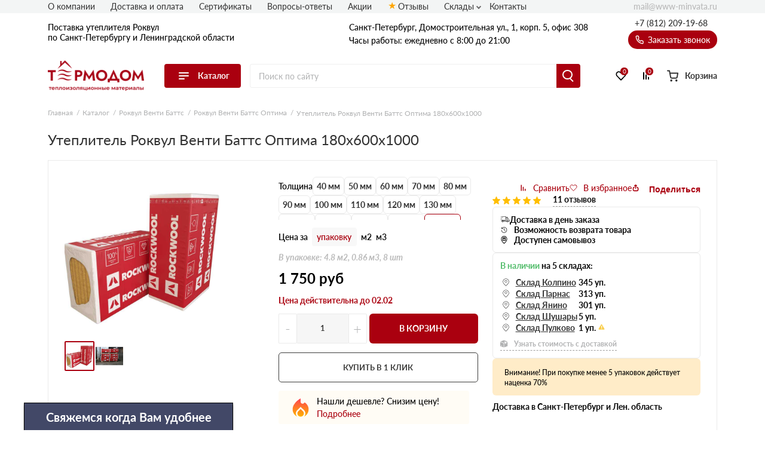

--- FILE ---
content_type: text/html; charset=UTF-8
request_url: https://www-minvata.ru/uteplitel-rokvul-venti-batts-optima-180-600-1000/
body_size: 48390
content:
<!doctype html>
<html lang="ru">
<head>
  
    

                <base href="/">
        <meta charset="UTF-8">
        <meta name="viewport"
              content="width=device-width, user-scalable=no, initial-scale=1.0, maximum-scale=1.0, minimum-scale=1.0">
        <meta http-equiv="X-UA-Compatible" content="ie=edge">
                <link rel="canonical" href="https://www-minvata.ru/uteplitel-rokvul-venti-batts-optima-180-600-1000/">

        
            
    
        
<title>Утеплитель Роквул Венти Баттс Оптима 180х600х1000: купить в Санкт-Петербурге от официального дилера, цена за упаковку/м3, доставка</title>
    
        
<meta name="description" content="Утеплитель Роквул Венти Баттс Оптима 180х600х1000 — продукция от официального поставщика компании Rockwool. Доставка собственным автопарком в любую точку Санкт-Петербурга и Ленинградской области. Утеплитель Роквул Венти Баттс Оптима 180х600х1000 — идеальное решение в строительстве вашего дома мечты!">
    <link rel="stylesheet" href="/assets/template/css/vendors.css?v=6.05">
    <link rel="stylesheet" href="/assets/template/css/main.css?v=6.05">


                    
    
    
    <link rel="apple-touch-icon" sizes="180x180" href="/assets/template/img/favicons/rockwool/apple-touch-icon.png">
    <link rel="icon" type="image/png" sizes="32x32" href="/assets/template/img/favicons/rockwool/favicon-32x32.png">
    <link rel="icon" type="image/png" sizes="16x16" href="/assets/template/img/favicons/rockwool/favicon-16x16.png">
    <link rel="manifest" href="/assets/template/img/favicons/rockwool/site.webmanifest">
    <link rel="mask-icon" href="/assets/template/img/favicons/rockwool/safari-pinned-tab.svg" color="#5bbad5">
    <meta name="msapplication-TileColor" content="#da532c">
    <meta name="theme-color" content="#ffffff">
    <link rel="icon" href="/assets/template/img/favicons/rockwool/favicon.ico" type="image/x-icon">
    

    
                    
                
        <meta property="og:locale" content="ru_RU" />
    <meta property="og:type" content="website" />
    <meta property="og:title" content="Утеплитель Роквул Венти Баттс Оптима 180х600х1000: купить в Санкт-Петербурге от официального дилера, цена за упаковку/м3, доставка" />
    <meta property="og:description" content="Утеплитель Роквул Венти Баттс Оптима 180х600х1000 — продукция от официального поставщика компании Rockwool. Доставка собственным автопарком в любую точку Санкт-Петербурга и Ленинградской области. Утеплитель Роквул Венти Баттс Оптима 180х600х1000 — идеальное решение в строительстве вашего дома мечты!" />
    <meta property="og:url" content="https://www-minvata.ru/uteplitel-rokvul-venti-batts-optima-180-600-1000/" />
    <meta property="og:image" content="https://www-minvata.ru/assets/template/img/logos/rockwool.svg" />
    <meta name="twitter:card" content="summary" />
    <meta name="twitter:description" content="Утеплитель Роквул Венти Баттс Оптима 180х600х1000 — продукция от официального поставщика компании Rockwool. Доставка собственным автопарком в любую точку Санкт-Петербурга и Ленинградской области. Утеплитель Роквул Венти Баттс Оптима 180х600х1000 — идеальное решение в строительстве вашего дома мечты!" />
    <meta name="twitter:title" content="Поставка утеплителя Роквул по Санкт-Петербургу и Ленинградской области от официального дилера" />
    <meta name="twitter:image" content="https://www-minvata.ru/assets/template/img/logos/rockwool.svg" />
    

                      <script type="text/javascript">!function() { var t=document.createElement("script");t.type="text/javascript",t.async=!0,t.src='https://vk.com/js/api/openapi.js?169',t.onload=function() { VK.Retargeting.Init("VK-RTRG-1600323-9yJ6a"),VK.Retargeting.Hit() } ,document.head.appendChild(t) } ();</script><noscript><img src="https://vk.com/rtrg?p=VK-RTRG-1600323-9yJ6a" style="position:fixed; left:-999px;" alt=""/></noscript>
                        <script src="//code.jivo.ru/widget/9J1gSPDmWh" async></script>
                <script>
            // Перменные метрик
            /*seo analytic ids*/const yandex_id='86220330'; const google_id='GTM-T4RDPQ9';        </script>

                    <!-- Yandex.Metrika counter -->
<script type="text/javascript">
    (function(m,e,t,r,i,k,a) { m[i]=m[i]||function() { (m[i].a=m[i].a||[]).push(arguments) } ;
        m[i].l=1*new Date();k=e.createElement(t),a=e.getElementsByTagName(t)[0],k.async=1,k.src=r,a.parentNode.insertBefore(k,a) } )
    (window, document, "script", "https://mc.yandex.ru/metrika/tag.js", "ym");
    ym( 86220330 , "init", {
        clickmap:true,
        trackLinks:true,
        accurateTrackBounce:true,
        webvisor:true,
        ecommerce:"dataLayer"
    } );
</script>
<!-- /Yandex.Metrika counter -->
    <!-- Yandex.Metrika counter -->
    <noscript><img src="https://mc.yandex.ru/watch/86220330" style="position:absolute; left:-9999px;" alt="" /></noscript>
    <!-- /Yandex.Metrika counter -->
        
        
    
    

<link rel="stylesheet" href="/assets/components/minishop2/css/web/custom.css?v=d62e73368c" type="text/css" />
<script type="text/javascript">miniShop2Config = {"cssUrl":"\/assets\/components\/minishop2\/css\/web\/","jsUrl":"\/assets\/components\/minishop2\/js\/web\/","actionUrl":"\/assets\/components\/minishop2\/action.php","ctx":"rockwool","close_all_message":"\u0437\u0430\u043a\u0440\u044b\u0442\u044c \u0432\u0441\u0435","price_format":[2,"."," "],"price_format_no_zeros":true,"weight_format":[3,"."," "],"weight_format_no_zeros":true};</script>
<link rel="stylesheet" href="" type="text/css" />
<link rel="stylesheet" href="/assets/components/ajaxform/css/default.css" type="text/css" />
<script type="text/javascript" src="/assets/components/yandexdiskuploader/js/web/dropzone.js"></script>
<link rel="stylesheet" href="/assets/components/yandexdiskuploader/css/web/dropzone.css" type="text/css" />
<link rel="stylesheet" href="/assets/components/yandexdiskuploader/css/web/default.css" type="text/css" />
</head>
<body id="body" class=" rockwool  have-weekdaycall" data-ctx="rockwool" data-resource-id="9176">
    
    
    
    
    

    <div class="wrap">
        
                            
<div class="header-sticky"></div>
<div class="mobile-sticky-header"></div>
<div class="mobile-header"></div>



<header class="header">
    <div class="header__wrapper wrapper">
                <span class="header__burger burger js-catalog-burder">
            <span class="burger__stick"></span>
            <span class="burger__stick"></span>
            <span class="burger__stick"></span>
        </span>
                <div class="header__line header__line_type_about">
            <div class="header__about">
                <a class="header__about-phone" href="tel:+7 (812) 209-19-68">+7 (812) 209-19-68</a>

                <div class="header__about-blocks">
                    <div class="header__about-text">
                                                    Поставка
                                                                            утеплителя Роквул                        

                        
                        <br>                        по Санкт-Петербургу и Ленинградской области

                        
                    </div>
                </div>

                
            </div>
                        <div class="header__contacts">
                                    
                    
                    <div class="header__contacts-city"   data-address-2="Мурино, Кооперативная 20б" >Санкт-Петербург, Домостроительная ул., 1, корп. 5, офис 308</div>
                    
                    
                                <div class="header__contacts-time">Часы работы: ежедневно с 8:00 до 21:00</div>
            </div>
            <div class="header__callback-wrap">

                <a class="header__phone" href="tel:+78122091968">+7 (812) 209-19-68</a>

                <span data-btn-key="header-link" class="header__callback" data-fancybox="" data-src="#header-callback">
                    <svg class="svg icon-phone" xmlns="http://www.w3.org/2000/svg"
                        xmlns:xlink="http://www.w3.org/1999/xlink" version="1.1" viewBox="0 0 17 17" width="17"
                        height="17">
                        <use xlink:href="/assets/template/img/svg-sprite.svg#icon-phone"></use>
                    </svg>
                    Заказать звонок
                </span>
            </div>
        </div>
        <div class="header__line header__line_type_elems">
            <a href="/" class="header__logo-wrap">
                                
                <img class="header__logo" src="/assets/template/img/logos/rockwool.png">
                            </a>
            <div class="header__catalog">
                
                                <div class="header__catalog-btn">
                    <div class="burger">
                        <span class="burger__stick"></span>
                        <span class="burger__stick"></span>
                        <span class="burger__stick"></span>
                    </div>
                    <span class="header__catalog-text">Каталог</span>
                </div>
                <div class="header__catalog-menu header__catalog-menu_width_full">
                    <div class="header__catalog-menu-inner-wrap">

                        
                                                                        <div class="header__catalog-menu-inner" data-menu-tabs>
                            <a href="/catalog/" class="header__catalog-menu-header">Перейти в каталог</a>
                            <div class="v2_header-menu__navigations" data-menu-tabs-navigations>
                                                                <a  class="v2_header-menu__navigations-item active" data-menu-tabs-id="assort-groups">
                                    
                                                                        <svg class="v2_header-menu__svg" data-svg="assort-product-lines">
                                        <use xlink:href="/assets/template/img/svg-sprite.svg?v=6.05#assort-product-lines"></use>
                                    </svg>
                                                                                                            Продуктовые линейки                                </a>
                                                                <a  class="v2_header-menu__navigations-item " data-menu-tabs-id="assort-application">
                                    
                                                                        <svg class="v2_header-menu__svg" data-svg="assort-application">
                                        <use xlink:href="/assets/template/img/svg-sprite.svg?v=6.05#assort-application"></use>
                                    </svg>
                                                                                                            По применению                                </a>
                                                                <a  class="v2_header-menu__navigations-item " data-menu-tabs-id="assort-thickness">
                                    
                                                                        <svg class="v2_header-menu__svg" data-svg="assort-thickness">
                                        <use xlink:href="/assets/template/img/svg-sprite.svg?v=6.05#assort-thickness"></use>
                                    </svg>
                                                                                                            По толщине                                </a>
                                                            </div>
                            <div class="v2_header-menu__contents" data-menu-tabs-contents>
                                                                <div class="v2_header-menu__contents-wrapper active" data-menu-tabs-id="assort-groups">
                                                                        <div class="v2_header-menu__contents-item">
                                                                                                                            <div class="v2_header-menu__contents-product">
                                                <a class="v2_header-menu__contents-link" data-val="Скандик Лайт Баттс" href="/light-batts-scandic/">Скандик Лайт Баттс</a>
                                            </div>
                                                                                    <div class="v2_header-menu__contents-product">
                                                <a class="v2_header-menu__contents-link" data-val="Лайт Баттс Оптима" href="/light-batts-optima/">Лайт Баттс Оптима</a>
                                            </div>
                                                                                    <div class="v2_header-menu__contents-product">
                                                <a class="v2_header-menu__contents-link" data-val="Акустик Баттс" href="/acoustic-batts/">Акустик Баттс</a>
                                            </div>
                                                                                    <div class="v2_header-menu__contents-product">
                                                <a class="v2_header-menu__contents-link" data-val="Акустик Стандарт" href="/acoustic-standart/">Акустик Стандарт</a>
                                            </div>
                                                                                    <div class="v2_header-menu__contents-product">
                                                <a class="v2_header-menu__contents-link" data-val="Арктик" href="/arktic/">Арктик</a>
                                            </div>
                                                                                    <div class="v2_header-menu__contents-product">
                                                <a class="v2_header-menu__contents-link" data-val="Бетон Элемент Баттс" href="/beton-element-batts/">Бетон Элемент Баттс</a>
                                            </div>
                                                                                    <div class="v2_header-menu__contents-product">
                                                <a class="v2_header-menu__contents-link" data-val="Венти Баттс" href="/venti-batts/">Венти Баттс</a>
                                            </div>
                                                                                    <div class="v2_header-menu__contents-product">
                                                <a class="v2_header-menu__contents-link" data-val="Кавити Баттс" href="/kaviti-batts/">Кавити Баттс</a>
                                            </div>
                                                                                    <div class="v2_header-menu__contents-product">
                                                <a class="v2_header-menu__contents-link" data-val="Камин Баттс" href="/kamin-batts/">Камин Баттс</a>
                                            </div>
                                                                                    <div class="v2_header-menu__contents-product">
                                                <a class="v2_header-menu__contents-link" data-val="Каркас Баттс" href="/karkas-batts/">Каркас Баттс</a>
                                            </div>
                                                                                    <div class="v2_header-menu__contents-product">
                                                <a class="v2_header-menu__contents-link" data-val="Лайт Баттс" href="/light-batts/">Лайт Баттс</a>
                                            </div>
                                                                                    <div class="v2_header-menu__contents-product">
                                                <a class="v2_header-menu__contents-link" data-val="Пластер Баттс" href="/plaster-batts/">Пластер Баттс</a>
                                            </div>
                                                                                    <div class="v2_header-menu__contents-product">
                                                <a class="v2_header-menu__contents-link" data-val="Роквул Стандарт" href="/standart/">Роквул Стандарт</a>
                                            </div>
                                                                                    <div class="v2_header-menu__contents-product">
                                                <a class="v2_header-menu__contents-link" data-val="Роквул Тех Баттс" href="/rokvul-tekh-batts/">Роквул Тех Баттс</a>
                                            </div>
                                                                                    <div class="v2_header-menu__contents-product">
                                                <a class="v2_header-menu__contents-link" data-val="Рокфасад" href="/rockfacade/">Рокфасад</a>
                                            </div>
                                                                                    <div class="v2_header-menu__contents-product">
                                                <a class="v2_header-menu__contents-link" data-val="Руф Баттс" href="/roof-batts/">Руф Баттс</a>
                                            </div>
                                                                                    <div class="v2_header-menu__contents-product">
                                                <a class="v2_header-menu__contents-link" data-val="Сауна Баттс" href="/sauna-batts/">Сауна Баттс</a>
                                            </div>
                                                                                    <div class="v2_header-menu__contents-product">
                                                <a class="v2_header-menu__contents-link" data-val="Сопутствующие товары" href="/soput-tovary/">Сопутствующие товары</a>
                                            </div>
                                                                                    <div class="v2_header-menu__contents-product">
                                                <a class="v2_header-menu__contents-link" data-val="Сэндвич Баттс" href="/sendvich-batts/">Сэндвич Баттс</a>
                                            </div>
                                                                                    <div class="v2_header-menu__contents-product">
                                                <a class="v2_header-menu__contents-link" data-val="ТЕХ МАТ" href="/teh-mat/">ТЕХ МАТ</a>
                                            </div>
                                                                                    <div class="v2_header-menu__contents-product">
                                                <a class="v2_header-menu__contents-link" data-val="Фасад Баттс" href="/fasad-batts/">Фасад Баттс</a>
                                            </div>
                                                                                    <div class="v2_header-menu__contents-product">
                                                <a class="v2_header-menu__contents-link" data-val="Флор Баттс" href="/floor-batts/">Флор Баттс</a>
                                            </div>
                                                                                    <div class="v2_header-menu__contents-product">
                                                <a class="v2_header-menu__contents-link" data-val="Цилиндры навивные" href="/cilindry-navivnye/">Цилиндры навивные</a>
                                            </div>
                                                                                    <div class="v2_header-menu__contents-product">
                                                <a class="v2_header-menu__contents-link" data-val="Эконом" href="/econom/">Эконом</a>
                                            </div>
                                                                                    <div class="v2_header-menu__contents-product">
                                                <a class="v2_header-menu__contents-link" data-val="CONLIT SL 150" href="/conlit-sl-150/">CONLIT SL 150</a>
                                            </div>
                                                                                    <div class="v2_header-menu__contents-product">
                                                <a class="v2_header-menu__contents-link" data-val="Fire Batts" href="/fire-batts/">Fire Batts</a>
                                            </div>
                                                                                    <div class="v2_header-menu__contents-product">
                                                <a class="v2_header-menu__contents-link" data-val="FT BARRIER" href="/ft-barrier/">FT BARRIER</a>
                                            </div>
                                                                                    <div class="v2_header-menu__contents-product">
                                                <a class="v2_header-menu__contents-link" data-val="Industrial Batts 80" href="/industrial-batts-80/">Industrial Batts 80</a>
                                            </div>
                                                                                    <div class="v2_header-menu__contents-product">
                                                <a class="v2_header-menu__contents-link" data-val="Klimafix" href="/klimafix/">Klimafix</a>
                                            </div>
                                                                                    <div class="v2_header-menu__contents-product">
                                                <a class="v2_header-menu__contents-link" data-val="Lamella Mat" href="/lamella-mat-l/">Lamella Mat</a>
                                            </div>
                                                                                    <div class="v2_header-menu__contents-product">
                                                <a class="v2_header-menu__contents-link" data-val="ProRox" href="/prorox/">ProRox</a>
                                            </div>
                                                                                    <div class="v2_header-menu__contents-product">
                                                <a class="v2_header-menu__contents-link" data-val="SeaRox" href="/searox/">SeaRox</a>
                                            </div>
                                                                                    <div class="v2_header-menu__contents-product">
                                                <a class="v2_header-menu__contents-link" data-val="WIRED MAT" href="/wired-mat/">WIRED MAT</a>
                                            </div>
                                                                            </div>
                                                                    </div>
                                                                <div class="v2_header-menu__contents-wrapper " data-menu-tabs-id="assort-application">
                                                                        <div class="v2_header-menu__contents-item">
                                                                                                                            <div class="v2_header-menu__contents-product">
                                                <a class="v2_header-menu__contents-link" data-val="Для перегородок" href="/dlya-peregorodok/">Для перегородок</a>
                                            </div>
                                                                                    <div class="v2_header-menu__contents-product">
                                                <a class="v2_header-menu__contents-link" data-val="Для стен" href="/dlya-sten/">Для стен</a>
                                            </div>
                                                                                    <div class="v2_header-menu__contents-product">
                                                <a class="v2_header-menu__contents-link" data-val="Для потолка" href="/dlya-potolka/">Для потолка</a>
                                            </div>
                                                                                    <div class="v2_header-menu__contents-product">
                                                <a class="v2_header-menu__contents-link" data-val="Для пола" href="/dlya-pola/">Для пола</a>
                                            </div>
                                                                                    <div class="v2_header-menu__contents-product">
                                                <a class="v2_header-menu__contents-link" data-val="Для перекрытий" href="/dlya-perekrytij/">Для перекрытий</a>
                                            </div>
                                                                                    <div class="v2_header-menu__contents-product">
                                                <a class="v2_header-menu__contents-link" data-val="Для фасада" href="/dlya-fasada/">Для фасада</a>
                                            </div>
                                                                                    <div class="v2_header-menu__contents-product">
                                                <a class="v2_header-menu__contents-link" data-val="Для мансарды" href="/dlya-mansardy/">Для мансарды</a>
                                            </div>
                                                                                    <div class="v2_header-menu__contents-product">
                                                <a class="v2_header-menu__contents-link" data-val="Для кровли" href="/dlya-krovli/">Для кровли</a>
                                            </div>
                                                                                    <div class="v2_header-menu__contents-product">
                                                <a class="v2_header-menu__contents-link" data-val="Для балкона/лоджии" href="/dlya-balkona/">Для балкона/лоджии</a>
                                            </div>
                                                                                    <div class="v2_header-menu__contents-product">
                                                <a class="v2_header-menu__contents-link" data-val="Для бани" href="/dlya-bani-i-sauny/">Для бани</a>
                                            </div>
                                                                                    <div class="v2_header-menu__contents-product">
                                                <a class="v2_header-menu__contents-link" data-val="Для печи/камина" href="/dlya-kaminov/">Для печи/камина</a>
                                            </div>
                                                                                    <div class="v2_header-menu__contents-product">
                                                <a class="v2_header-menu__contents-link" data-val="Для труб" href="/dlya-trub/">Для труб</a>
                                            </div>
                                                                                    <div class="v2_header-menu__contents-product">
                                                <a class="v2_header-menu__contents-link" data-val="Под штукатурку" href="/pod-shtukaturku-fasada/">Под штукатурку</a>
                                            </div>
                                                                                    <div class="v2_header-menu__contents-product">
                                                <a class="v2_header-menu__contents-link" data-val="Для вентиляции" href="/catalog/?primenenie=Для%20вентиляции">Для вентиляции</a>
                                            </div>
                                                                            </div>
                                                                    </div>
                                                                <div class="v2_header-menu__contents-wrapper " data-menu-tabs-id="assort-thickness">
                                                                        <div class="v2_header-menu__contents-item">
                                                                                                                            <div class="v2_header-menu__contents-product">
                                                <a class="v2_header-menu__contents-link" data-val="20" href="/20-mm/">20</a>
                                            </div>
                                                                                    <div class="v2_header-menu__contents-product">
                                                <a class="v2_header-menu__contents-link" data-val="25" href="/25-mm/">25</a>
                                            </div>
                                                                                    <div class="v2_header-menu__contents-product">
                                                <a class="v2_header-menu__contents-link" data-val="27" href="/catalog/?item_thickness=27">27</a>
                                            </div>
                                                                                    <div class="v2_header-menu__contents-product">
                                                <a class="v2_header-menu__contents-link" data-val="30" href="/30-mm/">30</a>
                                            </div>
                                                                                    <div class="v2_header-menu__contents-product">
                                                <a class="v2_header-menu__contents-link" data-val="35" href="/catalog/?item_thickness=35">35</a>
                                            </div>
                                                                                    <div class="v2_header-menu__contents-product">
                                                <a class="v2_header-menu__contents-link" data-val="40" href="/40-mm/">40</a>
                                            </div>
                                                                                    <div class="v2_header-menu__contents-product">
                                                <a class="v2_header-menu__contents-link" data-val="50" href="/50-mm/">50</a>
                                            </div>
                                                                                    <div class="v2_header-menu__contents-product">
                                                <a class="v2_header-menu__contents-link" data-val="60" href="/60-mm/">60</a>
                                            </div>
                                                                                    <div class="v2_header-menu__contents-product">
                                                <a class="v2_header-menu__contents-link" data-val="70" href="/70-mm/">70</a>
                                            </div>
                                                                                    <div class="v2_header-menu__contents-product">
                                                <a class="v2_header-menu__contents-link" data-val="75" href="/75-mm/">75</a>
                                            </div>
                                                                                    <div class="v2_header-menu__contents-product">
                                                <a class="v2_header-menu__contents-link" data-val="80" href="/80-mm/">80</a>
                                            </div>
                                                                                    <div class="v2_header-menu__contents-product">
                                                <a class="v2_header-menu__contents-link" data-val="90" href="/catalog/?item_thickness=90">90</a>
                                            </div>
                                                                                    <div class="v2_header-menu__contents-product">
                                                <a class="v2_header-menu__contents-link" data-val="100" href="/100-mm/">100</a>
                                            </div>
                                                                                    <div class="v2_header-menu__contents-product">
                                                <a class="v2_header-menu__contents-link" data-val="102" href="/catalog/?item_thickness=102">102</a>
                                            </div>
                                                                                    <div class="v2_header-menu__contents-product">
                                                <a class="v2_header-menu__contents-link" data-val="105" href="/catalog/?item_thickness=105">105</a>
                                            </div>
                                                                                    <div class="v2_header-menu__contents-product">
                                                <a class="v2_header-menu__contents-link" data-val="110" href="/catalog/?item_thickness=110">110</a>
                                            </div>
                                                                                    <div class="v2_header-menu__contents-product">
                                                <a class="v2_header-menu__contents-link" data-val="120" href="/120-mm/">120</a>
                                            </div>
                                                                                    <div class="v2_header-menu__contents-product">
                                                <a class="v2_header-menu__contents-link" data-val="122" href="/catalog/?item_thickness=122">122</a>
                                            </div>
                                                                                    <div class="v2_header-menu__contents-product">
                                                <a class="v2_header-menu__contents-link" data-val="130" href="/catalog/?item_thickness=130">130</a>
                                            </div>
                                                                                    <div class="v2_header-menu__contents-product">
                                                <a class="v2_header-menu__contents-link" data-val="140" href="/catalog/?item_thickness=140">140</a>
                                            </div>
                                                                                    <div class="v2_header-menu__contents-product">
                                                <a class="v2_header-menu__contents-link" data-val="150" href="/150-mm/">150</a>
                                            </div>
                                                                                    <div class="v2_header-menu__contents-product">
                                                <a class="v2_header-menu__contents-link" data-val="152" href="/catalog/?item_thickness=152">152</a>
                                            </div>
                                                                                    <div class="v2_header-menu__contents-product">
                                                <a class="v2_header-menu__contents-link" data-val="160" href="/catalog/?item_thickness=160">160</a>
                                            </div>
                                                                                    <div class="v2_header-menu__contents-product">
                                                <a class="v2_header-menu__contents-link" data-val="170" href="/catalog/?item_thickness=170">170</a>
                                            </div>
                                                                                    <div class="v2_header-menu__contents-product">
                                                <a class="v2_header-menu__contents-link" data-val="180" href="/catalog/?item_thickness=180">180</a>
                                            </div>
                                                                                    <div class="v2_header-menu__contents-product">
                                                <a class="v2_header-menu__contents-link" data-val="190" href="/catalog/?item_thickness=190">190</a>
                                            </div>
                                                                                    <div class="v2_header-menu__contents-product">
                                                <a class="v2_header-menu__contents-link" data-val="200" href="/200-mm/">200</a>
                                            </div>
                                                                                    <div class="v2_header-menu__contents-product">
                                                <a class="v2_header-menu__contents-link" data-val="210" href="/catalog/?item_thickness=210">210</a>
                                            </div>
                                                                                    <div class="v2_header-menu__contents-product">
                                                <a class="v2_header-menu__contents-link" data-val="220" href="/catalog/?item_thickness=220">220</a>
                                            </div>
                                                                                    <div class="v2_header-menu__contents-product">
                                                <a class="v2_header-menu__contents-link" data-val="230" href="/catalog/?item_thickness=230">230</a>
                                            </div>
                                                                                    <div class="v2_header-menu__contents-product">
                                                <a class="v2_header-menu__contents-link" data-val="240" href="/catalog/?item_thickness=240">240</a>
                                            </div>
                                                                                    <div class="v2_header-menu__contents-product">
                                                <a class="v2_header-menu__contents-link" data-val="250" href="/catalog/?item_thickness=250">250</a>
                                            </div>
                                                                            </div>
                                                                    </div>
                                                            </div>
                        </div>
                        
                    </div>
                </div>
                            </div>

            <form action="/search/" class="header__search-wrap" fast-search-form="desktop">
                <input class="header__search" placeholder="Поиск по сайту" name="query" fast-search-input="desktop">
                <button type="submit" class="header__search-btn"></button>
            </form>

                        <div class="header__btns-wrap">

                                    <a class="header__cat" href="/catalog/">
                                    <span class="header__cat-icon">
                        <span class="header__cat-icon-stick"></span>
                        <span class="header__cat-icon-stick"></span>
                        <span class="header__cat-icon-stick"></span>
                    </span>
                    <span class="header__cat-text">Каталог</span>
                </a>

                <a class="header__favorites" href="/favorites/">
                    <svg class="svg icon-heart" xmlns="http://www.w3.org/2000/svg"
                        xmlns:xlink="http://www.w3.org/1999/xlink" version="1.1">
                        <use xlink:href="/assets/template/img/svg-sprite.svg#icon-heart"></use>
                    </svg>
                    <span class="header__fav-value">0</span>
                    <span class="header__favorites-text">Избранное</span>
                </a>
                <a class="header__comparison" href="/comparison/">
                    <svg class="svg icon-compare" xmlns="http://www.w3.org/2000/svg"
                        xmlns:xlink="http://www.w3.org/1999/xlink" version="1.1">
                        <use xlink:href="/assets/template/img/svg-sprite.svg#icon-compare"></use>
                    </svg>
                    <span class="header__comp-value">0</span>
                    <span class="header__comparison-text">Сравнение</span>
                </a>

                <div class="header__cart-wrap">
    <a class="header__cart" href="/cart/">
        <div class="header__cart-button">
            <svg class="svg icon-cart-2" xmlns="http://www.w3.org/2000/svg" xmlns:xlink="http://www.w3.org/1999/xlink"
                 version="1.1">
                <use xlink:href="/assets/template/img/svg-sprite.svg#icon-cart-2"></use>
            </svg>
            <div class="header__cart-value hidden">0</div>
        </div>
        <span class="header__cart-text">Корзина</span>
    </a>

    <div class="header__info">
        <span class="header__info-line">
            <span class="header__info-text">В корзине: </span>
            <span class="header__info-val header__info-val_type_count-val">0</span>
            <span class="header__info-val header__info-val_type_count-text">
                товаров            </span>
        </span>
        <span class="header__info-line">
            <span class="header__info-text">Итого: </span>
            <span class="header__info-val header__info-val_type_cost-val">0</span>
            <span class="header__info-val"> руб</span>
            <span class="header__info-old-cost" style="display: none;">
                <span class="header__info-val header__info-val_type_old-cost-val">0</span>
                <span class="header__info-val"> руб</span>
            </span>
        </span>
        <a class="header__info-btn header__info-btn_to-cart custom-btn" href="/cart/">Перейти в корзину</a>
        <span class="header__info-btn custom-btn" data-fancybox data-src="#order">Перейти к оформлению</span>
    </div>
</div>            </div>
                    </div>

        <div class="header__nav-list">
            
                                                                                                                        
            
                        <span class="header__nav-item"><a class="header__nav-link" href="/o-kompanii/">О компании</a></span>
            
                        <span class="header__nav-item"><a class="header__nav-link" href="/dostavka-i-oplata/">Доставка и оплата</a></span>
            
            
            

            
                                                <span class="header__nav-item"><a class="header__nav-link" href="/certs/">Сертификаты</a></span>
                
            </span>
                                    <span class="header__nav-item"><a class="header__nav-link" href="/faq/">Вопросы-ответы</a></span>
                        
                                    <span class="header__nav-item"><a class="header__nav-link" href="/akcii/">Акции</a></span>
                                                <span class="header__nav-item"><a class="header__nav-link icon-star" href="/otzyvy/">Отзывы</a></span>
            
                            
                            

                                    <span class="header__nav-item">
                        <a class="header__nav-link nav-link">Склады</a>
                        <div class="nav-link__items">
                            <div  class="first"><a href="sklad-kolpino/" >Колпино</a></div><div ><a href="sklad-shushary/" >Склад Шушары</a></div><div ><a href="sklad-pulkovo/" >Склад Пулково</a></div><div ><a href="sklad-parnas/" >Склад Парнас</a></div><div  class="last"><a href="sklad-yanino/" >Склад Янино</a></div>                        </div>
                    </span>
                            
                            
            
            <span class="header__nav-item"><a class="header__nav-link" href="/contacts/">Контакты</a></span>

            
            
            <a class="header__email" href="mailto:mail@www-minvata.ru">
                mail@www-minvata.ru            </a>
        </div>

        
                
<nav class="header__nav">
    <div class="header__nav-contents-wrap">

        
        <div class="header__nav-content header__nav-content_type_main active" data-key="home"
            id="city-changer__mobile-header-block">

            
            <div class="header__nav-text">
                                    Поставка
                                                утеплителя Роквул                                по Санкт-Петербургу и Ленинградской области
            </div>

            
            <span
                class="header__nav-header header__mobile-menu-link header__mobile-menu-arrow header__mobile-menu-arrow_color_1"
                data-key="catalog">
                <span class="header__nav-header-burger burger">
                    <span class="burger__stick"></span>
                    <span class="burger__stick"></span>
                    <span class="burger__stick"></span>
                </span>
                Каталог
            </span>

            
                        <span class="header__nav-item"><a class="header__nav-link" href="/dostavka-i-oplata/">Доставка и
                    оплата</a></span>
            
                                                            
                        <span class="header__nav-item"><a class="header__nav-link" href="/certs/">Сертификаты</a></span>
                                    <span class="header__nav-item"><a class="header__nav-link" href="/faq/">Вопросы-ответы</a></span>
                                    <span class="header__nav-item"><a class="header__nav-link" href="/akcii/">Акции</a></span>
                                                <span class="header__nav-item"><a class="header__nav-link icon-star" href="/otzyvy/">Отзывы</a></span>
                        <span class="header__nav-item"><a class="header__nav-link" href="/contacts/">Контакты</a></span>
        </div>

        
        <div class="header__nav-content" data-key="catalog">
            
            <div class="header__nav-text">Каталог</div>
            
            <span class="header__nav-item"><span data-key="home"
                    class="header__nav-link header__mobile-menu-link header__mobile-menu-arrow header__mobile-menu-arrow_color_2 header__mobile-menu-arrow_reverse">Назад</span></span>

            
            <a href="/catalog/" class="header__nav-header">
                Перейти в каталог
            </a>

            
                        <span class="header__nav-item header__mobile-menu-arrow header__mobile-menu-arrow_color_2">
                <span data-val="assort-groups" data-key="assort-groups"
                    class="header__mobile-menu-link header__nav-link">Продуктовые линейки</span>
            </span>
                        <span class="header__nav-item header__mobile-menu-arrow header__mobile-menu-arrow_color_2">
                <span data-val="assort-application" data-key="assort-application"
                    class="header__mobile-menu-link header__nav-link">По применению</span>
            </span>
                        <span class="header__nav-item header__mobile-menu-arrow header__mobile-menu-arrow_color_2">
                <span data-val="assort-thickness" data-key="assort-thickness"
                    class="header__mobile-menu-link header__nav-link">По толщине</span>
            </span>
                    </div>

        
                
        <div class="header__nav-content" data-key="assort-groups">
            
            
            
            <span class="header__nav-item">
                <span data-key="catalog"
                    class="header__nav-link header__mobile-menu-link header__mobile-menu-arrow header__mobile-menu-arrow_color_2 header__mobile-menu-arrow_reverse">Назад</span>
            </span>

            
                        <div class="header__nav-items-wrap">
                                            <span class="header__nav-item"><a data-val="Скандик Лайт Баттс" class="header__nav-link"
                        href="/light-batts-scandic/">Скандик Лайт Баттс</a></span>
                                <span class="header__nav-item"><a data-val="Лайт Баттс Оптима" class="header__nav-link"
                        href="/light-batts-optima/">Лайт Баттс Оптима</a></span>
                                <span class="header__nav-item"><a data-val="Акустик Баттс" class="header__nav-link"
                        href="/acoustic-batts/">Акустик Баттс</a></span>
                                <span class="header__nav-item"><a data-val="Акустик Стандарт" class="header__nav-link"
                        href="/acoustic-standart/">Акустик Стандарт</a></span>
                                <span class="header__nav-item"><a data-val="Арктик" class="header__nav-link"
                        href="/arktic/">Арктик</a></span>
                                <span class="header__nav-item"><a data-val="Бетон Элемент Баттс" class="header__nav-link"
                        href="/beton-element-batts/">Бетон Элемент Баттс</a></span>
                                <span class="header__nav-item"><a data-val="Венти Баттс" class="header__nav-link"
                        href="/venti-batts/">Венти Баттс</a></span>
                                <span class="header__nav-item"><a data-val="Кавити Баттс" class="header__nav-link"
                        href="/kaviti-batts/">Кавити Баттс</a></span>
                                <span class="header__nav-item"><a data-val="Камин Баттс" class="header__nav-link"
                        href="/kamin-batts/">Камин Баттс</a></span>
                                <span class="header__nav-item"><a data-val="Каркас Баттс" class="header__nav-link"
                        href="/karkas-batts/">Каркас Баттс</a></span>
                                <span class="header__nav-item"><a data-val="Лайт Баттс" class="header__nav-link"
                        href="/light-batts/">Лайт Баттс</a></span>
                                <span class="header__nav-item"><a data-val="Пластер Баттс" class="header__nav-link"
                        href="/plaster-batts/">Пластер Баттс</a></span>
                                <span class="header__nav-item"><a data-val="Роквул Стандарт" class="header__nav-link"
                        href="/standart/">Роквул Стандарт</a></span>
                                <span class="header__nav-item"><a data-val="Роквул Тех Баттс" class="header__nav-link"
                        href="/rokvul-tekh-batts/">Роквул Тех Баттс</a></span>
                                <span class="header__nav-item"><a data-val="Рокфасад" class="header__nav-link"
                        href="/rockfacade/">Рокфасад</a></span>
                                <span class="header__nav-item"><a data-val="Руф Баттс" class="header__nav-link"
                        href="/roof-batts/">Руф Баттс</a></span>
                                <span class="header__nav-item"><a data-val="Сауна Баттс" class="header__nav-link"
                        href="/sauna-batts/">Сауна Баттс</a></span>
                                <span class="header__nav-item"><a data-val="Сопутствующие товары" class="header__nav-link"
                        href="/soput-tovary/">Сопутствующие товары</a></span>
                                <span class="header__nav-item"><a data-val="Сэндвич Баттс" class="header__nav-link"
                        href="/sendvich-batts/">Сэндвич Баттс</a></span>
                                <span class="header__nav-item"><a data-val="ТЕХ МАТ" class="header__nav-link"
                        href="/teh-mat/">ТЕХ МАТ</a></span>
                                <span class="header__nav-item"><a data-val="Фасад Баттс" class="header__nav-link"
                        href="/fasad-batts/">Фасад Баттс</a></span>
                                <span class="header__nav-item"><a data-val="Флор Баттс" class="header__nav-link"
                        href="/floor-batts/">Флор Баттс</a></span>
                                <span class="header__nav-item"><a data-val="Цилиндры навивные" class="header__nav-link"
                        href="/cilindry-navivnye/">Цилиндры навивные</a></span>
                                <span class="header__nav-item"><a data-val="Эконом" class="header__nav-link"
                        href="/econom/">Эконом</a></span>
                                <span class="header__nav-item"><a data-val="CONLIT SL 150" class="header__nav-link"
                        href="/conlit-sl-150/">CONLIT SL 150</a></span>
                                <span class="header__nav-item"><a data-val="Fire Batts" class="header__nav-link"
                        href="/fire-batts/">Fire Batts</a></span>
                                <span class="header__nav-item"><a data-val="FT BARRIER" class="header__nav-link"
                        href="/ft-barrier/">FT BARRIER</a></span>
                                <span class="header__nav-item"><a data-val="Industrial Batts 80" class="header__nav-link"
                        href="/industrial-batts-80/">Industrial Batts 80</a></span>
                                <span class="header__nav-item"><a data-val="Klimafix" class="header__nav-link"
                        href="/klimafix/">Klimafix</a></span>
                                <span class="header__nav-item"><a data-val="Lamella Mat" class="header__nav-link"
                        href="/lamella-mat-l/">Lamella Mat</a></span>
                                <span class="header__nav-item"><a data-val="ProRox" class="header__nav-link"
                        href="/prorox/">ProRox</a></span>
                                <span class="header__nav-item"><a data-val="SeaRox" class="header__nav-link"
                        href="/searox/">SeaRox</a></span>
                                <span class="header__nav-item"><a data-val="WIRED MAT" class="header__nav-link"
                        href="/wired-mat/">WIRED MAT</a></span>
                            </div>
                    </div>
                
        <div class="header__nav-content" data-key="assort-application">
            
            
            
            <span class="header__nav-item">
                <span data-key="catalog"
                    class="header__nav-link header__mobile-menu-link header__mobile-menu-arrow header__mobile-menu-arrow_color_2 header__mobile-menu-arrow_reverse">Назад</span>
            </span>

            
                        <div class="header__nav-items-wrap">
                                            <span class="header__nav-item"><a data-val="Для перегородок" class="header__nav-link"
                        href="/dlya-peregorodok/">Для перегородок</a></span>
                                <span class="header__nav-item"><a data-val="Для стен" class="header__nav-link"
                        href="/dlya-sten/">Для стен</a></span>
                                <span class="header__nav-item"><a data-val="Для потолка" class="header__nav-link"
                        href="/dlya-potolka/">Для потолка</a></span>
                                <span class="header__nav-item"><a data-val="Для пола" class="header__nav-link"
                        href="/dlya-pola/">Для пола</a></span>
                                <span class="header__nav-item"><a data-val="Для перекрытий" class="header__nav-link"
                        href="/dlya-perekrytij/">Для перекрытий</a></span>
                                <span class="header__nav-item"><a data-val="Для фасада" class="header__nav-link"
                        href="/dlya-fasada/">Для фасада</a></span>
                                <span class="header__nav-item"><a data-val="Для мансарды" class="header__nav-link"
                        href="/dlya-mansardy/">Для мансарды</a></span>
                                <span class="header__nav-item"><a data-val="Для кровли" class="header__nav-link"
                        href="/dlya-krovli/">Для кровли</a></span>
                                <span class="header__nav-item"><a data-val="Для балкона/лоджии" class="header__nav-link"
                        href="/dlya-balkona/">Для балкона/лоджии</a></span>
                                <span class="header__nav-item"><a data-val="Для бани" class="header__nav-link"
                        href="/dlya-bani-i-sauny/">Для бани</a></span>
                                <span class="header__nav-item"><a data-val="Для печи/камина" class="header__nav-link"
                        href="/dlya-kaminov/">Для печи/камина</a></span>
                                <span class="header__nav-item"><a data-val="Для труб" class="header__nav-link"
                        href="/dlya-trub/">Для труб</a></span>
                                <span class="header__nav-item"><a data-val="Под штукатурку" class="header__nav-link"
                        href="/pod-shtukaturku-fasada/">Под штукатурку</a></span>
                                <span class="header__nav-item"><a data-val="Для вентиляции" class="header__nav-link"
                        href="/catalog/?primenenie=Для%20вентиляции">Для вентиляции</a></span>
                            </div>
                    </div>
                
        <div class="header__nav-content" data-key="assort-thickness">
            
            
            
            <span class="header__nav-item">
                <span data-key="catalog"
                    class="header__nav-link header__mobile-menu-link header__mobile-menu-arrow header__mobile-menu-arrow_color_2 header__mobile-menu-arrow_reverse">Назад</span>
            </span>

            
                        <div class="header__nav-items-wrap">
                                            <span class="header__nav-item"><a data-val="20" class="header__nav-link"
                        href="/20-mm/">20</a></span>
                                <span class="header__nav-item"><a data-val="25" class="header__nav-link"
                        href="/25-mm/">25</a></span>
                                <span class="header__nav-item"><a data-val="27" class="header__nav-link"
                        href="/catalog/?item_thickness=27">27</a></span>
                                <span class="header__nav-item"><a data-val="30" class="header__nav-link"
                        href="/30-mm/">30</a></span>
                                <span class="header__nav-item"><a data-val="35" class="header__nav-link"
                        href="/catalog/?item_thickness=35">35</a></span>
                                <span class="header__nav-item"><a data-val="40" class="header__nav-link"
                        href="/40-mm/">40</a></span>
                                <span class="header__nav-item"><a data-val="50" class="header__nav-link"
                        href="/50-mm/">50</a></span>
                                <span class="header__nav-item"><a data-val="60" class="header__nav-link"
                        href="/60-mm/">60</a></span>
                                <span class="header__nav-item"><a data-val="70" class="header__nav-link"
                        href="/70-mm/">70</a></span>
                                <span class="header__nav-item"><a data-val="75" class="header__nav-link"
                        href="/75-mm/">75</a></span>
                                <span class="header__nav-item"><a data-val="80" class="header__nav-link"
                        href="/80-mm/">80</a></span>
                                <span class="header__nav-item"><a data-val="90" class="header__nav-link"
                        href="/catalog/?item_thickness=90">90</a></span>
                                <span class="header__nav-item"><a data-val="100" class="header__nav-link"
                        href="/100-mm/">100</a></span>
                                <span class="header__nav-item"><a data-val="102" class="header__nav-link"
                        href="/catalog/?item_thickness=102">102</a></span>
                                <span class="header__nav-item"><a data-val="105" class="header__nav-link"
                        href="/catalog/?item_thickness=105">105</a></span>
                                <span class="header__nav-item"><a data-val="110" class="header__nav-link"
                        href="/catalog/?item_thickness=110">110</a></span>
                                <span class="header__nav-item"><a data-val="120" class="header__nav-link"
                        href="/120-mm/">120</a></span>
                                <span class="header__nav-item"><a data-val="122" class="header__nav-link"
                        href="/catalog/?item_thickness=122">122</a></span>
                                <span class="header__nav-item"><a data-val="130" class="header__nav-link"
                        href="/catalog/?item_thickness=130">130</a></span>
                                <span class="header__nav-item"><a data-val="140" class="header__nav-link"
                        href="/catalog/?item_thickness=140">140</a></span>
                                <span class="header__nav-item"><a data-val="150" class="header__nav-link"
                        href="/150-mm/">150</a></span>
                                <span class="header__nav-item"><a data-val="152" class="header__nav-link"
                        href="/catalog/?item_thickness=152">152</a></span>
                                <span class="header__nav-item"><a data-val="160" class="header__nav-link"
                        href="/catalog/?item_thickness=160">160</a></span>
                                <span class="header__nav-item"><a data-val="170" class="header__nav-link"
                        href="/catalog/?item_thickness=170">170</a></span>
                                <span class="header__nav-item"><a data-val="180" class="header__nav-link"
                        href="/catalog/?item_thickness=180">180</a></span>
                                <span class="header__nav-item"><a data-val="190" class="header__nav-link"
                        href="/catalog/?item_thickness=190">190</a></span>
                                <span class="header__nav-item"><a data-val="200" class="header__nav-link"
                        href="/200-mm/">200</a></span>
                                <span class="header__nav-item"><a data-val="210" class="header__nav-link"
                        href="/catalog/?item_thickness=210">210</a></span>
                                <span class="header__nav-item"><a data-val="220" class="header__nav-link"
                        href="/catalog/?item_thickness=220">220</a></span>
                                <span class="header__nav-item"><a data-val="230" class="header__nav-link"
                        href="/catalog/?item_thickness=230">230</a></span>
                                <span class="header__nav-item"><a data-val="240" class="header__nav-link"
                        href="/catalog/?item_thickness=240">240</a></span>
                                <span class="header__nav-item"><a data-val="250" class="header__nav-link"
                        href="/catalog/?item_thickness=250">250</a></span>
                            </div>
                    </div>
        
    </div>
    <div class="mobile-menu-touch"></div>
</nav>
            </div>
</header>
                    
        <div class="current-page">
            


                
    <div class="wrapper">
        <div class="header__topbar">
    
    <form action="/search/" class="header__search-wrap header__search-wrap_type_mobile"  fast-search-form="mobile">
        <input class="header__search" placeholder="Поиск по сайту" name="query"  fast-search-input="mobile">
        <button type="submit" class="header__search-btn"></button>
    </form>

    <ul itemscope itemtype="https://schema.org/BreadcrumbList" class="breadcrumbs "><li itemscope itemprop="itemListElement" itemtype="https://schema.org/ListItem" class="breadcrumbs__item">
    <a itemprop="item" href="https://www-minvata.ru/">
        <span itemprop="name" class="breadcrumbs__val">Главная</span>
        <meta itemprop="position" content="1">
    </a>
</li>
<li itemscope itemprop="itemListElement" itemtype="https://schema.org/ListItem" class="breadcrumbs__item">
    <a itemprop="item" href="catalog/">
        <span itemprop="name" class="breadcrumbs__val">Каталог</span>
        <meta itemprop="position" content="2">
    </a>
</li>
<li itemscope itemprop="itemListElement" itemtype="https://schema.org/ListItem" class="breadcrumbs__item">
    <a itemprop="item" href="venti-batts/">
        <span itemprop="name" class="breadcrumbs__val">Роквул Венти Баттс</span>
        <meta itemprop="position" content="3">
    </a>
</li>
<li itemscope itemprop="itemListElement" itemtype="https://schema.org/ListItem" class="breadcrumbs__item">
    <a itemprop="item" href="venti-batts-optima/">
        <span itemprop="name" class="breadcrumbs__val">Роквул Венти Баттс Оптима</span>
        <meta itemprop="position" content="4">
    </a>
</li>
<li itemscope itemprop="itemListElement" itemtype="https://schema.org/ListItem" class="breadcrumbs__item">
    <span itemprop="item">
        <span itemprop="name" class="breadcrumbs__val">Утеплитель Роквул Венти Баттс Оптима 180х600х1000</span>
        <meta itemprop="position" content="5">
    </span>
</li></ul></div>
    </div>
    <div class="wrapper product-card product-card_type_usual" data-views="" itemscope itemtype="http://schema.org/Product">
                     <h1 class="title-1 product-card__title-1" itemprop="name">Утеплитель Роквул Венти Баттс Оптима 180х600х1000</h1>
                 
                                
<div class="product-card__content">
    
        












            
    
    



































    



            

        






    
                
    
                            
    
    
        
            
                    
            <div class="product-card-main js-product " 
        data-m2="4.8"
        data-m3="0.86"
    
  itemprop="offers"
  itemscope
  itemtype="http://schema.org/Offer">

<div class="product-card-main__row">
  <div
  class="with-customer-photos"
>
  <div class="product-card__gallery">
    <div class="product-card__img-wrap">
            <div class="product-card__brand" data-val="Роквул"></div>
             <a href="/assets/images/products/9176/https-brandcommunity.rockwool9.jpg" class="product-card__img-link zoom-default">
        <img
          class="product-card__img"
          src="assets/images/products/9176/small/https-brandcommunity.rockwool9.jpg"
          alt="Утеплитель Роквул Венти Баттс Оптима 180х600х1000"
          itemprop="image"
        />
      </a>
    </div>

    



  <div class="product-card__gallery-btns-wrap swiper-buttons hidden">
    <div class="product-card__gallery-btn product-card__gallery-btn_dir_prev"></div>
    <div class="product-card__gallery-btn product-card__gallery-btn_dir_next"></div>
  </div>

<div class="product-card__mobile-slider swiper-container">
    <div class="swiper-wrapper">
                                                      
        <a data-fancybox="gallery-mobile" class="swiper-slide product-card__mobile-gallery-item active" href="/assets/images/products/9176/https-brandcommunity.rockwool9.jpg" target="_blank">
          <img class="product-card__mobile-gallery-item-img" src="/assets/images/products/9176/small/https-brandcommunity.rockwool9.jpg" alt=" - фото 1" title=" - фото 1">
        </a>
                                                      
        <a data-fancybox="gallery-mobile" class="swiper-slide product-card__mobile-gallery-item" href="/assets/images/products/9176/139-original.jpg" target="_blank">
          <img class="product-card__mobile-gallery-item-img" src="/assets/images/products/9176/small/139-original.jpg" alt=" - фото 2" title=" - фото 2">
        </a>
        </div>
</div>

  <div class="product-card__gallery-slider swiper-container product-card__gallery-slider_without-buttons">
    <div class="swiper-wrapper">
                                                                        
          <a class="swiper-slide product-card__gallery-item active" href="/assets/images/products/9176/https-brandcommunity.rockwool9.jpg" target="_blank">
            <img class="product-card__gallery-item-img" src="/assets/images/products/9176/small/https-brandcommunity.rockwool9.jpg" alt="Утеплитель Роквул Венти Баттс Оптима 180х600х1000 - фото 1" title="Утеплитель Роквул Венти Баттс Оптима 180х600х1000 - фото 1">
          </a>
                                                                
          <a class="swiper-slide product-card__gallery-item" href="/assets/images/products/9176/139-original.jpg" target="_blank">
            <img class="product-card__gallery-item-img" src="/assets/images/products/9176/small/139-original.jpg" alt="Утеплитель Роквул Венти Баттс Оптима 180х600х1000 - фото 2" title="Утеплитель Роквул Венти Баттс Оптима 180х600х1000 - фото 2">
          </a>
            </div>
  </div>
  </div>
</div>
  <div class="product-card-main__center">
    

    <div class="similar-products--v1 d-flex flex-wrap gap-8 mb-16">
        <span class="fw-600">Толщина</span>

                                    <a class="button button-bordered button-bordered--small" href="uteplitel-rokvul-venti-batts-optima-40-600-1000/">40 мм</a>
                                                <a class="button button-bordered button-bordered--small" href="uteplitel-rokvul-venti-batts-optima-50-600-1000">50 мм</a>
                                                <a class="button button-bordered button-bordered--small" href="uteplitel-rokvul-venti-batts-optima-60-600-1000/">60 мм</a>
                                                <a class="button button-bordered button-bordered--small" href="uteplitel-rokvul-venti-batts-optima-70-600-1000/">70 мм</a>
                                                <a class="button button-bordered button-bordered--small" href="uteplitel-rokvul-venti-batts-optima-80-600-1000/">80 мм</a>
                                                <a class="button button-bordered button-bordered--small" href="uteplitel-rokvul-venti-batts-optima-90-600-1000/">90 мм</a>
                                                <a class="button button-bordered button-bordered--small" href="uteplitel-rokvul-venti-batts-optima-100-600-1000/">100 мм</a>
                                                <a class="button button-bordered button-bordered--small" href="uteplitel-rokvul-venti-batts-optima-110-600-1000/">110 мм</a>
                                                <a class="button button-bordered button-bordered--small" href="uteplitel-rokvul-venti-batts-optima-120-600-1000/">120 мм</a>
                                                <a class="button button-bordered button-bordered--small" href="uteplitel-rokvul-venti-batts-optima-130-600-1000/">130 мм</a>
                                                <a class="button button-bordered button-bordered--small" href="uteplitel-rokvul-venti-batts-optima-140-600-1000/">140 мм</a>
                                                <a class="button button-bordered button-bordered--small" href="uteplitel-rokvul-venti-batts-optima-150-600-1000/">150 мм</a>
                                                <a class="button button-bordered button-bordered--small" href="uteplitel-rokvul-venti-batts-optima-160-600-1000/">160 мм</a>
                                                <a class="button button-bordered button-bordered--small" href="uteplitel-rokvul-venti-batts-optima-170-600-1000/">170 мм</a>
                                                <span class="button button-bordered button-bordered--small active">180 мм</span>   
                                                <a class="button button-bordered button-bordered--small" href="uteplitel-rokvul-venti-batts-optima-190-600-1000/">190 мм</a>
                                                <a class="button button-bordered button-bordered--small" href="uteplitel-rokvul-venti-batts-optima-200-600-1000/">200 мм</a>
                        </div>
        <div class="product-card__units-wrap">
        <input type="hidden" name="unit" value="1">
        <span class="product-card__unit-span">Цена за</span>
        <span class="product-card__unit-link active" data-val="1">упаковку</span>
                    <span class="product-card__unit-link" data-val="2">м2</span>
                    <span class="product-card__unit-link" data-val="3">м3</span>
            </div>

    <div class="product-card__package">В упаковке: 4.8 м2, 0.86 м3, 8 шт</div>

    <div class="product-card__price-outer mb-14">
        <div class="product-card__price-wrap js-product__price-wrap">
            <span itemprop="price" class="js-product__price" data-default="1750">1 750</span>
            <meta itemprop="priceCurrency" content="RUB">
            руб

                    </div>

            </div>

    <div class="js-product__new-price-text mb-14">
        Цена действительна до 02.02    </div>
    
    

        
<div class="js-product__controls js-product__controls_action_add">
    <div class="custom-counter js-product__custom-counter">
        <span href="#" class="custom-counter__btn custom-counter__btn_dir_less">-</span>
        <input name="count" class="custom-counter__amount" value="1" data-min="1">
        <span href="#" class="custom-counter__btn custom-counter__btn_dir_more">+</span>
    </div>
    <span class="js-product__btn-in-cart js-product__to-cart">В корзину</span>
</div>
<div class="js-product__controls js-product__controls_action_change">
    <div class="custom-counter js-product__custom-counter">
        <span href="#" class="custom-counter__btn custom-counter__btn_dir_less">-</span>
        <input name="count" class="custom-counter__amount" value="0">
        <span href="#" class="custom-counter__btn custom-counter__btn_dir_more">+</span>
    </div>
    <a href="/cart/" class="js-product__btn-in-cart"><span class="js-product__btn-in-cart-top-text">В корзине</span> Перейти</a>
</div>
<div class="js-product__ms2-elems">
    <form class="js-product__form-add ms2_form" method="post">
        <input name="options" value="[]">
        <input name="id" value="9176">
        <input name="count" value="1">
        <input name="ctx" value="rockwool">
        <button type="submit" name="ms2_action" value="cart/add">Добавить</button>
    </form>
    <form class="js-product__form-change ms2_form" method="post">
        <input name="key" value="d562208bc8cc8729b8e803615e99d45f">
        <input name="count" value="1">
        <input name="ctx" value="rockwool">
        <button type="submit" name="ms2_action" value="cart/change">
        </button>
    </form>
</div>

                    
    <button data-fancybox="" href="#callback" class="product-card__buy white-btn mb-14">
        КУПИТЬ В 1 КЛИК
    </button>

            <div class="product-card__discount-block product-card__discount-block_icon_fire">
            <span class="product-card__discount-block-proposal">Нашли дешевле? Снизим цену!</span>
            <span class="product-card__discount-block-link" data-fancybox data-src="#discount" data-btn-key="discount">Подробнее</span>
        </div>
    </div>  
<div class="customer-photos">
    <div class="fw-600 mb-16">Фото наших покупателей</div>
    <div class="swiper" data-swiper="customer-photos">
        <div class="swiper-wrapper">
                                            <a class="swiper-slide" data-fancybox="customer-photos" href="assets/images/customer-photos/rcwl/venti-batts/1234234234.jpg">
                    <img src="/assets/cache_image/customer-photos/rcwl/venti-batts/1234234234_150x100_933.jpg" />
                </a>
                                            <a class="swiper-slide" data-fancybox="customer-photos" href="assets/images/customer-photos/rcwl/venti-batts/24624624264246134.jpg">
                    <img src="/assets/cache_image/customer-photos/rcwl/venti-batts/24624624264246134_150x100_933.jpg" />
                </a>
                                            <a class="swiper-slide" data-fancybox="customer-photos" href="assets/images/customer-photos/rcwl/venti-batts/346245425621.jpg">
                    <img src="/assets/cache_image/customer-photos/rcwl/venti-batts/346245425621_150x100_933.jpg" />
                </a>
                                            <a class="swiper-slide" data-fancybox="customer-photos" href="assets/images/customer-photos/rcwl/venti-batts/3463466462346242463.jpg">
                    <img src="/assets/cache_image/customer-photos/rcwl/venti-batts/3463466462346242463_150x100_933.jpg" />
                </a>
                                            <a class="swiper-slide" data-fancybox="customer-photos" href="assets/images/customer-photos/rcwl/venti-batts/3564236426.jpg">
                    <img src="/assets/cache_image/customer-photos/rcwl/venti-batts/3564236426_150x100_933.jpg" />
                </a>
                                            <a class="swiper-slide" data-fancybox="customer-photos" href="assets/images/customer-photos/rcwl/venti-batts/64435542353215.jpg">
                    <img src="/assets/cache_image/customer-photos/rcwl/venti-batts/64435542353215_150x100_933.jpg" />
                </a>
                    </div>

        <div class="swiper-pagination"></div>
        <div class="swiper-button-prev"></div>
        <div class="swiper-button-next"></div>
    </div>
</div>
</div>

    
<div class="product-card-main__right">
    <div class="product-card__btns-wrap">
  <span
    class="js-product__btn product-card__btn-compare js-product__btn-compare"
    href="#"
  >
    <svg
      class="svg icon-compare"
      xmlns="http://www.w3.org/2000/svg"
      xmlns:xlink="http://www.w3.org/1999/xlink"
      version="1.1"
      viewBox="0 0 16 16"
      width="16"
      height="16"
    >
      <use
        xlink:href="/assets/template/img/svg-sprite.svg#icon-compare"
      ></use>
    </svg>
  </span>
  <span
    class="js-product__btn product-card__btn-fav js-product__btn-fav"
    href="#"
  >
    <svg
      class="svg icon-heart"
      xmlns="http://www.w3.org/2000/svg"
      xmlns:xlink="http://www.w3.org/1999/xlink"
      version="1.1"
      viewBox="0 0 21 18"
      width="21"
      height="18"
    >
      <use
        xlink:href="/assets/template/img/svg-sprite.svg#icon-heart"
      ></use>
    </svg>
  </span>
  <script src="https://yastatic.net/share2/share.js"></script>
  <div
    class="ya-share2"
    data-copy="last"
    data-curtain
    data-shape="round"
    data-limit="0"
    data-more-button-type="short"
    data-services="vkontakte,odnoklassniki,telegram,whatsapp"
  ></div>
</div>
    <div class="product-card__reviews">
    <div class="product-card__reviews-stars five">
        <svg class="svg icon-star" xmlns="http://www.w3.org/2000/svg"
             xmlns:xlink="http://www.w3.org/1999/xlink" version="1.1">
            <use xlink:href="/assets/template/img/svg-sprite.svg#icon-star"></use>
        </svg>
        <svg class="svg icon-star" xmlns="http://www.w3.org/2000/svg"
             xmlns:xlink="http://www.w3.org/1999/xlink" version="1.1">
            <use xlink:href="/assets/template/img/svg-sprite.svg#icon-star"></use>
        </svg>
        <svg class="svg icon-star" xmlns="http://www.w3.org/2000/svg"
             xmlns:xlink="http://www.w3.org/1999/xlink" version="1.1">
            <use xlink:href="/assets/template/img/svg-sprite.svg#icon-star"></use>
        </svg>
        <svg class="svg icon-star" xmlns="http://www.w3.org/2000/svg"
             xmlns:xlink="http://www.w3.org/1999/xlink" version="1.1">
            <use xlink:href="/assets/template/img/svg-sprite.svg#icon-star"></use>
        </svg>
        <svg class="svg icon-star" xmlns="http://www.w3.org/2000/svg"
             xmlns:xlink="http://www.w3.org/1999/xlink" version="1.1">
            <use xlink:href="/assets/template/img/svg-sprite.svg#icon-star"></use>
        </svg>
    </div>
        <span class="product-card__reviews-quantity">
        11        отзывов    </span>
</div>
    <div class="bordered-block">
        <div class="d-flex gap-8 fw-700">
            <img width="16" src="/assets/template/img/icon-delivtext.png" />
            Доставка в день заказа
        </div>

        <div class="d-flex gap-8">
            <svg width="16" height="15" viewBox="0 0 16 15" fill="none" xmlns="http://www.w3.org/2000/svg">
                <path d="M10.0833 10.7167L7.51667 8.18333V4.61667H8.51667V7.76667L10.8 10L10.0833 10.7167ZM7.95 14C6.29444 14 4.88889 13.4139 3.73333 12.2417C2.57778 11.0694 2 9.65 2 7.98333H3C3 9.37222 3.47778 10.5556 4.43333 11.5333C5.38889 12.5111 6.56111 13 7.95 13C9.36111 13 10.5556 12.5056 11.5333 11.5167C12.5111 10.5278 13 9.32778 13 7.91667C13 6.53889 12.5056 5.375 11.5167 4.425C10.5278 3.475 9.33889 3 7.95 3C7.19444 3 6.48611 3.17222 5.825 3.51667C5.16389 3.86111 4.58889 4.31667 4.1 4.88333H5.85V5.88333H2.36667V2.41667H3.36667V4.18333C3.94444 3.50556 4.63056 2.97222 5.425 2.58333C6.21944 2.19444 7.06111 2 7.95 2C8.78333 2 9.56667 2.15556 10.3 2.46667C11.0333 2.77778 11.675 3.20278 12.225 3.74167C12.775 4.28056 13.2083 4.91111 13.525 5.63333C13.8417 6.35556 14 7.13333 14 7.96667C14 8.8 13.8417 9.58333 13.525 10.3167C13.2083 11.05 12.775 11.6889 12.225 12.2333C11.675 12.7778 11.0333 13.2083 10.3 13.525C9.56667 13.8417 8.78333 14 7.95 14Z" fill="#323232"/>
            </svg>
            Возможность возврата товара
        </div>

        <div class="d-flex gap-8">
            <svg width="16" height="14" viewBox="0 0 12 14" fill="none" xmlns="http://www.w3.org/2000/svg">
                <path d="M6 0C4.54131 0 3.14236 0.579463 2.11091 1.61091C1.07946 2.64236 0.5 4.04131 0.5 5.5C0.5 9.69 5.5 13.72 5.69 13.89C5.77797 13.9606 5.88722 13.9993 6 14C6.1145 14.0005 6.22569 13.9617 6.315 13.89C6.525 13.72 11.5 9.69 11.5 5.5C11.5 4.04131 10.9205 2.64236 9.88909 1.61091C8.85764 0.579463 7.45869 0 6 0ZM6 12.845C4.935 11.905 1.5 8.65 1.5 5.5C1.5 4.30653 1.97411 3.16193 2.81802 2.31802C3.66193 1.47411 4.80653 1 6 1C7.19347 1 8.33807 1.47411 9.18198 2.31802C10.0259 3.16193 10.5 4.30653 10.5 5.5C10.5 8.65 7.065 11.905 6 12.845Z" fill="black"/>
                <path d="M9.00002 4.87997L8.50002 2.87997C8.47264 2.76903 8.40809 2.67082 8.31712 2.60167C8.22615 2.53253 8.11423 2.49664 8.00002 2.49997H4.00002C3.8858 2.49664 3.77389 2.53253 3.68291 2.60167C3.59194 2.67082 3.52739 2.76903 3.50002 2.87997L3.00002 4.87997C2.99755 4.89654 2.99755 4.91339 3.00002 4.92997C2.99768 4.95324 2.99768 4.97669 3.00002 4.99997V7.99997C3.00002 8.13258 3.0527 8.25975 3.14646 8.35352C3.24023 8.44729 3.36741 8.49997 3.50002 8.49997H8.50002C8.63263 8.49997 8.7598 8.44729 8.85357 8.35352C8.94734 8.25975 9.00002 8.13258 9.00002 7.99997V4.99997C9.00236 4.97669 9.00236 4.95324 9.00002 4.92997C9.00248 4.91339 9.00248 4.89654 9.00002 4.87997ZM7.86002 4.49997H6.50002V3.49997H7.61002L7.86002 4.49997ZM4.39002 3.49997H5.50002V4.49997H4.14002L4.39002 3.49997ZM8.00002 7.49997H4.00002V5.49997H5.50002V5.99997C5.50002 6.13258 5.5527 6.25975 5.64646 6.35352C5.74023 6.44729 5.86741 6.49997 6.00002 6.49997C6.13263 6.49997 6.2598 6.44729 6.35357 6.35352C6.44734 6.25975 6.50002 6.13258 6.50002 5.99997V5.49997H8.00002V7.49997Z" fill="black"/>
            </svg>
            Доступен самовывоз
        </div>
    </div>

                                <div class="bordered-block">
        <div class="mb-8 d-flex gap-8 stocks-template--stock>
            <svg width=" 16" height="16" class="svg icon-available" xmlns="http://www.w3.org/2000/svg"
        xmlns:xlink="http://www.w3.org/1999/xlink" version="1.1">
        <use xlink:href="/assets/template/img/svg-sprite.svg#icon-available"></use>
        </svg>
        <div>
            <span class="fw-700 color-success">В наличии</span> на 5 складах:        </div>
    </div>
        <table class="mb-8 w-max-content">
        <tbody>
                            
<tr class="d-flex gap-16 justify-between">
<td>
    <div class="d-flex gap-8">
        <svg width="13" height="14" viewBox="0 0 13 14" fill="none" xmlns="http://www.w3.org/2000/svg">
            <path fill-rule="evenodd" clip-rule="evenodd"
                d="M8.63851 5.31721C8.63851 6.49827 7.68107 7.45571 6.50001 7.45571C5.31893 7.45571 4.36151 6.49827 4.36151 5.31721C4.36151 4.13615 5.31893 3.17871 6.50001 3.17871C7.68107 3.17871 8.63851 4.13615 8.63851 5.31721ZM8.12851 5.31721C8.12851 6.21661 7.39939 6.94571 6.50001 6.94571C5.60061 6.94571 4.87151 6.21661 4.87151 5.31721C4.87151 4.41782 5.60061 3.68871 6.50001 3.68871C7.39939 3.68871 8.12851 4.41782 8.12851 5.31721Z"
                fill="black" />
            <path fill-rule="evenodd" clip-rule="evenodd"
                d="M12.1056 6.13439C12.1056 8.64791 8.41059 12.0757 7.02044 13.2764C6.71966 13.5362 6.28033 13.5362 5.97955 13.2764C4.58941 12.0757 0.894409 8.64791 0.894409 6.13439C0.894409 3.03852 3.40412 0.528809 6.49999 0.528809C9.59588 0.528809 12.1056 3.03852 12.1056 6.13439ZM11.5956 6.13439C11.5956 6.64515 11.4051 7.24505 11.056 7.90278C10.7099 8.55485 10.2278 9.22684 9.69201 9.87182C8.62052 11.1617 7.37323 12.2978 6.68709 12.8904C6.57778 12.9848 6.42221 12.9848 6.3129 12.8904C5.62675 12.2978 4.37948 11.1617 3.30798 9.87182C2.77221 9.22684 2.29004 8.55485 1.94396 7.90278C1.59486 7.24505 1.40441 6.64515 1.40441 6.13439C1.40441 3.32017 3.68578 1.03881 6.49999 1.03881C9.31422 1.03881 11.5956 3.32017 11.5956 6.13439Z"
                fill="black" />
        </svg>
        <a  class="text-underline stocks-template__link"  href="sklad-kolpino/">Склад Колпино</a>
    </div>
</td>
<td class="fw-700" style="min-width: 60px;text-align: left;">
                345 уп.            </td>
</tr>                            
<tr class="d-flex gap-16 justify-between">
<td>
    <div class="d-flex gap-8">
        <svg width="13" height="14" viewBox="0 0 13 14" fill="none" xmlns="http://www.w3.org/2000/svg">
            <path fill-rule="evenodd" clip-rule="evenodd"
                d="M8.63851 5.31721C8.63851 6.49827 7.68107 7.45571 6.50001 7.45571C5.31893 7.45571 4.36151 6.49827 4.36151 5.31721C4.36151 4.13615 5.31893 3.17871 6.50001 3.17871C7.68107 3.17871 8.63851 4.13615 8.63851 5.31721ZM8.12851 5.31721C8.12851 6.21661 7.39939 6.94571 6.50001 6.94571C5.60061 6.94571 4.87151 6.21661 4.87151 5.31721C4.87151 4.41782 5.60061 3.68871 6.50001 3.68871C7.39939 3.68871 8.12851 4.41782 8.12851 5.31721Z"
                fill="black" />
            <path fill-rule="evenodd" clip-rule="evenodd"
                d="M12.1056 6.13439C12.1056 8.64791 8.41059 12.0757 7.02044 13.2764C6.71966 13.5362 6.28033 13.5362 5.97955 13.2764C4.58941 12.0757 0.894409 8.64791 0.894409 6.13439C0.894409 3.03852 3.40412 0.528809 6.49999 0.528809C9.59588 0.528809 12.1056 3.03852 12.1056 6.13439ZM11.5956 6.13439C11.5956 6.64515 11.4051 7.24505 11.056 7.90278C10.7099 8.55485 10.2278 9.22684 9.69201 9.87182C8.62052 11.1617 7.37323 12.2978 6.68709 12.8904C6.57778 12.9848 6.42221 12.9848 6.3129 12.8904C5.62675 12.2978 4.37948 11.1617 3.30798 9.87182C2.77221 9.22684 2.29004 8.55485 1.94396 7.90278C1.59486 7.24505 1.40441 6.64515 1.40441 6.13439C1.40441 3.32017 3.68578 1.03881 6.49999 1.03881C9.31422 1.03881 11.5956 3.32017 11.5956 6.13439Z"
                fill="black" />
        </svg>
        <a  class="text-underline stocks-template__link"  href="sklad-parnas/">Склад Парнас</a>
    </div>
</td>
<td class="fw-700" style="min-width: 60px;text-align: left;">
                313 уп.            </td>
</tr>                            
<tr class="d-flex gap-16 justify-between">
<td>
    <div class="d-flex gap-8">
        <svg width="13" height="14" viewBox="0 0 13 14" fill="none" xmlns="http://www.w3.org/2000/svg">
            <path fill-rule="evenodd" clip-rule="evenodd"
                d="M8.63851 5.31721C8.63851 6.49827 7.68107 7.45571 6.50001 7.45571C5.31893 7.45571 4.36151 6.49827 4.36151 5.31721C4.36151 4.13615 5.31893 3.17871 6.50001 3.17871C7.68107 3.17871 8.63851 4.13615 8.63851 5.31721ZM8.12851 5.31721C8.12851 6.21661 7.39939 6.94571 6.50001 6.94571C5.60061 6.94571 4.87151 6.21661 4.87151 5.31721C4.87151 4.41782 5.60061 3.68871 6.50001 3.68871C7.39939 3.68871 8.12851 4.41782 8.12851 5.31721Z"
                fill="black" />
            <path fill-rule="evenodd" clip-rule="evenodd"
                d="M12.1056 6.13439C12.1056 8.64791 8.41059 12.0757 7.02044 13.2764C6.71966 13.5362 6.28033 13.5362 5.97955 13.2764C4.58941 12.0757 0.894409 8.64791 0.894409 6.13439C0.894409 3.03852 3.40412 0.528809 6.49999 0.528809C9.59588 0.528809 12.1056 3.03852 12.1056 6.13439ZM11.5956 6.13439C11.5956 6.64515 11.4051 7.24505 11.056 7.90278C10.7099 8.55485 10.2278 9.22684 9.69201 9.87182C8.62052 11.1617 7.37323 12.2978 6.68709 12.8904C6.57778 12.9848 6.42221 12.9848 6.3129 12.8904C5.62675 12.2978 4.37948 11.1617 3.30798 9.87182C2.77221 9.22684 2.29004 8.55485 1.94396 7.90278C1.59486 7.24505 1.40441 6.64515 1.40441 6.13439C1.40441 3.32017 3.68578 1.03881 6.49999 1.03881C9.31422 1.03881 11.5956 3.32017 11.5956 6.13439Z"
                fill="black" />
        </svg>
        <a  class="text-underline stocks-template__link"  href="sklad-yanino/">Склад Янино</a>
    </div>
</td>
<td class="fw-700" style="min-width: 60px;text-align: left;">
                301 уп.            </td>
</tr>                                        
<tr class="d-flex gap-16 justify-between">
<td>
    <div class="d-flex gap-8">
        <svg width="13" height="14" viewBox="0 0 13 14" fill="none" xmlns="http://www.w3.org/2000/svg">
            <path fill-rule="evenodd" clip-rule="evenodd"
                d="M8.63851 5.31721C8.63851 6.49827 7.68107 7.45571 6.50001 7.45571C5.31893 7.45571 4.36151 6.49827 4.36151 5.31721C4.36151 4.13615 5.31893 3.17871 6.50001 3.17871C7.68107 3.17871 8.63851 4.13615 8.63851 5.31721ZM8.12851 5.31721C8.12851 6.21661 7.39939 6.94571 6.50001 6.94571C5.60061 6.94571 4.87151 6.21661 4.87151 5.31721C4.87151 4.41782 5.60061 3.68871 6.50001 3.68871C7.39939 3.68871 8.12851 4.41782 8.12851 5.31721Z"
                fill="black" />
            <path fill-rule="evenodd" clip-rule="evenodd"
                d="M12.1056 6.13439C12.1056 8.64791 8.41059 12.0757 7.02044 13.2764C6.71966 13.5362 6.28033 13.5362 5.97955 13.2764C4.58941 12.0757 0.894409 8.64791 0.894409 6.13439C0.894409 3.03852 3.40412 0.528809 6.49999 0.528809C9.59588 0.528809 12.1056 3.03852 12.1056 6.13439ZM11.5956 6.13439C11.5956 6.64515 11.4051 7.24505 11.056 7.90278C10.7099 8.55485 10.2278 9.22684 9.69201 9.87182C8.62052 11.1617 7.37323 12.2978 6.68709 12.8904C6.57778 12.9848 6.42221 12.9848 6.3129 12.8904C5.62675 12.2978 4.37948 11.1617 3.30798 9.87182C2.77221 9.22684 2.29004 8.55485 1.94396 7.90278C1.59486 7.24505 1.40441 6.64515 1.40441 6.13439C1.40441 3.32017 3.68578 1.03881 6.49999 1.03881C9.31422 1.03881 11.5956 3.32017 11.5956 6.13439Z"
                fill="black" />
        </svg>
        <a  class="text-underline stocks-template__link"  data-title="Осталось менее 5 уп."  href="sklad-shushary/">Склад Шушары</a>
    </div>
</td>
<td class="fw-700" style="min-width: 60px;text-align: left;">
                5 уп.            </td>
</tr>                            
<tr class="d-flex gap-16 justify-between">
<td>
    <div class="d-flex gap-8">
        <svg width="13" height="14" viewBox="0 0 13 14" fill="none" xmlns="http://www.w3.org/2000/svg">
            <path fill-rule="evenodd" clip-rule="evenodd"
                d="M8.63851 5.31721C8.63851 6.49827 7.68107 7.45571 6.50001 7.45571C5.31893 7.45571 4.36151 6.49827 4.36151 5.31721C4.36151 4.13615 5.31893 3.17871 6.50001 3.17871C7.68107 3.17871 8.63851 4.13615 8.63851 5.31721ZM8.12851 5.31721C8.12851 6.21661 7.39939 6.94571 6.50001 6.94571C5.60061 6.94571 4.87151 6.21661 4.87151 5.31721C4.87151 4.41782 5.60061 3.68871 6.50001 3.68871C7.39939 3.68871 8.12851 4.41782 8.12851 5.31721Z"
                fill="black" />
            <path fill-rule="evenodd" clip-rule="evenodd"
                d="M12.1056 6.13439C12.1056 8.64791 8.41059 12.0757 7.02044 13.2764C6.71966 13.5362 6.28033 13.5362 5.97955 13.2764C4.58941 12.0757 0.894409 8.64791 0.894409 6.13439C0.894409 3.03852 3.40412 0.528809 6.49999 0.528809C9.59588 0.528809 12.1056 3.03852 12.1056 6.13439ZM11.5956 6.13439C11.5956 6.64515 11.4051 7.24505 11.056 7.90278C10.7099 8.55485 10.2278 9.22684 9.69201 9.87182C8.62052 11.1617 7.37323 12.2978 6.68709 12.8904C6.57778 12.9848 6.42221 12.9848 6.3129 12.8904C5.62675 12.2978 4.37948 11.1617 3.30798 9.87182C2.77221 9.22684 2.29004 8.55485 1.94396 7.90278C1.59486 7.24505 1.40441 6.64515 1.40441 6.13439C1.40441 3.32017 3.68578 1.03881 6.49999 1.03881C9.31422 1.03881 11.5956 3.32017 11.5956 6.13439Z"
                fill="black" />
        </svg>
        <a  class="text-underline stocks-template__link"  data-title="Осталось менее 5 уп."  href="sklad-pulkovo/">Склад Пулково</a>
    </div>
</td>
<td class="fw-700" style="min-width: 60px;text-align: left;">
                1 уп.                    <svg width="12" height="12" viewBox="0 0 12 12" fill="none" xmlns="http://www.w3.org/2000/svg">
            <path d="M5.25769 2.28571C5.58761 1.71429 6.41239 1.71429 6.74231 2.28571L10.4538 8.71429C10.7838 9.28572 10.3714 10 9.71154 10H2.28846C1.62863 10 1.21624 9.28571 1.54616 8.71429L5.25769 2.28571Z" fill="#F9CD4A"/>
            <path d="M6.68786 3.90909L6.59091 7.47372H5.68111L5.58168 3.90909H6.68786ZM6.13601 9.06463C5.97195 9.06463 5.83108 9.00663 5.71342 8.89062C5.59576 8.77296 5.53776 8.6321 5.53942 8.46804C5.53776 8.30563 5.59576 8.16643 5.71342 8.05043C5.83108 7.93442 5.97195 7.87642 6.13601 7.87642C6.29344 7.87642 6.43182 7.93442 6.55114 8.05043C6.67045 8.16643 6.73094 8.30563 6.7326 8.46804C6.73094 8.57741 6.70194 8.67768 6.6456 8.76882C6.59091 8.85831 6.51882 8.9304 6.42933 8.98509C6.33984 9.03812 6.24207 9.06463 6.13601 9.06463Z" fill="white"/>
            </svg>
            </td>
</tr>                    </tbody>
    </table>
    
    

    <div class="product-card__delivery">
        <span data-fancybox="" data-src="#cost-delivery" class="product-card__delivery-link">
            <svg class="svg icon-delivery" xmlns="http://www.w3.org/2000/svg" xmlns:xlink="http://www.w3.org/1999/xlink"
                version="1.1">
                <use xlink:href="/assets/template/img/svg-sprite.svg#icon-delivery"></use>
            </svg>
            Узнать стоимость с доставкой
        </span>
    </div>
</div>                    

            <div class="restrictions">
    <span>
        Внимание! При покупке менее 5 упаковок действует наценка 70%    </span>
</div>    
    <div class="fw-700">Доставка в Санкт-Петербург и Лен. область</div>
</div>
</div>                
        

    
        
                    
                        

    



<div class="product-card__tabs " id="card-tabs">
    <div class="product-card__tabs-buttons" data-tabs="product-card__tabs-pages">
        
                    <div class="product-card__tabs-button active">Описание</div>
        
        <div class="product-card__tabs-button">Характеристики</div>

                                    <div class="product-card__tabs-button">Руководство по монтажу</div>
                    

        <div class="product-card__tabs-button">Доставка и оплата</div>


                    <div class="product-card__tabs-button">Сертификаты</div>
        
                    <div class="product-card__tabs-button" data-tab="Видео">Видео</div>
        
        <div class="product-card__tabs-button product-card__tabs-button_type_reviews">Отзывы</div>
    </div>
    <div class="product-card__tabs-pages">
        
                    <div class="product-card__tabs-page active">
                <div class="product-card__mobile-tabs-button">Описание</div>
                <div class="product-card__content-wrap">
                        

    <article class="content-block " itemprop="description">
        <p>Жесткие гидрофобизированные теплоизоляционные плиты на синтетичеком связующем, изготовленные из каменной ваты на основе горных пород базальтовой группы.</p>
<h2>Применение:</h2>
<ul>
<li>в качестве теплоизоляционного слоя в навесных фасадных системах с воздушным зазором при однослойном выполнении изоляции;</li>
<li>в качестве наружного слоя при двухслойном выполнении изоляции.</li>
</ul>
<p>Плиты Венти Баттс могут применяться без установки ветрозащитных пленок.</p>
<p>Плиты из каменной ваты ВЕНТИ БАТТС ОПТИМА предназначены для применения в качестве теплоизоляционного слоя в навесных фасадных системах с воздушным зазором при однослойном выполнении изоляции или в качестве наружного слоя при двухслойном выполнении изоляции, в том числе при применении светопрозрачной облицовки. Из плит ВЕНТИ БАТТС ОПТИМА могут быть также изготовлены полосы-вкладыши для заполнения полостей в местах примыкания противопожарных коробов к оконным проемам в навесных фасадных системах с воздушным зазором.</p>    </article>
                    </div>
            </div>
        
        <div class="product-card__tabs-page">
            <div class="product-card__mobile-tabs-button">Характеристики</div>
            <div class="product-card__content-wrap">
                <div class="product-card__specs-list">

    
        
    
    
                                    
                
                
                <div class="product-card__specs-list-item" data-opt-key="collection">
                    <div class="product-card__specs-list-item-name">Коллекция:</div>
                    <div class="product-card__specs-list-item-value">
                                                                                    Венти Баттс Оптима                                                                        </div>
                </div>
            
            
                    
                
                
                <div class="product-card__specs-list-item" data-opt-key="proizvoditel">
                    <div class="product-card__specs-list-item-name">Производитель:</div>
                    <div class="product-card__specs-list-item-value">
                                                                                    Роквул                                                                        </div>
                </div>
            
            
                    
                
                
                <div class="product-card__specs-list-item" data-opt-key="obyem_m3">
                    <div class="product-card__specs-list-item-name">Объем, м3:</div>
                    <div class="product-card__specs-list-item-value">
                                                                                    0.86                                                                        </div>
                </div>
            
            
                    
                
                
                <div class="product-card__specs-list-item" data-opt-key="ploshad_m2">
                    <div class="product-card__specs-list-item-name">Площадь, м2:</div>
                    <div class="product-card__specs-list-item-value">
                                                                                    4.8                                                                        </div>
                </div>
            
            
                    
                
                
                <div class="product-card__specs-list-item" data-opt-key="v_upakovke">
                    <div class="product-card__specs-list-item-name">Кол-во в упаковке, шт:</div>
                    <div class="product-card__specs-list-item-value">
                                                                                    8                                                                        </div>
                </div>
            
            
                    
                
                
                <div class="product-card__specs-list-item" data-opt-key="gruppa_goryuchesti">
                    <div class="product-card__specs-list-item-name">Группа горючести:</div>
                    <div class="product-card__specs-list-item-value">
                                                                                    НГ                                                                        </div>
                </div>
            
            
                    
                
                
                <div class="product-card__specs-list-item" data-opt-key="teploprovodnost">
                    <div class="product-card__specs-list-item-name">Теплопроводность:</div>
                    <div class="product-card__specs-list-item-value">
                                                                                    0.033 - 0.038 Вт/(м·К)                                                                        </div>
                </div>
            
            
                    
                
                
                <div class="product-card__specs-list-item" data-opt-key="prochnost">
                    <div class="product-card__specs-list-item-name">Прочность при растяжении параллельно лицевым поверхностям, σt:</div>
                    <div class="product-card__specs-list-item-value">
                                                                                    3                                                                        </div>
                </div>
            
            
                    
                
                
                <div class="product-card__specs-list-item" data-opt-key="item_width">
                    <div class="product-card__specs-list-item-name">Ширина, мм:</div>
                    <div class="product-card__specs-list-item-value">
                                                                                    600                                                                        </div>
                </div>
            
            
                    
                
                
                <div class="product-card__specs-list-item" data-opt-key="item_thickness">
                    <div class="product-card__specs-list-item-name">Толщина, мм:</div>
                    <div class="product-card__specs-list-item-value">
                                                                                    180                                                                        </div>
                </div>
            
            
                    
                
                
                <div class="product-card__specs-list-item" data-opt-key="item_length">
                    <div class="product-card__specs-list-item-name">Длина, мм:</div>
                    <div class="product-card__specs-list-item-value">
                                                                                    1000                                                                        </div>
                </div>
            
            
                    
                
                
                <div class="product-card__specs-list-item" data-opt-key="unit">
                    <div class="product-card__specs-list-item-name">Единица измерения:</div>
                    <div class="product-card__specs-list-item-value">
                                                                                    упаковка                                                                        </div>
                </div>
            
            
                    
                
                
                <div class="product-card__specs-list-item" data-opt-key="razmer">
                    <div class="product-card__specs-list-item-name">Размер, ТхШхД:</div>
                    <div class="product-card__specs-list-item-value">
                                                                                    180х600х1000 мм                                                                        </div>
                </div>
            
            
                    
                
                
                <div class="product-card__specs-list-item" data-opt-key="plotnost">
                    <div class="product-card__specs-list-item-name">Плотность, кг/м3:</div>
                    <div class="product-card__specs-list-item-value">
                                                                                    75                                                                        </div>
                </div>
            
            
                    
                
                
                <div class="product-card__specs-list-item" data-opt-key="vodopogloshenie3">
                    <div class="product-card__specs-list-item-name">Водопоглощение при кратковременном и частичном погружении по массе, Wp:</div>
                    <div class="product-card__specs-list-item-value">
                                                                                    1                                                                        </div>
                </div>
            
            
                    
                
                
                <div class="product-card__specs-list-item" data-opt-key="vozduhopronicaemost">
                    <div class="product-card__specs-list-item-name">Воздухопроницаемость по ГОСТ EN 29053-2011, l x 10-6, м3 /(Па∙м∙с):</div>
                    <div class="product-card__specs-list-item-value">
                                                                                    30                                                                        </div>
                </div>
            
            
                    
                
                
                <div class="product-card__specs-list-item" data-opt-key="primenenie">
                    <div class="product-card__specs-list-item-name">Применение:</div>
                    <div class="product-card__specs-list-item-value">
                                                                                    Для фасада, Под штукатурку                                                                        </div>
                </div>
            
            
                    
                
                
                <div class="product-card__specs-list-item" data-opt-key="produktovaya-lineyka">
                    <div class="product-card__specs-list-item-name">Продуктовая линейка:</div>
                    <div class="product-card__specs-list-item-value">
                                                                                    Венти Баттс                                                                        </div>
                </div>
            
            
            
    
    
    
    
</div>            </div>
        </div>

                                    <div class="product-card__tabs-page">
                    <div class="product-card__mobile-tabs-button">Руководство по монтажу</div>
                    <div class="product-card__content-wrap">
                        
    <ul class="certs-block">
                    <li class="certs-block__item">
                                                                                    
                                                                
                                                                                                                                                            
                                    <a class="certs-block__cert-preview" data-fancybox title="Документ"
                            href="/assets/template/img/import/rwl-catalog-05-2024-skatnaya-krovlya.pdf">
                        <img class="certs-block__cert-img" src="/assets/cache_image/assets/template/img/pdf-to-jpg/rwl-catalog-05-2024-skatnaya-krovlya.pdf_0x138_4c4.jpg" alt="Документ">
                    </a>
                            </li>
                    <li class="certs-block__item">
                                                                                    
                                                                
                                                                                                        
                                    <a class="certs-block__cert-preview" data-fancybox title="Документ"
                            href="/assets/template/img/import/rwl-catalog-05-2025-teremok.pdf">
                        <img class="certs-block__cert-img" src="/assets/cache_image/assets/template/img/pdf-to-jpg/rwl-catalog-05-2025-teremok.pdf_0x138_4c4.jpg" alt="Документ">
                    </a>
                            </li>
            </ul>

                    </div>
                </div>
                    
        <div class="product-card__tabs-page">
            <div class="product-card__mobile-tabs-button">Доставка и оплата</div>
            <div class="product-card__content-wrap">
                
<article class="block-delivery">
  <table class="block-delivery__table">
    <tbody>
      <tr>
        <th>
          <span>Способ доставки</span>
        </th>
        <th>
          <span>MAX длина груза, м</span>
        </th>
        <th>
          <span>Стоимость доставки по СПб</span>
        </th>
      </tr>
      <tr>
        <td>
          Машина до 1,5 тн до 18 м3
        </td>
        <td>
          4
        </td>
        <td>
          от 2 400  руб
        </td>
      </tr>
      <tr>
        <td>
          Машина до 2,5 тн до 32 м3
        </td>
        <td>
          6
        </td>
        <td>
          от 3 200 руб
        </td>
      </tr>
      <tr>
        <td>
          Машина до 5 тн до 35 м3
        </td>
        <td>
          6
        </td>
        <td>
          от 4 400 руб
        </td>
      </tr>
      <tr>
        <td>
          Машина до 10 тн до 37 м3
        </td>
        <td>
          8
        </td>
        <td>
          от 6 000 руб
        </td>
      </tr>
      <tr>
        <td>
          Машина до 20 тн до 80 м3
        </td>
        <td>
          13,5
        </td>
        <td>
          от 10 800 руб
        </td>
      </tr>

      <tr class="block-delivery__table-row block-delivery__table-row_border-top_bold">
        <td>
          Манипулятор до 5 тн
        </td>
        <td>
          6
        </td>
        <td>
          от 7 200 руб
        </td>
      </tr>
      <tr>
        <td>
          Манипулятор до 10 тн
        </td>
        <td>
          8
        </td>
        <td>
          от 13 500 руб
        </td>
      </tr>
      <tr>
        <td>
          Манипулятор до 20 тн
        </td>
        <td>
          13,5
        </td>
        <td>
          от 16 200 руб
        </td>
      </tr>
    </tbody>
  </table>

  
  <span data-src="#header-callback" data-fancybox class="block-delivery__btn custom-btn">Заказать с доставкой</span>

  
  

  <div class="content-block">
                      <p class="block-delivery__intro">
            Во вторник, четверг и субботу доставка газелью от 1590 рублей в районе 30 км от КАД
          </p>
            
    <p>Срок доставки: от 2 часов при наличии материала на складе, либо в выбранный Вами интервал времени.</p>
    <p>
      Окончательную стоимость доставки по Санкт-Петербургу и Ленинградской области рассчитывается менеджером, учитывая
      местоположение Вашего объекта и требуемого объема. <br />Оформление заказа и доставки осуществляется по телефону
      <a href="tel:+7 (812) 209-19-68">+7 (812) 209-19-68</a>, форме обратной связи или по почте 
      <a href="mailto:mail@www-minvata.ru">mail@www-minvata.ru</a>.
    </p>
  </div>

  </article>            </div>
        </div>

                    <div class="product-card__tabs-page">
                <div class="product-card__mobile-tabs-button">Сертификаты</div>
                <div class="product-card__content-wrap">
                        <ul class="certs-block">
                                                            <li class="certs-block__item">
                                                                                    
                                                                
                                                                                                                                                            
                                    <a class="certs-block__cert-preview" data-fancybox title="Документ"
                       href="/assets/template/img/import/sertifikat-pogarki-26-03-2025-vyb.pdf">
                        <img class="certs-block__cert-img" src="/assets/cache_image/assets/template/img/pdf-to-jpg/sertifikat-pogarki-26-03-2025-vyb.pdf_0x138_4c4.jpg" alt="Документ">
                    </a>
                            </li>
                                                            <li class="certs-block__item">
                                                                                    
                                                                
                                                                                                        
                                    <a class="certs-block__cert-preview" data-fancybox title="Документ"
                       href="/assets/template/img/import/deklaraciya-o-sootvetstvii1.pdf">
                        <img class="certs-block__cert-img" src="/assets/cache_image/assets/template/img/pdf-to-jpg/deklaraciya-o-sootvetstvii1.pdf_0x138_4c4.jpg" alt="Документ">
                    </a>
                            </li>
                                                            <li class="certs-block__item">
                                                                                    
                                                                
                                                                                                        
                                    <a class="certs-block__cert-preview" data-fancybox title="Документ"
                       href="/assets/template/img/import/ecspertnoe-zakluchenie-ot-17-03-2020-vyb.pdf">
                        <img class="certs-block__cert-img" src="/assets/cache_image/assets/template/img/pdf-to-jpg/ecspertnoe-zakluchenie-ot-17-03-2020-vyb.pdf_0x138_4c4.jpg" alt="Документ">
                    </a>
                            </li>
                                                            <li class="certs-block__item">
                                                                                    
                                                                
                                                                                                        
                                    <a class="certs-block__cert-preview" data-fancybox title="Документ"
                       href="/assets/template/img/import/sertificat-gost-11-12-2022 (1).pdf">
                        <img class="certs-block__cert-img" src="/assets/cache_image/assets/template/img/pdf-to-jpg/sertificat-gost-11-12-2022 (1).pdf_0x138_4c4.jpg" alt="Документ">
                    </a>
                            </li>
                                                            <li class="certs-block__item">
                                                                                    
                                                                
                                                                                                        
                                    <a class="certs-block__cert-preview" data-fancybox title="Документ"
                       href="/assets/template/img/import/EcoMaterial Absolute-17-06-2021-17-06-2022.pdf">
                        <img class="certs-block__cert-img" src="/assets/cache_image/assets/template/img/pdf-to-jpg/EcoMaterial Absolute-17-06-2021-17-06-2022.pdf_0x138_4c4.jpg" alt="Документ">
                    </a>
                            </li>
            </ul>

                </div>
            </div>
        
                    <div class="product-card__tabs-page" data-tab="Видео">
                <div class="product-card__mobile-tabs-button">Видео</div>
                <div class="product-card__content-wrap">
                    <div class="content-block">
                <iframe width="100%" height="450" class="lazy" data-src="https://rutube.ru/play/embed/dd5a04a10da3fac0feb3b3edc48357f9/" frameborder="0" allow="accelerometer; autoplay; clipboard-write; encrypted-media; gyroscope; picture-in-picture; web-share" allowfullscreen></iframe>
            <iframe width="100%" height="450" class="lazy" data-src="https://rutube.ru/play/embed/675351a5f6054a979078e75411d1ccb3/" frameborder="0" allow="accelerometer; autoplay; clipboard-write; encrypted-media; gyroscope; picture-in-picture; web-share" allowfullscreen></iframe>
    </div>                    <div class="content-block"></div>
                </div>
            </div>
        
        <div class="product-card__tabs-page">
            <div class="product-card__mobile-tabs-button">Отзывы</div>
            <div class="product-card__content-wrap">
                <div class="reviews">
    <section class="sect-otzyvy">





<div class="sect-otzyvy__tabs">
    <a href="#" class="sect-otzyvy__tab-button active" data-source="all">Все отзывы</a>
        <a href="#" class="sect-otzyvy__tab-button" data-source="yandex"><img src="assets/template/tpl-imgs/review-icons/yandex.svg"> Яндекс 4.9</a>
            <a href="#" class="sect-otzyvy__tab-button" data-source="google"><img src="assets/template/tpl-imgs/review-icons/google.png"> Google 4.8</a>
            <a href="#" class="sect-otzyvy__tab-button" data-source="2gis"><img src="assets/template/tpl-imgs/review-icons/2gis.png"> 2GIS 4.6</a>
    </div>

<div class="sect-otzyvy__slide-source" data-source="all" style="display: none;">
    <div class="swiper-slide mlt-reviews__slide">
  <div class="mlt-reviews__item">
    <div class="mlt-reviews__item-header">
      <div class="mlt-reviews__item-header-column">
        <div
                class="mlt-reviews__item-header-logo"
                style="background-image: url('/assets/components/mltreviews/avatars/1756120485.jpg');"
        ></div>
      </div>
      <div class="mlt-reviews__item-header-column">
        <div class="mlt-reviews__item-header-name">
          Алексей        </div>
        <div class="mlt-reviews__item-header-date">
          13 июня 2025        </div>
      </div>
      <div class="mlt-reviews__item-header-column mlt-reviews__item-header-imgrate">
          <img src="/assets/template/tpl-imgs/review-icons/2gis.png" class="mlt-reviews__item-header-company-logo" />
          <div class="mlt-reviews__item-header-rating"><div class='mlt-reviews__item-header-rating'><span class='mlt-reviews__item-header-rating-item active'></span><span class='mlt-reviews__item-header-rating-item active'></span><span class='mlt-reviews__item-header-rating-item active'></span><span class='mlt-reviews__item-header-rating-item active'></span><span class='mlt-reviews__item-header-rating-item '></span></div></div>
      </div>      
    </div>

    <div class="mlt-reviews__item-body">
      <div class="mlt-reviews__item-body-content collapse-long-text" style="line-height: 1.5;"> 
        Всё супер, утеплитель упакован хорошо, спасибо       </div>
    </div>
  </div>
  <div class="mlt-reviews__item">
    <div class="mlt-reviews__item-header">
      <div class="mlt-reviews__item-header-column">
        <div
                class="mlt-reviews__item-header-logo"
                style="background-image: url('/assets/components/mltreviews/avatars/1756120458.jpg');"
        ></div>
      </div>
      <div class="mlt-reviews__item-header-column">
        <div class="mlt-reviews__item-header-name">
          Владимир        </div>
        <div class="mlt-reviews__item-header-date">
          05 июня 2025        </div>
      </div>
      <div class="mlt-reviews__item-header-column mlt-reviews__item-header-imgrate">
          <img src="/assets/template/tpl-imgs/review-icons/yandex.svg" class="mlt-reviews__item-header-company-logo" />
          <div class="mlt-reviews__item-header-rating"><div class='mlt-reviews__item-header-rating'><span class='mlt-reviews__item-header-rating-item active'></span><span class='mlt-reviews__item-header-rating-item active'></span><span class='mlt-reviews__item-header-rating-item active'></span><span class='mlt-reviews__item-header-rating-item active'></span><span class='mlt-reviews__item-header-rating-item active'></span></div></div>
      </div>      
    </div>

    <div class="mlt-reviews__item-body">
      <div class="mlt-reviews__item-body-content collapse-long-text" style="line-height: 1.5;"> 
        Обыскались определенный утеплитель роквул, спасибо менеджеру Алёне с организацией доставки с разных складов к назначенному дню       </div>
    </div>
  </div>
</div>
<div class="swiper-slide mlt-reviews__slide">
  <div class="mlt-reviews__item">
    <div class="mlt-reviews__item-header">
      <div class="mlt-reviews__item-header-column">
        <div
                class="mlt-reviews__item-header-logo"
                style="background-image: url('/assets/components/mltreviews/avatars/1750086688.jpg');"
        ></div>
      </div>
      <div class="mlt-reviews__item-header-column">
        <div class="mlt-reviews__item-header-name">
          Антон        </div>
        <div class="mlt-reviews__item-header-date">
          03 июня 2025        </div>
      </div>
      <div class="mlt-reviews__item-header-column mlt-reviews__item-header-imgrate">
          <img src="/assets/template/tpl-imgs/review-icons/yandex.svg" class="mlt-reviews__item-header-company-logo" />
          <div class="mlt-reviews__item-header-rating"><div class='mlt-reviews__item-header-rating'><span class='mlt-reviews__item-header-rating-item active'></span><span class='mlt-reviews__item-header-rating-item active'></span><span class='mlt-reviews__item-header-rating-item active'></span><span class='mlt-reviews__item-header-rating-item active'></span><span class='mlt-reviews__item-header-rating-item '></span></div></div>
      </div>      
    </div>

    <div class="mlt-reviews__item-body">
      <div class="mlt-reviews__item-body-content collapse-long-text" style="line-height: 1.5;"> 
        Утеплитель Венти Баттс в наличии, цена устроила. По срокам доставки немного подвели, привезли с опозданием на день. Но позвонили заранее, предупредили. В остальном всё чётко, по количеству и качеству всё совпало.      </div>
    </div>
  </div>
  <div class="mlt-reviews__item">
    <div class="mlt-reviews__item-header">
      <div class="mlt-reviews__item-header-column">
        <div
                class="mlt-reviews__item-header-logo"
                style="background-image: url('/assets/components/mltreviews/avatars/1756120430.jpg');"
        ></div>
      </div>
      <div class="mlt-reviews__item-header-column">
        <div class="mlt-reviews__item-header-name">
          Николай        </div>
        <div class="mlt-reviews__item-header-date">
          28 мая 2025        </div>
      </div>
      <div class="mlt-reviews__item-header-column mlt-reviews__item-header-imgrate">
          <img src="/assets/template/tpl-imgs/review-icons/google.png" class="mlt-reviews__item-header-company-logo" />
          <div class="mlt-reviews__item-header-rating"><div class='mlt-reviews__item-header-rating'><span class='mlt-reviews__item-header-rating-item active'></span><span class='mlt-reviews__item-header-rating-item active'></span><span class='mlt-reviews__item-header-rating-item active'></span><span class='mlt-reviews__item-header-rating-item active'></span><span class='mlt-reviews__item-header-rating-item active'></span></div></div>
      </div>      
    </div>

    <div class="mlt-reviews__item-body">
      <div class="mlt-reviews__item-body-content collapse-long-text" style="line-height: 1.5;"> 
        Начал сотрудничать недавно, нареканий вообще нет, работаю уже напрямую с менеджером, что удобно. Просто делаю запрос по объему и срокам       </div>
    </div>
  </div>
</div>
<div class="swiper-slide mlt-reviews__slide">
  <div class="mlt-reviews__item">
    <div class="mlt-reviews__item-header">
      <div class="mlt-reviews__item-header-column">
        <div
                class="mlt-reviews__item-header-logo"
                style="background-image: url('/assets/components/mltreviews/avatars/1756120387.jpg');"
        ></div>
      </div>
      <div class="mlt-reviews__item-header-column">
        <div class="mlt-reviews__item-header-name">
          Иван        </div>
        <div class="mlt-reviews__item-header-date">
          20 мая 2025        </div>
      </div>
      <div class="mlt-reviews__item-header-column mlt-reviews__item-header-imgrate">
          <img src="/assets/template/tpl-imgs/review-icons/yandex.svg" class="mlt-reviews__item-header-company-logo" />
          <div class="mlt-reviews__item-header-rating"><div class='mlt-reviews__item-header-rating'><span class='mlt-reviews__item-header-rating-item active'></span><span class='mlt-reviews__item-header-rating-item active'></span><span class='mlt-reviews__item-header-rating-item active'></span><span class='mlt-reviews__item-header-rating-item active'></span><span class='mlt-reviews__item-header-rating-item active'></span></div></div>
      </div>      
    </div>

    <div class="mlt-reviews__item-body">
      <div class="mlt-reviews__item-body-content collapse-long-text" style="line-height: 1.5;"> 
        Брали утеплитель несколькими партиями, на той неделе получили вторую. Всё супер       </div>
    </div>
  </div>
  <div class="mlt-reviews__item">
    <div class="mlt-reviews__item-header">
      <div class="mlt-reviews__item-header-column">
        <div
                class="mlt-reviews__item-header-logo"
                style="background-image: url('/assets/components/mltreviews/avatars/1750086596.jpg');"
        ></div>
      </div>
      <div class="mlt-reviews__item-header-column">
        <div class="mlt-reviews__item-header-name">
          Владимир        </div>
        <div class="mlt-reviews__item-header-date">
          12 мая 2025        </div>
      </div>
      <div class="mlt-reviews__item-header-column mlt-reviews__item-header-imgrate">
          <img src="/assets/template/tpl-imgs/review-icons/2gis.png" class="mlt-reviews__item-header-company-logo" />
          <div class="mlt-reviews__item-header-rating"><div class='mlt-reviews__item-header-rating'><span class='mlt-reviews__item-header-rating-item active'></span><span class='mlt-reviews__item-header-rating-item active'></span><span class='mlt-reviews__item-header-rating-item active'></span><span class='mlt-reviews__item-header-rating-item active'></span><span class='mlt-reviews__item-header-rating-item '></span></div></div>
      </div>      
    </div>

    <div class="mlt-reviews__item-body">
      <div class="mlt-reviews__item-body-content collapse-long-text" style="line-height: 1.5;"> 
        Заказывали с самовывозом, по качеству вопросов нет. Единственное неудобство было с проездом к складу, навигатор не туда завёл. Позвонили менеджеру, объяснил нормально. Забрали без проблем, ребята на месте помогли загрузить      </div>
    </div>
  </div>
</div>
<div class="swiper-slide mlt-reviews__slide">
  <div class="mlt-reviews__item">
    <div class="mlt-reviews__item-header">
      <div class="mlt-reviews__item-header-column">
        <div
                class="mlt-reviews__item-header-logo"
                style="background-image: url('/assets/components/mltreviews/avatars/1756120349.jpg');"
        ></div>
      </div>
      <div class="mlt-reviews__item-header-column">
        <div class="mlt-reviews__item-header-name">
          Павел        </div>
        <div class="mlt-reviews__item-header-date">
          12 мая 2025        </div>
      </div>
      <div class="mlt-reviews__item-header-column mlt-reviews__item-header-imgrate">
          <img src="/assets/template/tpl-imgs/review-icons/google.png" class="mlt-reviews__item-header-company-logo" />
          <div class="mlt-reviews__item-header-rating"><div class='mlt-reviews__item-header-rating'><span class='mlt-reviews__item-header-rating-item active'></span><span class='mlt-reviews__item-header-rating-item active'></span><span class='mlt-reviews__item-header-rating-item active'></span><span class='mlt-reviews__item-header-rating-item active'></span><span class='mlt-reviews__item-header-rating-item active'></span></div></div>
      </div>      
    </div>

    <div class="mlt-reviews__item-body">
      <div class="mlt-reviews__item-body-content collapse-long-text" style="line-height: 1.5;"> 
        Стройка в сложном месте, доставку организовали без лишних вопросов, спасибо менеджеру Евгению       </div>
    </div>
  </div>
  <div class="mlt-reviews__item">
    <div class="mlt-reviews__item-header">
      <div class="mlt-reviews__item-header-column">
        <div
                class="mlt-reviews__item-header-logo"
                style="background-image: url('/assets/components/mltreviews/avatars/1756120320.jpg');"
        ></div>
      </div>
      <div class="mlt-reviews__item-header-column">
        <div class="mlt-reviews__item-header-name">
          Андрей        </div>
        <div class="mlt-reviews__item-header-date">
          04 мая 2025        </div>
      </div>
      <div class="mlt-reviews__item-header-column mlt-reviews__item-header-imgrate">
          <img src="/assets/template/tpl-imgs/review-icons/yandex.svg" class="mlt-reviews__item-header-company-logo" />
          <div class="mlt-reviews__item-header-rating"><div class='mlt-reviews__item-header-rating'><span class='mlt-reviews__item-header-rating-item active'></span><span class='mlt-reviews__item-header-rating-item active'></span><span class='mlt-reviews__item-header-rating-item active'></span><span class='mlt-reviews__item-header-rating-item active'></span><span class='mlt-reviews__item-header-rating-item active'></span></div></div>
      </div>      
    </div>

    <div class="mlt-reviews__item-body">
      <div class="mlt-reviews__item-body-content collapse-long-text" style="line-height: 1.5;"> 
        Все упаковки целые, первая партия пришла вовремя, есть нужный транспорт, если сложный подъезд на объект       </div>
    </div>
  </div>
</div>
<div class="swiper-slide mlt-reviews__slide">
  <div class="mlt-reviews__item">
    <div class="mlt-reviews__item-header">
      <div class="mlt-reviews__item-header-column">
        <div
                class="mlt-reviews__item-header-logo"
                style="background-image: url('/assets/components/mltreviews/avatars/1756120292.jpg');"
        ></div>
      </div>
      <div class="mlt-reviews__item-header-column">
        <div class="mlt-reviews__item-header-name">
          Сергей        </div>
        <div class="mlt-reviews__item-header-date">
          26 апреля 2025        </div>
      </div>
      <div class="mlt-reviews__item-header-column mlt-reviews__item-header-imgrate">
          <img src="/assets/template/tpl-imgs/review-icons/2gis.png" class="mlt-reviews__item-header-company-logo" />
          <div class="mlt-reviews__item-header-rating"><div class='mlt-reviews__item-header-rating'><span class='mlt-reviews__item-header-rating-item active'></span><span class='mlt-reviews__item-header-rating-item active'></span><span class='mlt-reviews__item-header-rating-item active'></span><span class='mlt-reviews__item-header-rating-item active'></span><span class='mlt-reviews__item-header-rating-item active'></span></div></div>
      </div>      
    </div>

    <div class="mlt-reviews__item-body">
      <div class="mlt-reviews__item-body-content collapse-long-text" style="line-height: 1.5;"> 
        Работаю с менеджером Александром, всегда все поставки вовремя, есть скидки при большом объеме       </div>
    </div>
  </div>
  <div class="mlt-reviews__item">
    <div class="mlt-reviews__item-header">
      <div class="mlt-reviews__item-header-column">
        <div
                class="mlt-reviews__item-header-logo"
                style="background-image: url('/assets/components/mltreviews/avatars/1750086645.jpg');"
        ></div>
      </div>
      <div class="mlt-reviews__item-header-column">
        <div class="mlt-reviews__item-header-name">
          Николай        </div>
        <div class="mlt-reviews__item-header-date">
          22 апреля 2025        </div>
      </div>
      <div class="mlt-reviews__item-header-column mlt-reviews__item-header-imgrate">
          <img src="/assets/template/tpl-imgs/review-icons/google.png" class="mlt-reviews__item-header-company-logo" />
          <div class="mlt-reviews__item-header-rating"><div class='mlt-reviews__item-header-rating'><span class='mlt-reviews__item-header-rating-item active'></span><span class='mlt-reviews__item-header-rating-item active'></span><span class='mlt-reviews__item-header-rating-item active'></span><span class='mlt-reviews__item-header-rating-item active'></span><span class='mlt-reviews__item-header-rating-item '></span></div></div>
      </div>      
    </div>

    <div class="mlt-reviews__item-body">
      <div class="mlt-reviews__item-body-content collapse-long-text" style="line-height: 1.5;"> 
        Оформил заказ на утеплитель Rockwool Руф Баттс через сайт, оператор связался только спустя несколько часов. Хотелось бы быстрее, но в остальном всё устроило. Отгрузили в срок, материал ровный, без повреждений. Менеджер всё разъяснил по характеристикам.      </div>
    </div>
  </div>
</div>
<div class="swiper-slide mlt-reviews__slide">
  <div class="mlt-reviews__item">
    <div class="mlt-reviews__item-header">
      <div class="mlt-reviews__item-header-column">
        <div
                class="mlt-reviews__item-header-logo"
                style="background-image: url('/assets/components/mltreviews/avatars/1756120255.jpg');"
        ></div>
      </div>
      <div class="mlt-reviews__item-header-column">
        <div class="mlt-reviews__item-header-name">
          Михаил        </div>
        <div class="mlt-reviews__item-header-date">
          18 апреля 2025        </div>
      </div>
      <div class="mlt-reviews__item-header-column mlt-reviews__item-header-imgrate">
          <img src="/assets/template/tpl-imgs/review-icons/2gis.png" class="mlt-reviews__item-header-company-logo" />
          <div class="mlt-reviews__item-header-rating"><div class='mlt-reviews__item-header-rating'><span class='mlt-reviews__item-header-rating-item active'></span><span class='mlt-reviews__item-header-rating-item active'></span><span class='mlt-reviews__item-header-rating-item active'></span><span class='mlt-reviews__item-header-rating-item active'></span><span class='mlt-reviews__item-header-rating-item active'></span></div></div>
      </div>      
    </div>

    <div class="mlt-reviews__item-body">
      <div class="mlt-reviews__item-body-content collapse-long-text" style="line-height: 1.5;"> 
        Работаю с ними уже 2 год, заказываю не только утеплитель через менеджера, но и другие комплектующие, чтобы не скакать по всему городу и не собирать все       </div>
    </div>
  </div>
  <div class="mlt-reviews__item">
    <div class="mlt-reviews__item-header">
      <div class="mlt-reviews__item-header-column">
        <div
                class="mlt-reviews__item-header-logo"
                style="background-image: url('/assets/components/mltreviews/avatars/1756120222.jpg');"
        ></div>
      </div>
      <div class="mlt-reviews__item-header-column">
        <div class="mlt-reviews__item-header-name">
          Дмитрий        </div>
        <div class="mlt-reviews__item-header-date">
          10 апреля 2025        </div>
      </div>
      <div class="mlt-reviews__item-header-column mlt-reviews__item-header-imgrate">
          <img src="/assets/template/tpl-imgs/review-icons/yandex.svg" class="mlt-reviews__item-header-company-logo" />
          <div class="mlt-reviews__item-header-rating"><div class='mlt-reviews__item-header-rating'><span class='mlt-reviews__item-header-rating-item active'></span><span class='mlt-reviews__item-header-rating-item active'></span><span class='mlt-reviews__item-header-rating-item active'></span><span class='mlt-reviews__item-header-rating-item active'></span><span class='mlt-reviews__item-header-rating-item active'></span></div></div>
      </div>      
    </div>

    <div class="mlt-reviews__item-body">
      <div class="mlt-reviews__item-body-content collapse-long-text" style="line-height: 1.5;"> 
        С документами все в порядке, если нужно под сметы, а главное быстро       </div>
    </div>
  </div>
</div>
<div class="swiper-slide mlt-reviews__slide">
  <div class="mlt-reviews__item">
    <div class="mlt-reviews__item-header">
      <div class="mlt-reviews__item-header-column">
        <div
                class="mlt-reviews__item-header-logo"
                style="background-image: url('/assets/components/mltreviews/avatars/1756120186.jpg');"
        ></div>
      </div>
      <div class="mlt-reviews__item-header-column">
        <div class="mlt-reviews__item-header-name">
          Александр        </div>
        <div class="mlt-reviews__item-header-date">
          02 апреля 2025        </div>
      </div>
      <div class="mlt-reviews__item-header-column mlt-reviews__item-header-imgrate">
          <img src="/assets/template/tpl-imgs/review-icons/google.png" class="mlt-reviews__item-header-company-logo" />
          <div class="mlt-reviews__item-header-rating"><div class='mlt-reviews__item-header-rating'><span class='mlt-reviews__item-header-rating-item active'></span><span class='mlt-reviews__item-header-rating-item active'></span><span class='mlt-reviews__item-header-rating-item active'></span><span class='mlt-reviews__item-header-rating-item active'></span><span class='mlt-reviews__item-header-rating-item active'></span></div></div>
      </div>      
    </div>

    <div class="mlt-reviews__item-body">
      <div class="mlt-reviews__item-body-content collapse-long-text" style="line-height: 1.5;"> 
        Заказывали большую партию утеплителя под фасад, нужно было быстро так как резко решили делать пока погода нормальная. Все в срок      </div>
    </div>
  </div>
  <div class="mlt-reviews__item">
    <div class="mlt-reviews__item-header">
      <div class="mlt-reviews__item-header-column">
        <div
                class="mlt-reviews__item-header-logo"
                style="background-image: url('/assets/components/mltreviews/avatars/1750086544.jpg');"
        ></div>
      </div>
      <div class="mlt-reviews__item-header-column">
        <div class="mlt-reviews__item-header-name">
          Игорь        </div>
        <div class="mlt-reviews__item-header-date">
          12 марта 2025        </div>
      </div>
      <div class="mlt-reviews__item-header-column mlt-reviews__item-header-imgrate">
          <img src="/assets/template/tpl-imgs/review-icons/yandex.svg" class="mlt-reviews__item-header-company-logo" />
          <div class="mlt-reviews__item-header-rating"><div class='mlt-reviews__item-header-rating'><span class='mlt-reviews__item-header-rating-item active'></span><span class='mlt-reviews__item-header-rating-item active'></span><span class='mlt-reviews__item-header-rating-item active'></span><span class='mlt-reviews__item-header-rating-item active'></span><span class='mlt-reviews__item-header-rating-item '></span></div></div>
      </div>      
    </div>

    <div class="mlt-reviews__item-body">
      <div class="mlt-reviews__item-body-content collapse-long-text" style="line-height: 1.5;"> 
        Оставлял заявку через сайт, ответили не сразу. Только на следующий день перезвонили, но зато подсказали по нужному объёму и помогли с оформлением. Привезли всё вовремя, упаковка нормальная, материал выглядит качественным. Работать можно      </div>
    </div>
  </div>
</div>
<div class="swiper-slide mlt-reviews__slide">
  <div class="mlt-reviews__item">
    <div class="mlt-reviews__item-header">
      <div class="mlt-reviews__item-header-column">
        <div
                class="mlt-reviews__item-header-logo"
                style="background-image: url('/assets/components/mltreviews/avatars/1750086736.jpg');"
        ></div>
      </div>
      <div class="mlt-reviews__item-header-column">
        <div class="mlt-reviews__item-header-name">
          Сергей        </div>
        <div class="mlt-reviews__item-header-date">
          27 февраля 2025        </div>
      </div>
      <div class="mlt-reviews__item-header-column mlt-reviews__item-header-imgrate">
          <img src="/assets/template/tpl-imgs/review-icons/2gis.png" class="mlt-reviews__item-header-company-logo" />
          <div class="mlt-reviews__item-header-rating"><div class='mlt-reviews__item-header-rating'><span class='mlt-reviews__item-header-rating-item active'></span><span class='mlt-reviews__item-header-rating-item active'></span><span class='mlt-reviews__item-header-rating-item active'></span><span class='mlt-reviews__item-header-rating-item active'></span><span class='mlt-reviews__item-header-rating-item '></span></div></div>
      </div>      
    </div>

    <div class="mlt-reviews__item-body">
      <div class="mlt-reviews__item-body-content collapse-long-text" style="line-height: 1.5;"> 
        Обратился по совету коллег, оставил заявку через форму. Ответ был не моментальный, но потом менеджер всё рассказал и оформил заказ по наличию товара Лайт Баттс Оптима. Склад находится не совсем удобно, с первого раза не нашли. Но в итоге всё забрали, по товару всё хорошо      </div>
    </div>
  </div>
  <div class="mlt-reviews__item">
    <div class="mlt-reviews__item-header">
      <div class="mlt-reviews__item-header-column">
        <div
                class="mlt-reviews__item-header-logo"
                style="background-image: url('/assets/components/mltreviews/avatars/1733495606.jpg');"
        ></div>
      </div>
      <div class="mlt-reviews__item-header-column">
        <div class="mlt-reviews__item-header-name">
          Александр        </div>
        <div class="mlt-reviews__item-header-date">
          04 ноября 2024        </div>
      </div>
      <div class="mlt-reviews__item-header-column mlt-reviews__item-header-imgrate">
          <img src="/assets/template/tpl-imgs/review-icons/yandex.svg" class="mlt-reviews__item-header-company-logo" />
          <div class="mlt-reviews__item-header-rating"><div class='mlt-reviews__item-header-rating'><span class='mlt-reviews__item-header-rating-item active'></span><span class='mlt-reviews__item-header-rating-item active'></span><span class='mlt-reviews__item-header-rating-item active'></span><span class='mlt-reviews__item-header-rating-item active'></span><span class='mlt-reviews__item-header-rating-item active'></span></div></div>
      </div>      
    </div>

    <div class="mlt-reviews__item-body">
      <div class="mlt-reviews__item-body-content collapse-long-text" style="line-height: 1.5;"> 
        Брал Роквул Пластер Баттс для утепления стен под штукатурку. Легко монтируется, пыли минимум.      </div>
    </div>
  </div>
</div>
<div class="swiper-slide mlt-reviews__slide">
  <div class="mlt-reviews__item">
    <div class="mlt-reviews__item-header">
      <div class="mlt-reviews__item-header-column">
        <div
                class="mlt-reviews__item-header-logo"
                style="background-image: url('/assets/components/mltreviews/avatars/1733495573.jpg');"
        ></div>
      </div>
      <div class="mlt-reviews__item-header-column">
        <div class="mlt-reviews__item-header-name">
          Тимур        </div>
        <div class="mlt-reviews__item-header-date">
          05 октября 2024        </div>
      </div>
      <div class="mlt-reviews__item-header-column mlt-reviews__item-header-imgrate">
          <img src="/assets/template/tpl-imgs/review-icons/yandex.svg" class="mlt-reviews__item-header-company-logo" />
          <div class="mlt-reviews__item-header-rating"><div class='mlt-reviews__item-header-rating'><span class='mlt-reviews__item-header-rating-item active'></span><span class='mlt-reviews__item-header-rating-item active'></span><span class='mlt-reviews__item-header-rating-item active'></span><span class='mlt-reviews__item-header-rating-item active'></span><span class='mlt-reviews__item-header-rating-item active'></span></div></div>
      </div>      
    </div>

    <div class="mlt-reviews__item-body">
      <div class="mlt-reviews__item-body-content collapse-long-text" style="line-height: 1.5;"> 
        Покупал Роквул Арктик для утепления мансарды. Прекрасная теплоизоляция, и с установкой не возникло сложностей.      </div>
    </div>
  </div>
  <div class="mlt-reviews__item">
    <div class="mlt-reviews__item-header">
      <div class="mlt-reviews__item-header-column">
        <div
                class="mlt-reviews__item-header-logo"
                style="background-image: url('/assets/components/mltreviews/avatars/1733495546.jpg');"
        ></div>
      </div>
      <div class="mlt-reviews__item-header-column">
        <div class="mlt-reviews__item-header-name">
          Артем        </div>
        <div class="mlt-reviews__item-header-date">
          18 сентября 2024        </div>
      </div>
      <div class="mlt-reviews__item-header-column mlt-reviews__item-header-imgrate">
          <img src="/assets/template/tpl-imgs/review-icons/google.png" class="mlt-reviews__item-header-company-logo" />
          <div class="mlt-reviews__item-header-rating"><div class='mlt-reviews__item-header-rating'><span class='mlt-reviews__item-header-rating-item active'></span><span class='mlt-reviews__item-header-rating-item active'></span><span class='mlt-reviews__item-header-rating-item active'></span><span class='mlt-reviews__item-header-rating-item active'></span><span class='mlt-reviews__item-header-rating-item active'></span></div></div>
      </div>      
    </div>

    <div class="mlt-reviews__item-body">
      <div class="mlt-reviews__item-body-content collapse-long-text" style="line-height: 1.5;"> 
        Выбрал Роквул Камин Баттс для изоляции вокруг камина. Материал негорючий, все безопасно и надежно.      </div>
    </div>
  </div>
</div>
<div class="swiper-slide mlt-reviews__slide">
  <div class="mlt-reviews__item">
    <div class="mlt-reviews__item-header">
      <div class="mlt-reviews__item-header-column">
        <div
                class="mlt-reviews__item-header-logo"
                style="background-image: url('/assets/components/mltreviews/avatars/1733495515.webp');"
        ></div>
      </div>
      <div class="mlt-reviews__item-header-column">
        <div class="mlt-reviews__item-header-name">
          Евгений        </div>
        <div class="mlt-reviews__item-header-date">
          11 августа 2024        </div>
      </div>
      <div class="mlt-reviews__item-header-column mlt-reviews__item-header-imgrate">
          <img src="/assets/template/tpl-imgs/review-icons/yandex.svg" class="mlt-reviews__item-header-company-logo" />
          <div class="mlt-reviews__item-header-rating"><div class='mlt-reviews__item-header-rating'><span class='mlt-reviews__item-header-rating-item active'></span><span class='mlt-reviews__item-header-rating-item active'></span><span class='mlt-reviews__item-header-rating-item active'></span><span class='mlt-reviews__item-header-rating-item active'></span><span class='mlt-reviews__item-header-rating-item active'></span></div></div>
      </div>      
    </div>

    <div class="mlt-reviews__item-body">
      <div class="mlt-reviews__item-body-content collapse-long-text" style="line-height: 1.5;"> 
        Заказывал Роквул Rockfacade для внешней отделки дома. Утеплитель удобный, доставка на объект была вовремя.      </div>
    </div>
  </div>
  <div class="mlt-reviews__item">
    <div class="mlt-reviews__item-header">
      <div class="mlt-reviews__item-header-column">
        <div
                class="mlt-reviews__item-header-logo"
                style="background-image: url('/assets/components/mltreviews/avatars/1733495491.webp');"
        ></div>
      </div>
      <div class="mlt-reviews__item-header-column">
        <div class="mlt-reviews__item-header-name">
          Владимир        </div>
        <div class="mlt-reviews__item-header-date">
          02 июля 2024        </div>
      </div>
      <div class="mlt-reviews__item-header-column mlt-reviews__item-header-imgrate">
          <img src="/assets/template/tpl-imgs/review-icons/yandex.svg" class="mlt-reviews__item-header-company-logo" />
          <div class="mlt-reviews__item-header-rating"><div class='mlt-reviews__item-header-rating'><span class='mlt-reviews__item-header-rating-item active'></span><span class='mlt-reviews__item-header-rating-item active'></span><span class='mlt-reviews__item-header-rating-item active'></span><span class='mlt-reviews__item-header-rating-item active'></span><span class='mlt-reviews__item-header-rating-item active'></span></div></div>
      </div>      
    </div>

    <div class="mlt-reviews__item-body">
      <div class="mlt-reviews__item-body-content collapse-long-text" style="line-height: 1.5;"> 
        Приобрел Роквул Флор Баттс для утепления пола. Менеджеры посоветовали именно этот вариант, и он полностью оправдал ожидания.      </div>
    </div>
  </div>
</div>
<div class="swiper-slide mlt-reviews__slide">
  <div class="mlt-reviews__item">
    <div class="mlt-reviews__item-header">
      <div class="mlt-reviews__item-header-column">
        <div
                class="mlt-reviews__item-header-logo"
                style="background-image: url('/assets/components/mltreviews/avatars/1733495738.jpg');"
        ></div>
      </div>
      <div class="mlt-reviews__item-header-column">
        <div class="mlt-reviews__item-header-name">
          Андрей        </div>
        <div class="mlt-reviews__item-header-date">
          15 июня 2024        </div>
      </div>
      <div class="mlt-reviews__item-header-column mlt-reviews__item-header-imgrate">
          <img src="/assets/template/tpl-imgs/review-icons/yandex.svg" class="mlt-reviews__item-header-company-logo" />
          <div class="mlt-reviews__item-header-rating"><div class='mlt-reviews__item-header-rating'><span class='mlt-reviews__item-header-rating-item active'></span><span class='mlt-reviews__item-header-rating-item active'></span><span class='mlt-reviews__item-header-rating-item active'></span><span class='mlt-reviews__item-header-rating-item active'></span><span class='mlt-reviews__item-header-rating-item active'></span></div></div>
      </div>      
    </div>

    <div class="mlt-reviews__item-body">
      <div class="mlt-reviews__item-body-content collapse-long-text" style="line-height: 1.5;"> 
        Выбрал Роквул ProRox для производственного помещения. Утеплитель соответствует заявленным характеристикам, сервис тоже на уровне.      </div>
    </div>
  </div>
  <div class="mlt-reviews__item">
    <div class="mlt-reviews__item-header">
      <div class="mlt-reviews__item-header-column">
        <div
                class="mlt-reviews__item-header-logo"
                style="background-image: url('/assets/components/mltreviews/avatars/1733495465.webp');"
        ></div>
      </div>
      <div class="mlt-reviews__item-header-column">
        <div class="mlt-reviews__item-header-name">
          Ирина        </div>
        <div class="mlt-reviews__item-header-date">
          09 июня 2024        </div>
      </div>
      <div class="mlt-reviews__item-header-column mlt-reviews__item-header-imgrate">
          <img src="/assets/template/tpl-imgs/review-icons/2gis.png" class="mlt-reviews__item-header-company-logo" />
          <div class="mlt-reviews__item-header-rating"><div class='mlt-reviews__item-header-rating'><span class='mlt-reviews__item-header-rating-item active'></span><span class='mlt-reviews__item-header-rating-item active'></span><span class='mlt-reviews__item-header-rating-item active'></span><span class='mlt-reviews__item-header-rating-item active'></span><span class='mlt-reviews__item-header-rating-item active'></span></div></div>
      </div>      
    </div>

    <div class="mlt-reviews__item-body">
      <div class="mlt-reviews__item-body-content collapse-long-text" style="line-height: 1.5;"> 
        Брала Роквул Фасад Баттс для ремонта. Очень удобно, что материал подходит для штукатурки. Результатом довольна.      </div>
    </div>
  </div>
</div>
<div class="swiper-slide mlt-reviews__slide">
  <div class="mlt-reviews__item">
    <div class="mlt-reviews__item-header">
      <div class="mlt-reviews__item-header-column">
        <div
                class="mlt-reviews__item-header-logo"
                style="background-image: url('/assets/components/mltreviews/avatars/1733495707.webp');"
        ></div>
      </div>
      <div class="mlt-reviews__item-header-column">
        <div class="mlt-reviews__item-header-name">
          Константин        </div>
        <div class="mlt-reviews__item-header-date">
          25 мая 2024        </div>
      </div>
      <div class="mlt-reviews__item-header-column mlt-reviews__item-header-imgrate">
          <img src="/assets/template/tpl-imgs/review-icons/yandex.svg" class="mlt-reviews__item-header-company-logo" />
          <div class="mlt-reviews__item-header-rating"><div class='mlt-reviews__item-header-rating'><span class='mlt-reviews__item-header-rating-item active'></span><span class='mlt-reviews__item-header-rating-item active'></span><span class='mlt-reviews__item-header-rating-item active'></span><span class='mlt-reviews__item-header-rating-item active'></span><span class='mlt-reviews__item-header-rating-item active'></span></div></div>
      </div>      
    </div>

    <div class="mlt-reviews__item-body">
      <div class="mlt-reviews__item-body-content collapse-long-text" style="line-height: 1.5;"> 
        Для трубопровода заказал Цилиндры навивные ROCKWOOL. Продукт удобный, легко крепится, служит надежной изоляцией.      </div>
    </div>
  </div>
  <div class="mlt-reviews__item">
    <div class="mlt-reviews__item-header">
      <div class="mlt-reviews__item-header-column">
        <div
                class="mlt-reviews__item-header-logo"
                style="background-image: url('/assets/components/mltreviews/avatars/1733495365.jpg');"
        ></div>
      </div>
      <div class="mlt-reviews__item-header-column">
        <div class="mlt-reviews__item-header-name">
          Григорий        </div>
        <div class="mlt-reviews__item-header-date">
          15 мая 2024        </div>
      </div>
      <div class="mlt-reviews__item-header-column mlt-reviews__item-header-imgrate">
          <img src="/assets/template/tpl-imgs/review-icons/2gis.png" class="mlt-reviews__item-header-company-logo" />
          <div class="mlt-reviews__item-header-rating"><div class='mlt-reviews__item-header-rating'><span class='mlt-reviews__item-header-rating-item active'></span><span class='mlt-reviews__item-header-rating-item active'></span><span class='mlt-reviews__item-header-rating-item active'></span><span class='mlt-reviews__item-header-rating-item active'></span><span class='mlt-reviews__item-header-rating-item active'></span></div></div>
      </div>      
    </div>

    <div class="mlt-reviews__item-body">
      <div class="mlt-reviews__item-body-content collapse-long-text" style="line-height: 1.5;"> 
        Для бани заказал Роквул Сауна Баттс. Материал качественный, справляется с высокими температурами.      </div>
    </div>
  </div>
</div>
<div class="swiper-slide mlt-reviews__slide">
  <div class="mlt-reviews__item">
    <div class="mlt-reviews__item-header">
      <div class="mlt-reviews__item-header-column">
        <div
                class="mlt-reviews__item-header-logo"
                style="background-image: url('/assets/components/mltreviews/avatars/1733495329.jpg');"
        ></div>
      </div>
      <div class="mlt-reviews__item-header-column">
        <div class="mlt-reviews__item-header-name">
          Максим        </div>
        <div class="mlt-reviews__item-header-date">
          20 апреля 2024        </div>
      </div>
      <div class="mlt-reviews__item-header-column mlt-reviews__item-header-imgrate">
          <img src="/assets/template/tpl-imgs/review-icons/yandex.svg" class="mlt-reviews__item-header-company-logo" />
          <div class="mlt-reviews__item-header-rating"><div class='mlt-reviews__item-header-rating'><span class='mlt-reviews__item-header-rating-item active'></span><span class='mlt-reviews__item-header-rating-item active'></span><span class='mlt-reviews__item-header-rating-item active'></span><span class='mlt-reviews__item-header-rating-item active'></span><span class='mlt-reviews__item-header-rating-item active'></span></div></div>
      </div>      
    </div>

    <div class="mlt-reviews__item-body">
      <div class="mlt-reviews__item-body-content collapse-long-text" style="line-height: 1.5;"> 
        Покупал Роквул Руф Баттс для кровли. Утеплитель показал себя отлично, с влагой никаких проблем.      </div>
    </div>
  </div>
  <div class="mlt-reviews__item">
    <div class="mlt-reviews__item-header">
      <div class="mlt-reviews__item-header-column">
        <div
                class="mlt-reviews__item-header-logo"
                style="background-image: url('/assets/components/mltreviews/avatars/1733495302.jpg');"
        ></div>
      </div>
      <div class="mlt-reviews__item-header-column">
        <div class="mlt-reviews__item-header-name">
          Петр        </div>
        <div class="mlt-reviews__item-header-date">
          06 марта 2024        </div>
      </div>
      <div class="mlt-reviews__item-header-column mlt-reviews__item-header-imgrate">
          <img src="/assets/template/tpl-imgs/review-icons/yandex.svg" class="mlt-reviews__item-header-company-logo" />
          <div class="mlt-reviews__item-header-rating"><div class='mlt-reviews__item-header-rating'><span class='mlt-reviews__item-header-rating-item active'></span><span class='mlt-reviews__item-header-rating-item active'></span><span class='mlt-reviews__item-header-rating-item active'></span><span class='mlt-reviews__item-header-rating-item active'></span><span class='mlt-reviews__item-header-rating-item active'></span></div></div>
      </div>      
    </div>

    <div class="mlt-reviews__item-body">
      <div class="mlt-reviews__item-body-content collapse-long-text" style="line-height: 1.5;"> 
        Нужен был утеплитель для внутренних стен, остановился на Роквул Кавити Баттс. Доставили вовремя, товар без повреждений.      </div>
    </div>
  </div>
</div>
<div class="swiper-slide mlt-reviews__slide">
  <div class="mlt-reviews__item">
    <div class="mlt-reviews__item-header">
      <div class="mlt-reviews__item-header-column">
        <div
                class="mlt-reviews__item-header-logo"
                style="background-image: url('/assets/components/mltreviews/avatars/1745854767.jpeg');"
        ></div>
      </div>
      <div class="mlt-reviews__item-header-column">
        <div class="mlt-reviews__item-header-name">
          паша        </div>
        <div class="mlt-reviews__item-header-date">
          03 марта 2024        </div>
      </div>
      <div class="mlt-reviews__item-header-column mlt-reviews__item-header-imgrate">
          <img src="/assets/template/tpl-imgs/review-icons/yandex.svg" class="mlt-reviews__item-header-company-logo" />
          <div class="mlt-reviews__item-header-rating"><div class='mlt-reviews__item-header-rating'><span class='mlt-reviews__item-header-rating-item active'></span><span class='mlt-reviews__item-header-rating-item active'></span><span class='mlt-reviews__item-header-rating-item active'></span><span class='mlt-reviews__item-header-rating-item active'></span><span class='mlt-reviews__item-header-rating-item active'></span></div></div>
      </div>      
    </div>

    <div class="mlt-reviews__item-body">
      <div class="mlt-reviews__item-body-content collapse-long-text" style="line-height: 1.5;"> 
        утеплитель доставили вовремя. спасибо ребятам!      </div>
    </div>
  </div>
  <div class="mlt-reviews__item">
    <div class="mlt-reviews__item-header">
      <div class="mlt-reviews__item-header-column">
        <div
                class="mlt-reviews__item-header-logo"
                style="background-image: url('/assets/components/mltreviews/avatars/1733495254.jpg');"
        ></div>
      </div>
      <div class="mlt-reviews__item-header-column">
        <div class="mlt-reviews__item-header-name">
          Виталий        </div>
        <div class="mlt-reviews__item-header-date">
          25 февраля 2024        </div>
      </div>
      <div class="mlt-reviews__item-header-column mlt-reviews__item-header-imgrate">
          <img src="/assets/template/tpl-imgs/review-icons/yandex.svg" class="mlt-reviews__item-header-company-logo" />
          <div class="mlt-reviews__item-header-rating"><div class='mlt-reviews__item-header-rating'><span class='mlt-reviews__item-header-rating-item active'></span><span class='mlt-reviews__item-header-rating-item active'></span><span class='mlt-reviews__item-header-rating-item active'></span><span class='mlt-reviews__item-header-rating-item active'></span><span class='mlt-reviews__item-header-rating-item active'></span></div></div>
      </div>      
    </div>

    <div class="mlt-reviews__item-body">
      <div class="mlt-reviews__item-body-content collapse-long-text" style="line-height: 1.5;"> 
        Заказывал Роквул Венти Баттс для фасада. Материал удобный в работе, менеджеры помогли с расчетом нужного объема.      </div>
    </div>
  </div>
</div>
<div class="swiper-slide mlt-reviews__slide">
  <div class="mlt-reviews__item">
    <div class="mlt-reviews__item-header">
      <div class="mlt-reviews__item-header-column">
        <div
                class="mlt-reviews__item-header-logo"
                style="background-image: url('/assets/components/mltreviews/avatars/1733495671.webp');"
        ></div>
      </div>
      <div class="mlt-reviews__item-header-column">
        <div class="mlt-reviews__item-header-name">
          Илья        </div>
        <div class="mlt-reviews__item-header-date">
          10 февраля 2024        </div>
      </div>
      <div class="mlt-reviews__item-header-column mlt-reviews__item-header-imgrate">
          <img src="/assets/template/tpl-imgs/review-icons/google.png" class="mlt-reviews__item-header-company-logo" />
          <div class="mlt-reviews__item-header-rating"><div class='mlt-reviews__item-header-rating'><span class='mlt-reviews__item-header-rating-item active'></span><span class='mlt-reviews__item-header-rating-item active'></span><span class='mlt-reviews__item-header-rating-item active'></span><span class='mlt-reviews__item-header-rating-item active'></span><span class='mlt-reviews__item-header-rating-item active'></span></div></div>
      </div>      
    </div>

    <div class="mlt-reviews__item-body">
      <div class="mlt-reviews__item-body-content collapse-long-text" style="line-height: 1.5;"> 
        Купил Роквул Сэндвич Баттс. Использовал для стен, плотность материала отличная, доставка пришла вовремя.      </div>
    </div>
  </div>
  <div class="mlt-reviews__item">
    <div class="mlt-reviews__item-header">
      <div class="mlt-reviews__item-header-column">
        <div
                class="mlt-reviews__item-header-logo"
                style="background-image: url('/assets/components/mltreviews/avatars/1733495221.jpg');"
        ></div>
      </div>
      <div class="mlt-reviews__item-header-column">
        <div class="mlt-reviews__item-header-name">
          Анатолий        </div>
        <div class="mlt-reviews__item-header-date">
          14 января 2024        </div>
      </div>
      <div class="mlt-reviews__item-header-column mlt-reviews__item-header-imgrate">
          <img src="/assets/template/tpl-imgs/review-icons/2gis.png" class="mlt-reviews__item-header-company-logo" />
          <div class="mlt-reviews__item-header-rating"><div class='mlt-reviews__item-header-rating'><span class='mlt-reviews__item-header-rating-item active'></span><span class='mlt-reviews__item-header-rating-item active'></span><span class='mlt-reviews__item-header-rating-item active'></span><span class='mlt-reviews__item-header-rating-item active'></span><span class='mlt-reviews__item-header-rating-item active'></span></div></div>
      </div>      
    </div>

    <div class="mlt-reviews__item-body">
      <div class="mlt-reviews__item-body-content collapse-long-text" style="line-height: 1.5;"> 
        Выбрал Rockwool Акустик Баттс по совету знакомых. Звукопоглощение на высоте, монтажники тоже похвалили.      </div>
    </div>
  </div>
</div>
<div class="swiper-slide mlt-reviews__slide">
  <div class="mlt-reviews__item">
    <div class="mlt-reviews__item-header">
      <div class="mlt-reviews__item-header-column">
        <div
                class="mlt-reviews__item-header-logo"
                style="background-image: url('/assets/components/mltreviews/avatars/1733495194.jpg');"
        ></div>
      </div>
      <div class="mlt-reviews__item-header-column">
        <div class="mlt-reviews__item-header-name">
          Сергей        </div>
        <div class="mlt-reviews__item-header-date">
          01 декабря 2023        </div>
      </div>
      <div class="mlt-reviews__item-header-column mlt-reviews__item-header-imgrate">
          <img src="/assets/template/tpl-imgs/review-icons/yandex.svg" class="mlt-reviews__item-header-company-logo" />
          <div class="mlt-reviews__item-header-rating"><div class='mlt-reviews__item-header-rating'><span class='mlt-reviews__item-header-rating-item active'></span><span class='mlt-reviews__item-header-rating-item active'></span><span class='mlt-reviews__item-header-rating-item active'></span><span class='mlt-reviews__item-header-rating-item active'></span><span class='mlt-reviews__item-header-rating-item active'></span></div></div>
      </div>      
    </div>

    <div class="mlt-reviews__item-body">
      <div class="mlt-reviews__item-body-content collapse-long-text" style="line-height: 1.5;"> 
        Купил Rockwool Акустик Стандарт для звукоизоляции студии. Эффект заметен, материалы качественные, спасибо за консультацию.      </div>
    </div>
  </div>
  <div class="mlt-reviews__item">
    <div class="mlt-reviews__item-header">
      <div class="mlt-reviews__item-header-column">
        <div
                class="mlt-reviews__item-header-logo"
                style="background-image: url('/assets/components/mltreviews/avatars/1733495160.jpg');"
        ></div>
      </div>
      <div class="mlt-reviews__item-header-column">
        <div class="mlt-reviews__item-header-name">
          Николай        </div>
        <div class="mlt-reviews__item-header-date">
          10 ноября 2023        </div>
      </div>
      <div class="mlt-reviews__item-header-column mlt-reviews__item-header-imgrate">
          <img src="/assets/template/tpl-imgs/review-icons/google.png" class="mlt-reviews__item-header-company-logo" />
          <div class="mlt-reviews__item-header-rating"><div class='mlt-reviews__item-header-rating'><span class='mlt-reviews__item-header-rating-item active'></span><span class='mlt-reviews__item-header-rating-item active'></span><span class='mlt-reviews__item-header-rating-item active'></span><span class='mlt-reviews__item-header-rating-item active'></span><span class='mlt-reviews__item-header-rating-item active'></span></div></div>
      </div>      
    </div>

    <div class="mlt-reviews__item-body">
      <div class="mlt-reviews__item-body-content collapse-long-text" style="line-height: 1.5;"> 
        Нужен был утеплитель для каркасного дома, взял Роквул Каркас Баттс. Всё доставили быстро, монтаж прошел без проблем.      </div>
    </div>
  </div>
</div>
<div class="swiper-slide mlt-reviews__slide">
  <div class="mlt-reviews__item">
    <div class="mlt-reviews__item-header">
      <div class="mlt-reviews__item-header-column">
        <div
                class="mlt-reviews__item-header-logo"
                style="background-image: url('/assets/components/mltreviews/avatars/1733495124.jpg');"
        ></div>
      </div>
      <div class="mlt-reviews__item-header-column">
        <div class="mlt-reviews__item-header-name">
          Олег        </div>
        <div class="mlt-reviews__item-header-date">
          19 октября 2023        </div>
      </div>
      <div class="mlt-reviews__item-header-column mlt-reviews__item-header-imgrate">
          <img src="/assets/template/tpl-imgs/review-icons/2gis.png" class="mlt-reviews__item-header-company-logo" />
          <div class="mlt-reviews__item-header-rating"><div class='mlt-reviews__item-header-rating'><span class='mlt-reviews__item-header-rating-item active'></span><span class='mlt-reviews__item-header-rating-item active'></span><span class='mlt-reviews__item-header-rating-item active'></span><span class='mlt-reviews__item-header-rating-item active'></span><span class='mlt-reviews__item-header-rating-item active'></span></div></div>
      </div>      
    </div>

    <div class="mlt-reviews__item-body">
      <div class="mlt-reviews__item-body-content collapse-long-text" style="line-height: 1.5;"> 
        Заказывал Роквул Тех Баттс для утепления потолка в мастерской. Материал легко режется, практически не пылит.      </div>
    </div>
  </div>
  <div class="mlt-reviews__item">
    <div class="mlt-reviews__item-header">
      <div class="mlt-reviews__item-header-column">
        <div
                class="mlt-reviews__item-header-logo"
                style="background-image: url('/assets/components/mltreviews/avatars/1733495643.webp');"
        ></div>
      </div>
      <div class="mlt-reviews__item-header-column">
        <div class="mlt-reviews__item-header-name">
          Мария        </div>
        <div class="mlt-reviews__item-header-date">
          30 сентября 2023        </div>
      </div>
      <div class="mlt-reviews__item-header-column mlt-reviews__item-header-imgrate">
          <img src="/assets/template/tpl-imgs/review-icons/yandex.svg" class="mlt-reviews__item-header-company-logo" />
          <div class="mlt-reviews__item-header-rating"><div class='mlt-reviews__item-header-rating'><span class='mlt-reviews__item-header-rating-item active'></span><span class='mlt-reviews__item-header-rating-item active'></span><span class='mlt-reviews__item-header-rating-item active'></span><span class='mlt-reviews__item-header-rating-item active'></span><span class='mlt-reviews__item-header-rating-item active'></span></div></div>
      </div>      
    </div>

    <div class="mlt-reviews__item-body">
      <div class="mlt-reviews__item-body-content collapse-long-text" style="line-height: 1.5;"> 
        Заказывала Роквул Бетон Элемент Баттс для фундамента. Приятно удивило качество упаковки и четкость доставки.      </div>
    </div>
  </div>
</div>
<div class="swiper-slide mlt-reviews__slide">
  <div class="mlt-reviews__item">
    <div class="mlt-reviews__item-header">
      <div class="mlt-reviews__item-header-column">
        <div
                class="mlt-reviews__item-header-logo"
                style="background-image: url('/assets/components/mltreviews/avatars/1733495051.jpg');"
        ></div>
      </div>
      <div class="mlt-reviews__item-header-column">
        <div class="mlt-reviews__item-header-name">
          Иван        </div>
        <div class="mlt-reviews__item-header-date">
          28 сентября 2023        </div>
      </div>
      <div class="mlt-reviews__item-header-column mlt-reviews__item-header-imgrate">
          <img src="/assets/template/tpl-imgs/review-icons/yandex.svg" class="mlt-reviews__item-header-company-logo" />
          <div class="mlt-reviews__item-header-rating"><div class='mlt-reviews__item-header-rating'><span class='mlt-reviews__item-header-rating-item active'></span><span class='mlt-reviews__item-header-rating-item active'></span><span class='mlt-reviews__item-header-rating-item active'></span><span class='mlt-reviews__item-header-rating-item active'></span><span class='mlt-reviews__item-header-rating-item active'></span></div></div>
      </div>      
    </div>

    <div class="mlt-reviews__item-body">
      <div class="mlt-reviews__item-body-content collapse-long-text" style="line-height: 1.5;"> 
        Приобрел Роквул Стандарт. По совету менеджера взял именно эту линейку, и не пожалел — теплоизоляция отличная.      </div>
    </div>
  </div>
  <div class="mlt-reviews__item">
    <div class="mlt-reviews__item-header">
      <div class="mlt-reviews__item-header-column">
        <div
                class="mlt-reviews__item-header-logo"
                style="background-image: url('/assets/components/mltreviews/avatars/1733495019.jpg');"
        ></div>
      </div>
      <div class="mlt-reviews__item-header-column">
        <div class="mlt-reviews__item-header-name">
          Дмитрий        </div>
        <div class="mlt-reviews__item-header-date">
          03 августа 2023        </div>
      </div>
      <div class="mlt-reviews__item-header-column mlt-reviews__item-header-imgrate">
          <img src="/assets/template/tpl-imgs/review-icons/yandex.svg" class="mlt-reviews__item-header-company-logo" />
          <div class="mlt-reviews__item-header-rating"><div class='mlt-reviews__item-header-rating'><span class='mlt-reviews__item-header-rating-item active'></span><span class='mlt-reviews__item-header-rating-item active'></span><span class='mlt-reviews__item-header-rating-item active'></span><span class='mlt-reviews__item-header-rating-item active'></span><span class='mlt-reviews__item-header-rating-item active'></span></div></div>
      </div>      
    </div>

    <div class="mlt-reviews__item-body">
      <div class="mlt-reviews__item-body-content collapse-long-text" style="line-height: 1.5;"> 
        Покупал Роквул Эконом для утепления гаража. Материал плотный, хорошо держит форму. Доволен выбором и скоростью обслуживания.      </div>
    </div>
  </div>
</div>
<div class="swiper-slide mlt-reviews__slide">
  <div class="mlt-reviews__item">
    <div class="mlt-reviews__item-header">
      <div class="mlt-reviews__item-header-column">
        <div
                class="mlt-reviews__item-header-logo"
                style="background-image: url('/assets/components/mltreviews/avatars/1733494991.jpg');"
        ></div>
      </div>
      <div class="mlt-reviews__item-header-column">
        <div class="mlt-reviews__item-header-name">
          Алексей        </div>
        <div class="mlt-reviews__item-header-date">
          15 июля 2023        </div>
      </div>
      <div class="mlt-reviews__item-header-column mlt-reviews__item-header-imgrate">
          <img src="/assets/template/tpl-imgs/review-icons/yandex.svg" class="mlt-reviews__item-header-company-logo" />
          <div class="mlt-reviews__item-header-rating"><div class='mlt-reviews__item-header-rating'><span class='mlt-reviews__item-header-rating-item active'></span><span class='mlt-reviews__item-header-rating-item active'></span><span class='mlt-reviews__item-header-rating-item active'></span><span class='mlt-reviews__item-header-rating-item active'></span><span class='mlt-reviews__item-header-rating-item active'></span></div></div>
      </div>      
    </div>

    <div class="mlt-reviews__item-body">
      <div class="mlt-reviews__item-body-content collapse-long-text" style="line-height: 1.5;"> 
        Заказывал Роквул Лайт Баттс. Легко укладывается, доставка была на следующий день, что приятно удивило. Упаковка целая, никаких повреждений.      </div>
    </div>
  </div>

</div>
</div>
<div class="sect-otzyvy__slide-source" data-source="yandex" style="display: none;">
    <div class="swiper-slide mlt-reviews__slide">
  <div class="mlt-reviews__item">
    <div class="mlt-reviews__item-header">
      <div class="mlt-reviews__item-header-column">
        <div
                class="mlt-reviews__item-header-logo"
                style="background-image: url('/assets/components/mltreviews/avatars/1756120458.jpg');"
        ></div>
      </div>
      <div class="mlt-reviews__item-header-column">
        <div class="mlt-reviews__item-header-name">
          Владимир        </div>
        <div class="mlt-reviews__item-header-date">
          05 июня 2025        </div>
      </div>
      <div class="mlt-reviews__item-header-column mlt-reviews__item-header-imgrate">
          <img src="/assets/template/tpl-imgs/review-icons/yandex.svg" class="mlt-reviews__item-header-company-logo" />
          <div class="mlt-reviews__item-header-rating"><div class='mlt-reviews__item-header-rating'><span class='mlt-reviews__item-header-rating-item active'></span><span class='mlt-reviews__item-header-rating-item active'></span><span class='mlt-reviews__item-header-rating-item active'></span><span class='mlt-reviews__item-header-rating-item active'></span><span class='mlt-reviews__item-header-rating-item active'></span></div></div>
      </div>      
    </div>

    <div class="mlt-reviews__item-body">
      <div class="mlt-reviews__item-body-content collapse-long-text" style="line-height: 1.5;"> 
        Обыскались определенный утеплитель роквул, спасибо менеджеру Алёне с организацией доставки с разных складов к назначенному дню       </div>
    </div>
  </div>
  <div class="mlt-reviews__item">
    <div class="mlt-reviews__item-header">
      <div class="mlt-reviews__item-header-column">
        <div
                class="mlt-reviews__item-header-logo"
                style="background-image: url('/assets/components/mltreviews/avatars/1750086688.jpg');"
        ></div>
      </div>
      <div class="mlt-reviews__item-header-column">
        <div class="mlt-reviews__item-header-name">
          Антон        </div>
        <div class="mlt-reviews__item-header-date">
          03 июня 2025        </div>
      </div>
      <div class="mlt-reviews__item-header-column mlt-reviews__item-header-imgrate">
          <img src="/assets/template/tpl-imgs/review-icons/yandex.svg" class="mlt-reviews__item-header-company-logo" />
          <div class="mlt-reviews__item-header-rating"><div class='mlt-reviews__item-header-rating'><span class='mlt-reviews__item-header-rating-item active'></span><span class='mlt-reviews__item-header-rating-item active'></span><span class='mlt-reviews__item-header-rating-item active'></span><span class='mlt-reviews__item-header-rating-item active'></span><span class='mlt-reviews__item-header-rating-item '></span></div></div>
      </div>      
    </div>

    <div class="mlt-reviews__item-body">
      <div class="mlt-reviews__item-body-content collapse-long-text" style="line-height: 1.5;"> 
        Утеплитель Венти Баттс в наличии, цена устроила. По срокам доставки немного подвели, привезли с опозданием на день. Но позвонили заранее, предупредили. В остальном всё чётко, по количеству и качеству всё совпало.      </div>
    </div>
  </div>
</div>
<div class="swiper-slide mlt-reviews__slide">
  <div class="mlt-reviews__item">
    <div class="mlt-reviews__item-header">
      <div class="mlt-reviews__item-header-column">
        <div
                class="mlt-reviews__item-header-logo"
                style="background-image: url('/assets/components/mltreviews/avatars/1756120387.jpg');"
        ></div>
      </div>
      <div class="mlt-reviews__item-header-column">
        <div class="mlt-reviews__item-header-name">
          Иван        </div>
        <div class="mlt-reviews__item-header-date">
          20 мая 2025        </div>
      </div>
      <div class="mlt-reviews__item-header-column mlt-reviews__item-header-imgrate">
          <img src="/assets/template/tpl-imgs/review-icons/yandex.svg" class="mlt-reviews__item-header-company-logo" />
          <div class="mlt-reviews__item-header-rating"><div class='mlt-reviews__item-header-rating'><span class='mlt-reviews__item-header-rating-item active'></span><span class='mlt-reviews__item-header-rating-item active'></span><span class='mlt-reviews__item-header-rating-item active'></span><span class='mlt-reviews__item-header-rating-item active'></span><span class='mlt-reviews__item-header-rating-item active'></span></div></div>
      </div>      
    </div>

    <div class="mlt-reviews__item-body">
      <div class="mlt-reviews__item-body-content collapse-long-text" style="line-height: 1.5;"> 
        Брали утеплитель несколькими партиями, на той неделе получили вторую. Всё супер       </div>
    </div>
  </div>
  <div class="mlt-reviews__item">
    <div class="mlt-reviews__item-header">
      <div class="mlt-reviews__item-header-column">
        <div
                class="mlt-reviews__item-header-logo"
                style="background-image: url('/assets/components/mltreviews/avatars/1756120320.jpg');"
        ></div>
      </div>
      <div class="mlt-reviews__item-header-column">
        <div class="mlt-reviews__item-header-name">
          Андрей        </div>
        <div class="mlt-reviews__item-header-date">
          04 мая 2025        </div>
      </div>
      <div class="mlt-reviews__item-header-column mlt-reviews__item-header-imgrate">
          <img src="/assets/template/tpl-imgs/review-icons/yandex.svg" class="mlt-reviews__item-header-company-logo" />
          <div class="mlt-reviews__item-header-rating"><div class='mlt-reviews__item-header-rating'><span class='mlt-reviews__item-header-rating-item active'></span><span class='mlt-reviews__item-header-rating-item active'></span><span class='mlt-reviews__item-header-rating-item active'></span><span class='mlt-reviews__item-header-rating-item active'></span><span class='mlt-reviews__item-header-rating-item active'></span></div></div>
      </div>      
    </div>

    <div class="mlt-reviews__item-body">
      <div class="mlt-reviews__item-body-content collapse-long-text" style="line-height: 1.5;"> 
        Все упаковки целые, первая партия пришла вовремя, есть нужный транспорт, если сложный подъезд на объект       </div>
    </div>
  </div>
</div>
<div class="swiper-slide mlt-reviews__slide">
  <div class="mlt-reviews__item">
    <div class="mlt-reviews__item-header">
      <div class="mlt-reviews__item-header-column">
        <div
                class="mlt-reviews__item-header-logo"
                style="background-image: url('/assets/components/mltreviews/avatars/1756120222.jpg');"
        ></div>
      </div>
      <div class="mlt-reviews__item-header-column">
        <div class="mlt-reviews__item-header-name">
          Дмитрий        </div>
        <div class="mlt-reviews__item-header-date">
          10 апреля 2025        </div>
      </div>
      <div class="mlt-reviews__item-header-column mlt-reviews__item-header-imgrate">
          <img src="/assets/template/tpl-imgs/review-icons/yandex.svg" class="mlt-reviews__item-header-company-logo" />
          <div class="mlt-reviews__item-header-rating"><div class='mlt-reviews__item-header-rating'><span class='mlt-reviews__item-header-rating-item active'></span><span class='mlt-reviews__item-header-rating-item active'></span><span class='mlt-reviews__item-header-rating-item active'></span><span class='mlt-reviews__item-header-rating-item active'></span><span class='mlt-reviews__item-header-rating-item active'></span></div></div>
      </div>      
    </div>

    <div class="mlt-reviews__item-body">
      <div class="mlt-reviews__item-body-content collapse-long-text" style="line-height: 1.5;"> 
        С документами все в порядке, если нужно под сметы, а главное быстро       </div>
    </div>
  </div>
  <div class="mlt-reviews__item">
    <div class="mlt-reviews__item-header">
      <div class="mlt-reviews__item-header-column">
        <div
                class="mlt-reviews__item-header-logo"
                style="background-image: url('/assets/components/mltreviews/avatars/1750086544.jpg');"
        ></div>
      </div>
      <div class="mlt-reviews__item-header-column">
        <div class="mlt-reviews__item-header-name">
          Игорь        </div>
        <div class="mlt-reviews__item-header-date">
          12 марта 2025        </div>
      </div>
      <div class="mlt-reviews__item-header-column mlt-reviews__item-header-imgrate">
          <img src="/assets/template/tpl-imgs/review-icons/yandex.svg" class="mlt-reviews__item-header-company-logo" />
          <div class="mlt-reviews__item-header-rating"><div class='mlt-reviews__item-header-rating'><span class='mlt-reviews__item-header-rating-item active'></span><span class='mlt-reviews__item-header-rating-item active'></span><span class='mlt-reviews__item-header-rating-item active'></span><span class='mlt-reviews__item-header-rating-item active'></span><span class='mlt-reviews__item-header-rating-item '></span></div></div>
      </div>      
    </div>

    <div class="mlt-reviews__item-body">
      <div class="mlt-reviews__item-body-content collapse-long-text" style="line-height: 1.5;"> 
        Оставлял заявку через сайт, ответили не сразу. Только на следующий день перезвонили, но зато подсказали по нужному объёму и помогли с оформлением. Привезли всё вовремя, упаковка нормальная, материал выглядит качественным. Работать можно      </div>
    </div>
  </div>
</div>
<div class="swiper-slide mlt-reviews__slide">
  <div class="mlt-reviews__item">
    <div class="mlt-reviews__item-header">
      <div class="mlt-reviews__item-header-column">
        <div
                class="mlt-reviews__item-header-logo"
                style="background-image: url('/assets/components/mltreviews/avatars/1733495606.jpg');"
        ></div>
      </div>
      <div class="mlt-reviews__item-header-column">
        <div class="mlt-reviews__item-header-name">
          Александр        </div>
        <div class="mlt-reviews__item-header-date">
          04 ноября 2024        </div>
      </div>
      <div class="mlt-reviews__item-header-column mlt-reviews__item-header-imgrate">
          <img src="/assets/template/tpl-imgs/review-icons/yandex.svg" class="mlt-reviews__item-header-company-logo" />
          <div class="mlt-reviews__item-header-rating"><div class='mlt-reviews__item-header-rating'><span class='mlt-reviews__item-header-rating-item active'></span><span class='mlt-reviews__item-header-rating-item active'></span><span class='mlt-reviews__item-header-rating-item active'></span><span class='mlt-reviews__item-header-rating-item active'></span><span class='mlt-reviews__item-header-rating-item active'></span></div></div>
      </div>      
    </div>

    <div class="mlt-reviews__item-body">
      <div class="mlt-reviews__item-body-content collapse-long-text" style="line-height: 1.5;"> 
        Брал Роквул Пластер Баттс для утепления стен под штукатурку. Легко монтируется, пыли минимум.      </div>
    </div>
  </div>
  <div class="mlt-reviews__item">
    <div class="mlt-reviews__item-header">
      <div class="mlt-reviews__item-header-column">
        <div
                class="mlt-reviews__item-header-logo"
                style="background-image: url('/assets/components/mltreviews/avatars/1733495573.jpg');"
        ></div>
      </div>
      <div class="mlt-reviews__item-header-column">
        <div class="mlt-reviews__item-header-name">
          Тимур        </div>
        <div class="mlt-reviews__item-header-date">
          05 октября 2024        </div>
      </div>
      <div class="mlt-reviews__item-header-column mlt-reviews__item-header-imgrate">
          <img src="/assets/template/tpl-imgs/review-icons/yandex.svg" class="mlt-reviews__item-header-company-logo" />
          <div class="mlt-reviews__item-header-rating"><div class='mlt-reviews__item-header-rating'><span class='mlt-reviews__item-header-rating-item active'></span><span class='mlt-reviews__item-header-rating-item active'></span><span class='mlt-reviews__item-header-rating-item active'></span><span class='mlt-reviews__item-header-rating-item active'></span><span class='mlt-reviews__item-header-rating-item active'></span></div></div>
      </div>      
    </div>

    <div class="mlt-reviews__item-body">
      <div class="mlt-reviews__item-body-content collapse-long-text" style="line-height: 1.5;"> 
        Покупал Роквул Арктик для утепления мансарды. Прекрасная теплоизоляция, и с установкой не возникло сложностей.      </div>
    </div>
  </div>
</div>
<div class="swiper-slide mlt-reviews__slide">
  <div class="mlt-reviews__item">
    <div class="mlt-reviews__item-header">
      <div class="mlt-reviews__item-header-column">
        <div
                class="mlt-reviews__item-header-logo"
                style="background-image: url('/assets/components/mltreviews/avatars/1733495515.webp');"
        ></div>
      </div>
      <div class="mlt-reviews__item-header-column">
        <div class="mlt-reviews__item-header-name">
          Евгений        </div>
        <div class="mlt-reviews__item-header-date">
          11 августа 2024        </div>
      </div>
      <div class="mlt-reviews__item-header-column mlt-reviews__item-header-imgrate">
          <img src="/assets/template/tpl-imgs/review-icons/yandex.svg" class="mlt-reviews__item-header-company-logo" />
          <div class="mlt-reviews__item-header-rating"><div class='mlt-reviews__item-header-rating'><span class='mlt-reviews__item-header-rating-item active'></span><span class='mlt-reviews__item-header-rating-item active'></span><span class='mlt-reviews__item-header-rating-item active'></span><span class='mlt-reviews__item-header-rating-item active'></span><span class='mlt-reviews__item-header-rating-item active'></span></div></div>
      </div>      
    </div>

    <div class="mlt-reviews__item-body">
      <div class="mlt-reviews__item-body-content collapse-long-text" style="line-height: 1.5;"> 
        Заказывал Роквул Rockfacade для внешней отделки дома. Утеплитель удобный, доставка на объект была вовремя.      </div>
    </div>
  </div>
  <div class="mlt-reviews__item">
    <div class="mlt-reviews__item-header">
      <div class="mlt-reviews__item-header-column">
        <div
                class="mlt-reviews__item-header-logo"
                style="background-image: url('/assets/components/mltreviews/avatars/1733495491.webp');"
        ></div>
      </div>
      <div class="mlt-reviews__item-header-column">
        <div class="mlt-reviews__item-header-name">
          Владимир        </div>
        <div class="mlt-reviews__item-header-date">
          02 июля 2024        </div>
      </div>
      <div class="mlt-reviews__item-header-column mlt-reviews__item-header-imgrate">
          <img src="/assets/template/tpl-imgs/review-icons/yandex.svg" class="mlt-reviews__item-header-company-logo" />
          <div class="mlt-reviews__item-header-rating"><div class='mlt-reviews__item-header-rating'><span class='mlt-reviews__item-header-rating-item active'></span><span class='mlt-reviews__item-header-rating-item active'></span><span class='mlt-reviews__item-header-rating-item active'></span><span class='mlt-reviews__item-header-rating-item active'></span><span class='mlt-reviews__item-header-rating-item active'></span></div></div>
      </div>      
    </div>

    <div class="mlt-reviews__item-body">
      <div class="mlt-reviews__item-body-content collapse-long-text" style="line-height: 1.5;"> 
        Приобрел Роквул Флор Баттс для утепления пола. Менеджеры посоветовали именно этот вариант, и он полностью оправдал ожидания.      </div>
    </div>
  </div>
</div>
<div class="swiper-slide mlt-reviews__slide">
  <div class="mlt-reviews__item">
    <div class="mlt-reviews__item-header">
      <div class="mlt-reviews__item-header-column">
        <div
                class="mlt-reviews__item-header-logo"
                style="background-image: url('/assets/components/mltreviews/avatars/1733495738.jpg');"
        ></div>
      </div>
      <div class="mlt-reviews__item-header-column">
        <div class="mlt-reviews__item-header-name">
          Андрей        </div>
        <div class="mlt-reviews__item-header-date">
          15 июня 2024        </div>
      </div>
      <div class="mlt-reviews__item-header-column mlt-reviews__item-header-imgrate">
          <img src="/assets/template/tpl-imgs/review-icons/yandex.svg" class="mlt-reviews__item-header-company-logo" />
          <div class="mlt-reviews__item-header-rating"><div class='mlt-reviews__item-header-rating'><span class='mlt-reviews__item-header-rating-item active'></span><span class='mlt-reviews__item-header-rating-item active'></span><span class='mlt-reviews__item-header-rating-item active'></span><span class='mlt-reviews__item-header-rating-item active'></span><span class='mlt-reviews__item-header-rating-item active'></span></div></div>
      </div>      
    </div>

    <div class="mlt-reviews__item-body">
      <div class="mlt-reviews__item-body-content collapse-long-text" style="line-height: 1.5;"> 
        Выбрал Роквул ProRox для производственного помещения. Утеплитель соответствует заявленным характеристикам, сервис тоже на уровне.      </div>
    </div>
  </div>
  <div class="mlt-reviews__item">
    <div class="mlt-reviews__item-header">
      <div class="mlt-reviews__item-header-column">
        <div
                class="mlt-reviews__item-header-logo"
                style="background-image: url('/assets/components/mltreviews/avatars/1733495707.webp');"
        ></div>
      </div>
      <div class="mlt-reviews__item-header-column">
        <div class="mlt-reviews__item-header-name">
          Константин        </div>
        <div class="mlt-reviews__item-header-date">
          25 мая 2024        </div>
      </div>
      <div class="mlt-reviews__item-header-column mlt-reviews__item-header-imgrate">
          <img src="/assets/template/tpl-imgs/review-icons/yandex.svg" class="mlt-reviews__item-header-company-logo" />
          <div class="mlt-reviews__item-header-rating"><div class='mlt-reviews__item-header-rating'><span class='mlt-reviews__item-header-rating-item active'></span><span class='mlt-reviews__item-header-rating-item active'></span><span class='mlt-reviews__item-header-rating-item active'></span><span class='mlt-reviews__item-header-rating-item active'></span><span class='mlt-reviews__item-header-rating-item active'></span></div></div>
      </div>      
    </div>

    <div class="mlt-reviews__item-body">
      <div class="mlt-reviews__item-body-content collapse-long-text" style="line-height: 1.5;"> 
        Для трубопровода заказал Цилиндры навивные ROCKWOOL. Продукт удобный, легко крепится, служит надежной изоляцией.      </div>
    </div>
  </div>
</div>
<div class="swiper-slide mlt-reviews__slide">
  <div class="mlt-reviews__item">
    <div class="mlt-reviews__item-header">
      <div class="mlt-reviews__item-header-column">
        <div
                class="mlt-reviews__item-header-logo"
                style="background-image: url('/assets/components/mltreviews/avatars/1733495329.jpg');"
        ></div>
      </div>
      <div class="mlt-reviews__item-header-column">
        <div class="mlt-reviews__item-header-name">
          Максим        </div>
        <div class="mlt-reviews__item-header-date">
          20 апреля 2024        </div>
      </div>
      <div class="mlt-reviews__item-header-column mlt-reviews__item-header-imgrate">
          <img src="/assets/template/tpl-imgs/review-icons/yandex.svg" class="mlt-reviews__item-header-company-logo" />
          <div class="mlt-reviews__item-header-rating"><div class='mlt-reviews__item-header-rating'><span class='mlt-reviews__item-header-rating-item active'></span><span class='mlt-reviews__item-header-rating-item active'></span><span class='mlt-reviews__item-header-rating-item active'></span><span class='mlt-reviews__item-header-rating-item active'></span><span class='mlt-reviews__item-header-rating-item active'></span></div></div>
      </div>      
    </div>

    <div class="mlt-reviews__item-body">
      <div class="mlt-reviews__item-body-content collapse-long-text" style="line-height: 1.5;"> 
        Покупал Роквул Руф Баттс для кровли. Утеплитель показал себя отлично, с влагой никаких проблем.      </div>
    </div>
  </div>
  <div class="mlt-reviews__item">
    <div class="mlt-reviews__item-header">
      <div class="mlt-reviews__item-header-column">
        <div
                class="mlt-reviews__item-header-logo"
                style="background-image: url('/assets/components/mltreviews/avatars/1733495302.jpg');"
        ></div>
      </div>
      <div class="mlt-reviews__item-header-column">
        <div class="mlt-reviews__item-header-name">
          Петр        </div>
        <div class="mlt-reviews__item-header-date">
          06 марта 2024        </div>
      </div>
      <div class="mlt-reviews__item-header-column mlt-reviews__item-header-imgrate">
          <img src="/assets/template/tpl-imgs/review-icons/yandex.svg" class="mlt-reviews__item-header-company-logo" />
          <div class="mlt-reviews__item-header-rating"><div class='mlt-reviews__item-header-rating'><span class='mlt-reviews__item-header-rating-item active'></span><span class='mlt-reviews__item-header-rating-item active'></span><span class='mlt-reviews__item-header-rating-item active'></span><span class='mlt-reviews__item-header-rating-item active'></span><span class='mlt-reviews__item-header-rating-item active'></span></div></div>
      </div>      
    </div>

    <div class="mlt-reviews__item-body">
      <div class="mlt-reviews__item-body-content collapse-long-text" style="line-height: 1.5;"> 
        Нужен был утеплитель для внутренних стен, остановился на Роквул Кавити Баттс. Доставили вовремя, товар без повреждений.      </div>
    </div>
  </div>
</div>
<div class="swiper-slide mlt-reviews__slide">
  <div class="mlt-reviews__item">
    <div class="mlt-reviews__item-header">
      <div class="mlt-reviews__item-header-column">
        <div
                class="mlt-reviews__item-header-logo"
                style="background-image: url('/assets/components/mltreviews/avatars/1745854767.jpeg');"
        ></div>
      </div>
      <div class="mlt-reviews__item-header-column">
        <div class="mlt-reviews__item-header-name">
          паша        </div>
        <div class="mlt-reviews__item-header-date">
          03 марта 2024        </div>
      </div>
      <div class="mlt-reviews__item-header-column mlt-reviews__item-header-imgrate">
          <img src="/assets/template/tpl-imgs/review-icons/yandex.svg" class="mlt-reviews__item-header-company-logo" />
          <div class="mlt-reviews__item-header-rating"><div class='mlt-reviews__item-header-rating'><span class='mlt-reviews__item-header-rating-item active'></span><span class='mlt-reviews__item-header-rating-item active'></span><span class='mlt-reviews__item-header-rating-item active'></span><span class='mlt-reviews__item-header-rating-item active'></span><span class='mlt-reviews__item-header-rating-item active'></span></div></div>
      </div>      
    </div>

    <div class="mlt-reviews__item-body">
      <div class="mlt-reviews__item-body-content collapse-long-text" style="line-height: 1.5;"> 
        утеплитель доставили вовремя. спасибо ребятам!      </div>
    </div>
  </div>
  <div class="mlt-reviews__item">
    <div class="mlt-reviews__item-header">
      <div class="mlt-reviews__item-header-column">
        <div
                class="mlt-reviews__item-header-logo"
                style="background-image: url('/assets/components/mltreviews/avatars/1733495254.jpg');"
        ></div>
      </div>
      <div class="mlt-reviews__item-header-column">
        <div class="mlt-reviews__item-header-name">
          Виталий        </div>
        <div class="mlt-reviews__item-header-date">
          25 февраля 2024        </div>
      </div>
      <div class="mlt-reviews__item-header-column mlt-reviews__item-header-imgrate">
          <img src="/assets/template/tpl-imgs/review-icons/yandex.svg" class="mlt-reviews__item-header-company-logo" />
          <div class="mlt-reviews__item-header-rating"><div class='mlt-reviews__item-header-rating'><span class='mlt-reviews__item-header-rating-item active'></span><span class='mlt-reviews__item-header-rating-item active'></span><span class='mlt-reviews__item-header-rating-item active'></span><span class='mlt-reviews__item-header-rating-item active'></span><span class='mlt-reviews__item-header-rating-item active'></span></div></div>
      </div>      
    </div>

    <div class="mlt-reviews__item-body">
      <div class="mlt-reviews__item-body-content collapse-long-text" style="line-height: 1.5;"> 
        Заказывал Роквул Венти Баттс для фасада. Материал удобный в работе, менеджеры помогли с расчетом нужного объема.      </div>
    </div>
  </div>
</div>
<div class="swiper-slide mlt-reviews__slide">
  <div class="mlt-reviews__item">
    <div class="mlt-reviews__item-header">
      <div class="mlt-reviews__item-header-column">
        <div
                class="mlt-reviews__item-header-logo"
                style="background-image: url('/assets/components/mltreviews/avatars/1733495194.jpg');"
        ></div>
      </div>
      <div class="mlt-reviews__item-header-column">
        <div class="mlt-reviews__item-header-name">
          Сергей        </div>
        <div class="mlt-reviews__item-header-date">
          01 декабря 2023        </div>
      </div>
      <div class="mlt-reviews__item-header-column mlt-reviews__item-header-imgrate">
          <img src="/assets/template/tpl-imgs/review-icons/yandex.svg" class="mlt-reviews__item-header-company-logo" />
          <div class="mlt-reviews__item-header-rating"><div class='mlt-reviews__item-header-rating'><span class='mlt-reviews__item-header-rating-item active'></span><span class='mlt-reviews__item-header-rating-item active'></span><span class='mlt-reviews__item-header-rating-item active'></span><span class='mlt-reviews__item-header-rating-item active'></span><span class='mlt-reviews__item-header-rating-item active'></span></div></div>
      </div>      
    </div>

    <div class="mlt-reviews__item-body">
      <div class="mlt-reviews__item-body-content collapse-long-text" style="line-height: 1.5;"> 
        Купил Rockwool Акустик Стандарт для звукоизоляции студии. Эффект заметен, материалы качественные, спасибо за консультацию.      </div>
    </div>
  </div>
  <div class="mlt-reviews__item">
    <div class="mlt-reviews__item-header">
      <div class="mlt-reviews__item-header-column">
        <div
                class="mlt-reviews__item-header-logo"
                style="background-image: url('/assets/components/mltreviews/avatars/1733495643.webp');"
        ></div>
      </div>
      <div class="mlt-reviews__item-header-column">
        <div class="mlt-reviews__item-header-name">
          Мария        </div>
        <div class="mlt-reviews__item-header-date">
          30 сентября 2023        </div>
      </div>
      <div class="mlt-reviews__item-header-column mlt-reviews__item-header-imgrate">
          <img src="/assets/template/tpl-imgs/review-icons/yandex.svg" class="mlt-reviews__item-header-company-logo" />
          <div class="mlt-reviews__item-header-rating"><div class='mlt-reviews__item-header-rating'><span class='mlt-reviews__item-header-rating-item active'></span><span class='mlt-reviews__item-header-rating-item active'></span><span class='mlt-reviews__item-header-rating-item active'></span><span class='mlt-reviews__item-header-rating-item active'></span><span class='mlt-reviews__item-header-rating-item active'></span></div></div>
      </div>      
    </div>

    <div class="mlt-reviews__item-body">
      <div class="mlt-reviews__item-body-content collapse-long-text" style="line-height: 1.5;"> 
        Заказывала Роквул Бетон Элемент Баттс для фундамента. Приятно удивило качество упаковки и четкость доставки.      </div>
    </div>
  </div>
</div>
<div class="swiper-slide mlt-reviews__slide">
  <div class="mlt-reviews__item">
    <div class="mlt-reviews__item-header">
      <div class="mlt-reviews__item-header-column">
        <div
                class="mlt-reviews__item-header-logo"
                style="background-image: url('/assets/components/mltreviews/avatars/1733495051.jpg');"
        ></div>
      </div>
      <div class="mlt-reviews__item-header-column">
        <div class="mlt-reviews__item-header-name">
          Иван        </div>
        <div class="mlt-reviews__item-header-date">
          28 сентября 2023        </div>
      </div>
      <div class="mlt-reviews__item-header-column mlt-reviews__item-header-imgrate">
          <img src="/assets/template/tpl-imgs/review-icons/yandex.svg" class="mlt-reviews__item-header-company-logo" />
          <div class="mlt-reviews__item-header-rating"><div class='mlt-reviews__item-header-rating'><span class='mlt-reviews__item-header-rating-item active'></span><span class='mlt-reviews__item-header-rating-item active'></span><span class='mlt-reviews__item-header-rating-item active'></span><span class='mlt-reviews__item-header-rating-item active'></span><span class='mlt-reviews__item-header-rating-item active'></span></div></div>
      </div>      
    </div>

    <div class="mlt-reviews__item-body">
      <div class="mlt-reviews__item-body-content collapse-long-text" style="line-height: 1.5;"> 
        Приобрел Роквул Стандарт. По совету менеджера взял именно эту линейку, и не пожалел — теплоизоляция отличная.      </div>
    </div>
  </div>
  <div class="mlt-reviews__item">
    <div class="mlt-reviews__item-header">
      <div class="mlt-reviews__item-header-column">
        <div
                class="mlt-reviews__item-header-logo"
                style="background-image: url('/assets/components/mltreviews/avatars/1733495019.jpg');"
        ></div>
      </div>
      <div class="mlt-reviews__item-header-column">
        <div class="mlt-reviews__item-header-name">
          Дмитрий        </div>
        <div class="mlt-reviews__item-header-date">
          03 августа 2023        </div>
      </div>
      <div class="mlt-reviews__item-header-column mlt-reviews__item-header-imgrate">
          <img src="/assets/template/tpl-imgs/review-icons/yandex.svg" class="mlt-reviews__item-header-company-logo" />
          <div class="mlt-reviews__item-header-rating"><div class='mlt-reviews__item-header-rating'><span class='mlt-reviews__item-header-rating-item active'></span><span class='mlt-reviews__item-header-rating-item active'></span><span class='mlt-reviews__item-header-rating-item active'></span><span class='mlt-reviews__item-header-rating-item active'></span><span class='mlt-reviews__item-header-rating-item active'></span></div></div>
      </div>      
    </div>

    <div class="mlt-reviews__item-body">
      <div class="mlt-reviews__item-body-content collapse-long-text" style="line-height: 1.5;"> 
        Покупал Роквул Эконом для утепления гаража. Материал плотный, хорошо держит форму. Доволен выбором и скоростью обслуживания.      </div>
    </div>
  </div>
</div>
<div class="swiper-slide mlt-reviews__slide">
  <div class="mlt-reviews__item">
    <div class="mlt-reviews__item-header">
      <div class="mlt-reviews__item-header-column">
        <div
                class="mlt-reviews__item-header-logo"
                style="background-image: url('/assets/components/mltreviews/avatars/1733494991.jpg');"
        ></div>
      </div>
      <div class="mlt-reviews__item-header-column">
        <div class="mlt-reviews__item-header-name">
          Алексей        </div>
        <div class="mlt-reviews__item-header-date">
          15 июля 2023        </div>
      </div>
      <div class="mlt-reviews__item-header-column mlt-reviews__item-header-imgrate">
          <img src="/assets/template/tpl-imgs/review-icons/yandex.svg" class="mlt-reviews__item-header-company-logo" />
          <div class="mlt-reviews__item-header-rating"><div class='mlt-reviews__item-header-rating'><span class='mlt-reviews__item-header-rating-item active'></span><span class='mlt-reviews__item-header-rating-item active'></span><span class='mlt-reviews__item-header-rating-item active'></span><span class='mlt-reviews__item-header-rating-item active'></span><span class='mlt-reviews__item-header-rating-item active'></span></div></div>
      </div>      
    </div>

    <div class="mlt-reviews__item-body">
      <div class="mlt-reviews__item-body-content collapse-long-text" style="line-height: 1.5;"> 
        Заказывал Роквул Лайт Баттс. Легко укладывается, доставка была на следующий день, что приятно удивило. Упаковка целая, никаких повреждений.      </div>
    </div>
  </div>

</div>
</div>
<div class="sect-otzyvy__slide-source" data-source="google" style="display: none;">
    <div class="swiper-slide mlt-reviews__slide">
  <div class="mlt-reviews__item">
    <div class="mlt-reviews__item-header">
      <div class="mlt-reviews__item-header-column">
        <div
                class="mlt-reviews__item-header-logo"
                style="background-image: url('/assets/components/mltreviews/avatars/1756120430.jpg');"
        ></div>
      </div>
      <div class="mlt-reviews__item-header-column">
        <div class="mlt-reviews__item-header-name">
          Николай        </div>
        <div class="mlt-reviews__item-header-date">
          28 мая 2025        </div>
      </div>
      <div class="mlt-reviews__item-header-column mlt-reviews__item-header-imgrate">
          <img src="/assets/template/tpl-imgs/review-icons/google.png" class="mlt-reviews__item-header-company-logo" />
          <div class="mlt-reviews__item-header-rating"><div class='mlt-reviews__item-header-rating'><span class='mlt-reviews__item-header-rating-item active'></span><span class='mlt-reviews__item-header-rating-item active'></span><span class='mlt-reviews__item-header-rating-item active'></span><span class='mlt-reviews__item-header-rating-item active'></span><span class='mlt-reviews__item-header-rating-item active'></span></div></div>
      </div>      
    </div>

    <div class="mlt-reviews__item-body">
      <div class="mlt-reviews__item-body-content collapse-long-text" style="line-height: 1.5;"> 
        Начал сотрудничать недавно, нареканий вообще нет, работаю уже напрямую с менеджером, что удобно. Просто делаю запрос по объему и срокам       </div>
    </div>
  </div>
  <div class="mlt-reviews__item">
    <div class="mlt-reviews__item-header">
      <div class="mlt-reviews__item-header-column">
        <div
                class="mlt-reviews__item-header-logo"
                style="background-image: url('/assets/components/mltreviews/avatars/1756120349.jpg');"
        ></div>
      </div>
      <div class="mlt-reviews__item-header-column">
        <div class="mlt-reviews__item-header-name">
          Павел        </div>
        <div class="mlt-reviews__item-header-date">
          12 мая 2025        </div>
      </div>
      <div class="mlt-reviews__item-header-column mlt-reviews__item-header-imgrate">
          <img src="/assets/template/tpl-imgs/review-icons/google.png" class="mlt-reviews__item-header-company-logo" />
          <div class="mlt-reviews__item-header-rating"><div class='mlt-reviews__item-header-rating'><span class='mlt-reviews__item-header-rating-item active'></span><span class='mlt-reviews__item-header-rating-item active'></span><span class='mlt-reviews__item-header-rating-item active'></span><span class='mlt-reviews__item-header-rating-item active'></span><span class='mlt-reviews__item-header-rating-item active'></span></div></div>
      </div>      
    </div>

    <div class="mlt-reviews__item-body">
      <div class="mlt-reviews__item-body-content collapse-long-text" style="line-height: 1.5;"> 
        Стройка в сложном месте, доставку организовали без лишних вопросов, спасибо менеджеру Евгению       </div>
    </div>
  </div>
</div>
<div class="swiper-slide mlt-reviews__slide">
  <div class="mlt-reviews__item">
    <div class="mlt-reviews__item-header">
      <div class="mlt-reviews__item-header-column">
        <div
                class="mlt-reviews__item-header-logo"
                style="background-image: url('/assets/components/mltreviews/avatars/1750086645.jpg');"
        ></div>
      </div>
      <div class="mlt-reviews__item-header-column">
        <div class="mlt-reviews__item-header-name">
          Николай        </div>
        <div class="mlt-reviews__item-header-date">
          22 апреля 2025        </div>
      </div>
      <div class="mlt-reviews__item-header-column mlt-reviews__item-header-imgrate">
          <img src="/assets/template/tpl-imgs/review-icons/google.png" class="mlt-reviews__item-header-company-logo" />
          <div class="mlt-reviews__item-header-rating"><div class='mlt-reviews__item-header-rating'><span class='mlt-reviews__item-header-rating-item active'></span><span class='mlt-reviews__item-header-rating-item active'></span><span class='mlt-reviews__item-header-rating-item active'></span><span class='mlt-reviews__item-header-rating-item active'></span><span class='mlt-reviews__item-header-rating-item '></span></div></div>
      </div>      
    </div>

    <div class="mlt-reviews__item-body">
      <div class="mlt-reviews__item-body-content collapse-long-text" style="line-height: 1.5;"> 
        Оформил заказ на утеплитель Rockwool Руф Баттс через сайт, оператор связался только спустя несколько часов. Хотелось бы быстрее, но в остальном всё устроило. Отгрузили в срок, материал ровный, без повреждений. Менеджер всё разъяснил по характеристикам.      </div>
    </div>
  </div>
  <div class="mlt-reviews__item">
    <div class="mlt-reviews__item-header">
      <div class="mlt-reviews__item-header-column">
        <div
                class="mlt-reviews__item-header-logo"
                style="background-image: url('/assets/components/mltreviews/avatars/1756120186.jpg');"
        ></div>
      </div>
      <div class="mlt-reviews__item-header-column">
        <div class="mlt-reviews__item-header-name">
          Александр        </div>
        <div class="mlt-reviews__item-header-date">
          02 апреля 2025        </div>
      </div>
      <div class="mlt-reviews__item-header-column mlt-reviews__item-header-imgrate">
          <img src="/assets/template/tpl-imgs/review-icons/google.png" class="mlt-reviews__item-header-company-logo" />
          <div class="mlt-reviews__item-header-rating"><div class='mlt-reviews__item-header-rating'><span class='mlt-reviews__item-header-rating-item active'></span><span class='mlt-reviews__item-header-rating-item active'></span><span class='mlt-reviews__item-header-rating-item active'></span><span class='mlt-reviews__item-header-rating-item active'></span><span class='mlt-reviews__item-header-rating-item active'></span></div></div>
      </div>      
    </div>

    <div class="mlt-reviews__item-body">
      <div class="mlt-reviews__item-body-content collapse-long-text" style="line-height: 1.5;"> 
        Заказывали большую партию утеплителя под фасад, нужно было быстро так как резко решили делать пока погода нормальная. Все в срок      </div>
    </div>
  </div>
</div>
<div class="swiper-slide mlt-reviews__slide">
  <div class="mlt-reviews__item">
    <div class="mlt-reviews__item-header">
      <div class="mlt-reviews__item-header-column">
        <div
                class="mlt-reviews__item-header-logo"
                style="background-image: url('/assets/components/mltreviews/avatars/1733495546.jpg');"
        ></div>
      </div>
      <div class="mlt-reviews__item-header-column">
        <div class="mlt-reviews__item-header-name">
          Артем        </div>
        <div class="mlt-reviews__item-header-date">
          18 сентября 2024        </div>
      </div>
      <div class="mlt-reviews__item-header-column mlt-reviews__item-header-imgrate">
          <img src="/assets/template/tpl-imgs/review-icons/google.png" class="mlt-reviews__item-header-company-logo" />
          <div class="mlt-reviews__item-header-rating"><div class='mlt-reviews__item-header-rating'><span class='mlt-reviews__item-header-rating-item active'></span><span class='mlt-reviews__item-header-rating-item active'></span><span class='mlt-reviews__item-header-rating-item active'></span><span class='mlt-reviews__item-header-rating-item active'></span><span class='mlt-reviews__item-header-rating-item active'></span></div></div>
      </div>      
    </div>

    <div class="mlt-reviews__item-body">
      <div class="mlt-reviews__item-body-content collapse-long-text" style="line-height: 1.5;"> 
        Выбрал Роквул Камин Баттс для изоляции вокруг камина. Материал негорючий, все безопасно и надежно.      </div>
    </div>
  </div>
  <div class="mlt-reviews__item">
    <div class="mlt-reviews__item-header">
      <div class="mlt-reviews__item-header-column">
        <div
                class="mlt-reviews__item-header-logo"
                style="background-image: url('/assets/components/mltreviews/avatars/1733495671.webp');"
        ></div>
      </div>
      <div class="mlt-reviews__item-header-column">
        <div class="mlt-reviews__item-header-name">
          Илья        </div>
        <div class="mlt-reviews__item-header-date">
          10 февраля 2024        </div>
      </div>
      <div class="mlt-reviews__item-header-column mlt-reviews__item-header-imgrate">
          <img src="/assets/template/tpl-imgs/review-icons/google.png" class="mlt-reviews__item-header-company-logo" />
          <div class="mlt-reviews__item-header-rating"><div class='mlt-reviews__item-header-rating'><span class='mlt-reviews__item-header-rating-item active'></span><span class='mlt-reviews__item-header-rating-item active'></span><span class='mlt-reviews__item-header-rating-item active'></span><span class='mlt-reviews__item-header-rating-item active'></span><span class='mlt-reviews__item-header-rating-item active'></span></div></div>
      </div>      
    </div>

    <div class="mlt-reviews__item-body">
      <div class="mlt-reviews__item-body-content collapse-long-text" style="line-height: 1.5;"> 
        Купил Роквул Сэндвич Баттс. Использовал для стен, плотность материала отличная, доставка пришла вовремя.      </div>
    </div>
  </div>
</div>
<div class="swiper-slide mlt-reviews__slide">
  <div class="mlt-reviews__item">
    <div class="mlt-reviews__item-header">
      <div class="mlt-reviews__item-header-column">
        <div
                class="mlt-reviews__item-header-logo"
                style="background-image: url('/assets/components/mltreviews/avatars/1733495160.jpg');"
        ></div>
      </div>
      <div class="mlt-reviews__item-header-column">
        <div class="mlt-reviews__item-header-name">
          Николай        </div>
        <div class="mlt-reviews__item-header-date">
          10 ноября 2023        </div>
      </div>
      <div class="mlt-reviews__item-header-column mlt-reviews__item-header-imgrate">
          <img src="/assets/template/tpl-imgs/review-icons/google.png" class="mlt-reviews__item-header-company-logo" />
          <div class="mlt-reviews__item-header-rating"><div class='mlt-reviews__item-header-rating'><span class='mlt-reviews__item-header-rating-item active'></span><span class='mlt-reviews__item-header-rating-item active'></span><span class='mlt-reviews__item-header-rating-item active'></span><span class='mlt-reviews__item-header-rating-item active'></span><span class='mlt-reviews__item-header-rating-item active'></span></div></div>
      </div>      
    </div>

    <div class="mlt-reviews__item-body">
      <div class="mlt-reviews__item-body-content collapse-long-text" style="line-height: 1.5;"> 
        Нужен был утеплитель для каркасного дома, взял Роквул Каркас Баттс. Всё доставили быстро, монтаж прошел без проблем.      </div>
    </div>
  </div>

</div>
</div>
<div class="sect-otzyvy__slide-source" data-source="2gis" style="display: none;">
    <div class="swiper-slide mlt-reviews__slide">
  <div class="mlt-reviews__item">
    <div class="mlt-reviews__item-header">
      <div class="mlt-reviews__item-header-column">
        <div
                class="mlt-reviews__item-header-logo"
                style="background-image: url('/assets/components/mltreviews/avatars/1756120485.jpg');"
        ></div>
      </div>
      <div class="mlt-reviews__item-header-column">
        <div class="mlt-reviews__item-header-name">
          Алексей        </div>
        <div class="mlt-reviews__item-header-date">
          13 июня 2025        </div>
      </div>
      <div class="mlt-reviews__item-header-column mlt-reviews__item-header-imgrate">
          <img src="/assets/template/tpl-imgs/review-icons/2gis.png" class="mlt-reviews__item-header-company-logo" />
          <div class="mlt-reviews__item-header-rating"><div class='mlt-reviews__item-header-rating'><span class='mlt-reviews__item-header-rating-item active'></span><span class='mlt-reviews__item-header-rating-item active'></span><span class='mlt-reviews__item-header-rating-item active'></span><span class='mlt-reviews__item-header-rating-item active'></span><span class='mlt-reviews__item-header-rating-item '></span></div></div>
      </div>      
    </div>

    <div class="mlt-reviews__item-body">
      <div class="mlt-reviews__item-body-content collapse-long-text" style="line-height: 1.5;"> 
        Всё супер, утеплитель упакован хорошо, спасибо       </div>
    </div>
  </div>
  <div class="mlt-reviews__item">
    <div class="mlt-reviews__item-header">
      <div class="mlt-reviews__item-header-column">
        <div
                class="mlt-reviews__item-header-logo"
                style="background-image: url('/assets/components/mltreviews/avatars/1750086596.jpg');"
        ></div>
      </div>
      <div class="mlt-reviews__item-header-column">
        <div class="mlt-reviews__item-header-name">
          Владимир        </div>
        <div class="mlt-reviews__item-header-date">
          12 мая 2025        </div>
      </div>
      <div class="mlt-reviews__item-header-column mlt-reviews__item-header-imgrate">
          <img src="/assets/template/tpl-imgs/review-icons/2gis.png" class="mlt-reviews__item-header-company-logo" />
          <div class="mlt-reviews__item-header-rating"><div class='mlt-reviews__item-header-rating'><span class='mlt-reviews__item-header-rating-item active'></span><span class='mlt-reviews__item-header-rating-item active'></span><span class='mlt-reviews__item-header-rating-item active'></span><span class='mlt-reviews__item-header-rating-item active'></span><span class='mlt-reviews__item-header-rating-item '></span></div></div>
      </div>      
    </div>

    <div class="mlt-reviews__item-body">
      <div class="mlt-reviews__item-body-content collapse-long-text" style="line-height: 1.5;"> 
        Заказывали с самовывозом, по качеству вопросов нет. Единственное неудобство было с проездом к складу, навигатор не туда завёл. Позвонили менеджеру, объяснил нормально. Забрали без проблем, ребята на месте помогли загрузить      </div>
    </div>
  </div>
</div>
<div class="swiper-slide mlt-reviews__slide">
  <div class="mlt-reviews__item">
    <div class="mlt-reviews__item-header">
      <div class="mlt-reviews__item-header-column">
        <div
                class="mlt-reviews__item-header-logo"
                style="background-image: url('/assets/components/mltreviews/avatars/1756120292.jpg');"
        ></div>
      </div>
      <div class="mlt-reviews__item-header-column">
        <div class="mlt-reviews__item-header-name">
          Сергей        </div>
        <div class="mlt-reviews__item-header-date">
          26 апреля 2025        </div>
      </div>
      <div class="mlt-reviews__item-header-column mlt-reviews__item-header-imgrate">
          <img src="/assets/template/tpl-imgs/review-icons/2gis.png" class="mlt-reviews__item-header-company-logo" />
          <div class="mlt-reviews__item-header-rating"><div class='mlt-reviews__item-header-rating'><span class='mlt-reviews__item-header-rating-item active'></span><span class='mlt-reviews__item-header-rating-item active'></span><span class='mlt-reviews__item-header-rating-item active'></span><span class='mlt-reviews__item-header-rating-item active'></span><span class='mlt-reviews__item-header-rating-item active'></span></div></div>
      </div>      
    </div>

    <div class="mlt-reviews__item-body">
      <div class="mlt-reviews__item-body-content collapse-long-text" style="line-height: 1.5;"> 
        Работаю с менеджером Александром, всегда все поставки вовремя, есть скидки при большом объеме       </div>
    </div>
  </div>
  <div class="mlt-reviews__item">
    <div class="mlt-reviews__item-header">
      <div class="mlt-reviews__item-header-column">
        <div
                class="mlt-reviews__item-header-logo"
                style="background-image: url('/assets/components/mltreviews/avatars/1756120255.jpg');"
        ></div>
      </div>
      <div class="mlt-reviews__item-header-column">
        <div class="mlt-reviews__item-header-name">
          Михаил        </div>
        <div class="mlt-reviews__item-header-date">
          18 апреля 2025        </div>
      </div>
      <div class="mlt-reviews__item-header-column mlt-reviews__item-header-imgrate">
          <img src="/assets/template/tpl-imgs/review-icons/2gis.png" class="mlt-reviews__item-header-company-logo" />
          <div class="mlt-reviews__item-header-rating"><div class='mlt-reviews__item-header-rating'><span class='mlt-reviews__item-header-rating-item active'></span><span class='mlt-reviews__item-header-rating-item active'></span><span class='mlt-reviews__item-header-rating-item active'></span><span class='mlt-reviews__item-header-rating-item active'></span><span class='mlt-reviews__item-header-rating-item active'></span></div></div>
      </div>      
    </div>

    <div class="mlt-reviews__item-body">
      <div class="mlt-reviews__item-body-content collapse-long-text" style="line-height: 1.5;"> 
        Работаю с ними уже 2 год, заказываю не только утеплитель через менеджера, но и другие комплектующие, чтобы не скакать по всему городу и не собирать все       </div>
    </div>
  </div>
</div>
<div class="swiper-slide mlt-reviews__slide">
  <div class="mlt-reviews__item">
    <div class="mlt-reviews__item-header">
      <div class="mlt-reviews__item-header-column">
        <div
                class="mlt-reviews__item-header-logo"
                style="background-image: url('/assets/components/mltreviews/avatars/1750086736.jpg');"
        ></div>
      </div>
      <div class="mlt-reviews__item-header-column">
        <div class="mlt-reviews__item-header-name">
          Сергей        </div>
        <div class="mlt-reviews__item-header-date">
          27 февраля 2025        </div>
      </div>
      <div class="mlt-reviews__item-header-column mlt-reviews__item-header-imgrate">
          <img src="/assets/template/tpl-imgs/review-icons/2gis.png" class="mlt-reviews__item-header-company-logo" />
          <div class="mlt-reviews__item-header-rating"><div class='mlt-reviews__item-header-rating'><span class='mlt-reviews__item-header-rating-item active'></span><span class='mlt-reviews__item-header-rating-item active'></span><span class='mlt-reviews__item-header-rating-item active'></span><span class='mlt-reviews__item-header-rating-item active'></span><span class='mlt-reviews__item-header-rating-item '></span></div></div>
      </div>      
    </div>

    <div class="mlt-reviews__item-body">
      <div class="mlt-reviews__item-body-content collapse-long-text" style="line-height: 1.5;"> 
        Обратился по совету коллег, оставил заявку через форму. Ответ был не моментальный, но потом менеджер всё рассказал и оформил заказ по наличию товара Лайт Баттс Оптима. Склад находится не совсем удобно, с первого раза не нашли. Но в итоге всё забрали, по товару всё хорошо      </div>
    </div>
  </div>
  <div class="mlt-reviews__item">
    <div class="mlt-reviews__item-header">
      <div class="mlt-reviews__item-header-column">
        <div
                class="mlt-reviews__item-header-logo"
                style="background-image: url('/assets/components/mltreviews/avatars/1733495465.webp');"
        ></div>
      </div>
      <div class="mlt-reviews__item-header-column">
        <div class="mlt-reviews__item-header-name">
          Ирина        </div>
        <div class="mlt-reviews__item-header-date">
          09 июня 2024        </div>
      </div>
      <div class="mlt-reviews__item-header-column mlt-reviews__item-header-imgrate">
          <img src="/assets/template/tpl-imgs/review-icons/2gis.png" class="mlt-reviews__item-header-company-logo" />
          <div class="mlt-reviews__item-header-rating"><div class='mlt-reviews__item-header-rating'><span class='mlt-reviews__item-header-rating-item active'></span><span class='mlt-reviews__item-header-rating-item active'></span><span class='mlt-reviews__item-header-rating-item active'></span><span class='mlt-reviews__item-header-rating-item active'></span><span class='mlt-reviews__item-header-rating-item active'></span></div></div>
      </div>      
    </div>

    <div class="mlt-reviews__item-body">
      <div class="mlt-reviews__item-body-content collapse-long-text" style="line-height: 1.5;"> 
        Брала Роквул Фасад Баттс для ремонта. Очень удобно, что материал подходит для штукатурки. Результатом довольна.      </div>
    </div>
  </div>
</div>
<div class="swiper-slide mlt-reviews__slide">
  <div class="mlt-reviews__item">
    <div class="mlt-reviews__item-header">
      <div class="mlt-reviews__item-header-column">
        <div
                class="mlt-reviews__item-header-logo"
                style="background-image: url('/assets/components/mltreviews/avatars/1733495365.jpg');"
        ></div>
      </div>
      <div class="mlt-reviews__item-header-column">
        <div class="mlt-reviews__item-header-name">
          Григорий        </div>
        <div class="mlt-reviews__item-header-date">
          15 мая 2024        </div>
      </div>
      <div class="mlt-reviews__item-header-column mlt-reviews__item-header-imgrate">
          <img src="/assets/template/tpl-imgs/review-icons/2gis.png" class="mlt-reviews__item-header-company-logo" />
          <div class="mlt-reviews__item-header-rating"><div class='mlt-reviews__item-header-rating'><span class='mlt-reviews__item-header-rating-item active'></span><span class='mlt-reviews__item-header-rating-item active'></span><span class='mlt-reviews__item-header-rating-item active'></span><span class='mlt-reviews__item-header-rating-item active'></span><span class='mlt-reviews__item-header-rating-item active'></span></div></div>
      </div>      
    </div>

    <div class="mlt-reviews__item-body">
      <div class="mlt-reviews__item-body-content collapse-long-text" style="line-height: 1.5;"> 
        Для бани заказал Роквул Сауна Баттс. Материал качественный, справляется с высокими температурами.      </div>
    </div>
  </div>
  <div class="mlt-reviews__item">
    <div class="mlt-reviews__item-header">
      <div class="mlt-reviews__item-header-column">
        <div
                class="mlt-reviews__item-header-logo"
                style="background-image: url('/assets/components/mltreviews/avatars/1733495221.jpg');"
        ></div>
      </div>
      <div class="mlt-reviews__item-header-column">
        <div class="mlt-reviews__item-header-name">
          Анатолий        </div>
        <div class="mlt-reviews__item-header-date">
          14 января 2024        </div>
      </div>
      <div class="mlt-reviews__item-header-column mlt-reviews__item-header-imgrate">
          <img src="/assets/template/tpl-imgs/review-icons/2gis.png" class="mlt-reviews__item-header-company-logo" />
          <div class="mlt-reviews__item-header-rating"><div class='mlt-reviews__item-header-rating'><span class='mlt-reviews__item-header-rating-item active'></span><span class='mlt-reviews__item-header-rating-item active'></span><span class='mlt-reviews__item-header-rating-item active'></span><span class='mlt-reviews__item-header-rating-item active'></span><span class='mlt-reviews__item-header-rating-item active'></span></div></div>
      </div>      
    </div>

    <div class="mlt-reviews__item-body">
      <div class="mlt-reviews__item-body-content collapse-long-text" style="line-height: 1.5;"> 
        Выбрал Rockwool Акустик Баттс по совету знакомых. Звукопоглощение на высоте, монтажники тоже похвалили.      </div>
    </div>
  </div>
</div>
<div class="swiper-slide mlt-reviews__slide">
  <div class="mlt-reviews__item">
    <div class="mlt-reviews__item-header">
      <div class="mlt-reviews__item-header-column">
        <div
                class="mlt-reviews__item-header-logo"
                style="background-image: url('/assets/components/mltreviews/avatars/1733495124.jpg');"
        ></div>
      </div>
      <div class="mlt-reviews__item-header-column">
        <div class="mlt-reviews__item-header-name">
          Олег        </div>
        <div class="mlt-reviews__item-header-date">
          19 октября 2023        </div>
      </div>
      <div class="mlt-reviews__item-header-column mlt-reviews__item-header-imgrate">
          <img src="/assets/template/tpl-imgs/review-icons/2gis.png" class="mlt-reviews__item-header-company-logo" />
          <div class="mlt-reviews__item-header-rating"><div class='mlt-reviews__item-header-rating'><span class='mlt-reviews__item-header-rating-item active'></span><span class='mlt-reviews__item-header-rating-item active'></span><span class='mlt-reviews__item-header-rating-item active'></span><span class='mlt-reviews__item-header-rating-item active'></span><span class='mlt-reviews__item-header-rating-item active'></span></div></div>
      </div>      
    </div>

    <div class="mlt-reviews__item-body">
      <div class="mlt-reviews__item-body-content collapse-long-text" style="line-height: 1.5;"> 
        Заказывал Роквул Тех Баттс для утепления потолка в мастерской. Материал легко режется, практически не пылит.      </div>
    </div>
  </div>

</div>
</div>

<div class="swiper-container sect-otzyvy__slider-container">
    <div class="swiper-wrapper sect-otzyvy__slider">
        <div class="swiper-slide mlt-reviews__slide">
  <div class="mlt-reviews__item">
    <div class="mlt-reviews__item-header">
      <div class="mlt-reviews__item-header-column">
        <div
                class="mlt-reviews__item-header-logo"
                style="background-image: url('/assets/components/mltreviews/avatars/1756120485.jpg');"
        ></div>
      </div>
      <div class="mlt-reviews__item-header-column">
        <div class="mlt-reviews__item-header-name">
          Алексей        </div>
        <div class="mlt-reviews__item-header-date">
          13 июня 2025        </div>
      </div>
      <div class="mlt-reviews__item-header-column mlt-reviews__item-header-imgrate">
          <img src="/assets/template/tpl-imgs/review-icons/2gis.png" class="mlt-reviews__item-header-company-logo" />
          <div class="mlt-reviews__item-header-rating"><div class='mlt-reviews__item-header-rating'><span class='mlt-reviews__item-header-rating-item active'></span><span class='mlt-reviews__item-header-rating-item active'></span><span class='mlt-reviews__item-header-rating-item active'></span><span class='mlt-reviews__item-header-rating-item active'></span><span class='mlt-reviews__item-header-rating-item '></span></div></div>
      </div>      
    </div>

    <div class="mlt-reviews__item-body">
      <div class="mlt-reviews__item-body-content collapse-long-text" style="line-height: 1.5;"> 
        Всё супер, утеплитель упакован хорошо, спасибо       </div>
    </div>
  </div>
  <div class="mlt-reviews__item">
    <div class="mlt-reviews__item-header">
      <div class="mlt-reviews__item-header-column">
        <div
                class="mlt-reviews__item-header-logo"
                style="background-image: url('/assets/components/mltreviews/avatars/1756120458.jpg');"
        ></div>
      </div>
      <div class="mlt-reviews__item-header-column">
        <div class="mlt-reviews__item-header-name">
          Владимир        </div>
        <div class="mlt-reviews__item-header-date">
          05 июня 2025        </div>
      </div>
      <div class="mlt-reviews__item-header-column mlt-reviews__item-header-imgrate">
          <img src="/assets/template/tpl-imgs/review-icons/yandex.svg" class="mlt-reviews__item-header-company-logo" />
          <div class="mlt-reviews__item-header-rating"><div class='mlt-reviews__item-header-rating'><span class='mlt-reviews__item-header-rating-item active'></span><span class='mlt-reviews__item-header-rating-item active'></span><span class='mlt-reviews__item-header-rating-item active'></span><span class='mlt-reviews__item-header-rating-item active'></span><span class='mlt-reviews__item-header-rating-item active'></span></div></div>
      </div>      
    </div>

    <div class="mlt-reviews__item-body">
      <div class="mlt-reviews__item-body-content collapse-long-text" style="line-height: 1.5;"> 
        Обыскались определенный утеплитель роквул, спасибо менеджеру Алёне с организацией доставки с разных складов к назначенному дню       </div>
    </div>
  </div>
</div>
<div class="swiper-slide mlt-reviews__slide">
  <div class="mlt-reviews__item">
    <div class="mlt-reviews__item-header">
      <div class="mlt-reviews__item-header-column">
        <div
                class="mlt-reviews__item-header-logo"
                style="background-image: url('/assets/components/mltreviews/avatars/1750086688.jpg');"
        ></div>
      </div>
      <div class="mlt-reviews__item-header-column">
        <div class="mlt-reviews__item-header-name">
          Антон        </div>
        <div class="mlt-reviews__item-header-date">
          03 июня 2025        </div>
      </div>
      <div class="mlt-reviews__item-header-column mlt-reviews__item-header-imgrate">
          <img src="/assets/template/tpl-imgs/review-icons/yandex.svg" class="mlt-reviews__item-header-company-logo" />
          <div class="mlt-reviews__item-header-rating"><div class='mlt-reviews__item-header-rating'><span class='mlt-reviews__item-header-rating-item active'></span><span class='mlt-reviews__item-header-rating-item active'></span><span class='mlt-reviews__item-header-rating-item active'></span><span class='mlt-reviews__item-header-rating-item active'></span><span class='mlt-reviews__item-header-rating-item '></span></div></div>
      </div>      
    </div>

    <div class="mlt-reviews__item-body">
      <div class="mlt-reviews__item-body-content collapse-long-text" style="line-height: 1.5;"> 
        Утеплитель Венти Баттс в наличии, цена устроила. По срокам доставки немного подвели, привезли с опозданием на день. Но позвонили заранее, предупредили. В остальном всё чётко, по количеству и качеству всё совпало.      </div>
    </div>
  </div>
  <div class="mlt-reviews__item">
    <div class="mlt-reviews__item-header">
      <div class="mlt-reviews__item-header-column">
        <div
                class="mlt-reviews__item-header-logo"
                style="background-image: url('/assets/components/mltreviews/avatars/1756120430.jpg');"
        ></div>
      </div>
      <div class="mlt-reviews__item-header-column">
        <div class="mlt-reviews__item-header-name">
          Николай        </div>
        <div class="mlt-reviews__item-header-date">
          28 мая 2025        </div>
      </div>
      <div class="mlt-reviews__item-header-column mlt-reviews__item-header-imgrate">
          <img src="/assets/template/tpl-imgs/review-icons/google.png" class="mlt-reviews__item-header-company-logo" />
          <div class="mlt-reviews__item-header-rating"><div class='mlt-reviews__item-header-rating'><span class='mlt-reviews__item-header-rating-item active'></span><span class='mlt-reviews__item-header-rating-item active'></span><span class='mlt-reviews__item-header-rating-item active'></span><span class='mlt-reviews__item-header-rating-item active'></span><span class='mlt-reviews__item-header-rating-item active'></span></div></div>
      </div>      
    </div>

    <div class="mlt-reviews__item-body">
      <div class="mlt-reviews__item-body-content collapse-long-text" style="line-height: 1.5;"> 
        Начал сотрудничать недавно, нареканий вообще нет, работаю уже напрямую с менеджером, что удобно. Просто делаю запрос по объему и срокам       </div>
    </div>
  </div>
</div>
<div class="swiper-slide mlt-reviews__slide">
  <div class="mlt-reviews__item">
    <div class="mlt-reviews__item-header">
      <div class="mlt-reviews__item-header-column">
        <div
                class="mlt-reviews__item-header-logo"
                style="background-image: url('/assets/components/mltreviews/avatars/1756120387.jpg');"
        ></div>
      </div>
      <div class="mlt-reviews__item-header-column">
        <div class="mlt-reviews__item-header-name">
          Иван        </div>
        <div class="mlt-reviews__item-header-date">
          20 мая 2025        </div>
      </div>
      <div class="mlt-reviews__item-header-column mlt-reviews__item-header-imgrate">
          <img src="/assets/template/tpl-imgs/review-icons/yandex.svg" class="mlt-reviews__item-header-company-logo" />
          <div class="mlt-reviews__item-header-rating"><div class='mlt-reviews__item-header-rating'><span class='mlt-reviews__item-header-rating-item active'></span><span class='mlt-reviews__item-header-rating-item active'></span><span class='mlt-reviews__item-header-rating-item active'></span><span class='mlt-reviews__item-header-rating-item active'></span><span class='mlt-reviews__item-header-rating-item active'></span></div></div>
      </div>      
    </div>

    <div class="mlt-reviews__item-body">
      <div class="mlt-reviews__item-body-content collapse-long-text" style="line-height: 1.5;"> 
        Брали утеплитель несколькими партиями, на той неделе получили вторую. Всё супер       </div>
    </div>
  </div>
  <div class="mlt-reviews__item">
    <div class="mlt-reviews__item-header">
      <div class="mlt-reviews__item-header-column">
        <div
                class="mlt-reviews__item-header-logo"
                style="background-image: url('/assets/components/mltreviews/avatars/1750086596.jpg');"
        ></div>
      </div>
      <div class="mlt-reviews__item-header-column">
        <div class="mlt-reviews__item-header-name">
          Владимир        </div>
        <div class="mlt-reviews__item-header-date">
          12 мая 2025        </div>
      </div>
      <div class="mlt-reviews__item-header-column mlt-reviews__item-header-imgrate">
          <img src="/assets/template/tpl-imgs/review-icons/2gis.png" class="mlt-reviews__item-header-company-logo" />
          <div class="mlt-reviews__item-header-rating"><div class='mlt-reviews__item-header-rating'><span class='mlt-reviews__item-header-rating-item active'></span><span class='mlt-reviews__item-header-rating-item active'></span><span class='mlt-reviews__item-header-rating-item active'></span><span class='mlt-reviews__item-header-rating-item active'></span><span class='mlt-reviews__item-header-rating-item '></span></div></div>
      </div>      
    </div>

    <div class="mlt-reviews__item-body">
      <div class="mlt-reviews__item-body-content collapse-long-text" style="line-height: 1.5;"> 
        Заказывали с самовывозом, по качеству вопросов нет. Единственное неудобство было с проездом к складу, навигатор не туда завёл. Позвонили менеджеру, объяснил нормально. Забрали без проблем, ребята на месте помогли загрузить      </div>
    </div>
  </div>
</div>
<div class="swiper-slide mlt-reviews__slide">
  <div class="mlt-reviews__item">
    <div class="mlt-reviews__item-header">
      <div class="mlt-reviews__item-header-column">
        <div
                class="mlt-reviews__item-header-logo"
                style="background-image: url('/assets/components/mltreviews/avatars/1756120349.jpg');"
        ></div>
      </div>
      <div class="mlt-reviews__item-header-column">
        <div class="mlt-reviews__item-header-name">
          Павел        </div>
        <div class="mlt-reviews__item-header-date">
          12 мая 2025        </div>
      </div>
      <div class="mlt-reviews__item-header-column mlt-reviews__item-header-imgrate">
          <img src="/assets/template/tpl-imgs/review-icons/google.png" class="mlt-reviews__item-header-company-logo" />
          <div class="mlt-reviews__item-header-rating"><div class='mlt-reviews__item-header-rating'><span class='mlt-reviews__item-header-rating-item active'></span><span class='mlt-reviews__item-header-rating-item active'></span><span class='mlt-reviews__item-header-rating-item active'></span><span class='mlt-reviews__item-header-rating-item active'></span><span class='mlt-reviews__item-header-rating-item active'></span></div></div>
      </div>      
    </div>

    <div class="mlt-reviews__item-body">
      <div class="mlt-reviews__item-body-content collapse-long-text" style="line-height: 1.5;"> 
        Стройка в сложном месте, доставку организовали без лишних вопросов, спасибо менеджеру Евгению       </div>
    </div>
  </div>
  <div class="mlt-reviews__item">
    <div class="mlt-reviews__item-header">
      <div class="mlt-reviews__item-header-column">
        <div
                class="mlt-reviews__item-header-logo"
                style="background-image: url('/assets/components/mltreviews/avatars/1756120320.jpg');"
        ></div>
      </div>
      <div class="mlt-reviews__item-header-column">
        <div class="mlt-reviews__item-header-name">
          Андрей        </div>
        <div class="mlt-reviews__item-header-date">
          04 мая 2025        </div>
      </div>
      <div class="mlt-reviews__item-header-column mlt-reviews__item-header-imgrate">
          <img src="/assets/template/tpl-imgs/review-icons/yandex.svg" class="mlt-reviews__item-header-company-logo" />
          <div class="mlt-reviews__item-header-rating"><div class='mlt-reviews__item-header-rating'><span class='mlt-reviews__item-header-rating-item active'></span><span class='mlt-reviews__item-header-rating-item active'></span><span class='mlt-reviews__item-header-rating-item active'></span><span class='mlt-reviews__item-header-rating-item active'></span><span class='mlt-reviews__item-header-rating-item active'></span></div></div>
      </div>      
    </div>

    <div class="mlt-reviews__item-body">
      <div class="mlt-reviews__item-body-content collapse-long-text" style="line-height: 1.5;"> 
        Все упаковки целые, первая партия пришла вовремя, есть нужный транспорт, если сложный подъезд на объект       </div>
    </div>
  </div>
</div>
<div class="swiper-slide mlt-reviews__slide">
  <div class="mlt-reviews__item">
    <div class="mlt-reviews__item-header">
      <div class="mlt-reviews__item-header-column">
        <div
                class="mlt-reviews__item-header-logo"
                style="background-image: url('/assets/components/mltreviews/avatars/1756120292.jpg');"
        ></div>
      </div>
      <div class="mlt-reviews__item-header-column">
        <div class="mlt-reviews__item-header-name">
          Сергей        </div>
        <div class="mlt-reviews__item-header-date">
          26 апреля 2025        </div>
      </div>
      <div class="mlt-reviews__item-header-column mlt-reviews__item-header-imgrate">
          <img src="/assets/template/tpl-imgs/review-icons/2gis.png" class="mlt-reviews__item-header-company-logo" />
          <div class="mlt-reviews__item-header-rating"><div class='mlt-reviews__item-header-rating'><span class='mlt-reviews__item-header-rating-item active'></span><span class='mlt-reviews__item-header-rating-item active'></span><span class='mlt-reviews__item-header-rating-item active'></span><span class='mlt-reviews__item-header-rating-item active'></span><span class='mlt-reviews__item-header-rating-item active'></span></div></div>
      </div>      
    </div>

    <div class="mlt-reviews__item-body">
      <div class="mlt-reviews__item-body-content collapse-long-text" style="line-height: 1.5;"> 
        Работаю с менеджером Александром, всегда все поставки вовремя, есть скидки при большом объеме       </div>
    </div>
  </div>
  <div class="mlt-reviews__item">
    <div class="mlt-reviews__item-header">
      <div class="mlt-reviews__item-header-column">
        <div
                class="mlt-reviews__item-header-logo"
                style="background-image: url('/assets/components/mltreviews/avatars/1750086645.jpg');"
        ></div>
      </div>
      <div class="mlt-reviews__item-header-column">
        <div class="mlt-reviews__item-header-name">
          Николай        </div>
        <div class="mlt-reviews__item-header-date">
          22 апреля 2025        </div>
      </div>
      <div class="mlt-reviews__item-header-column mlt-reviews__item-header-imgrate">
          <img src="/assets/template/tpl-imgs/review-icons/google.png" class="mlt-reviews__item-header-company-logo" />
          <div class="mlt-reviews__item-header-rating"><div class='mlt-reviews__item-header-rating'><span class='mlt-reviews__item-header-rating-item active'></span><span class='mlt-reviews__item-header-rating-item active'></span><span class='mlt-reviews__item-header-rating-item active'></span><span class='mlt-reviews__item-header-rating-item active'></span><span class='mlt-reviews__item-header-rating-item '></span></div></div>
      </div>      
    </div>

    <div class="mlt-reviews__item-body">
      <div class="mlt-reviews__item-body-content collapse-long-text" style="line-height: 1.5;"> 
        Оформил заказ на утеплитель Rockwool Руф Баттс через сайт, оператор связался только спустя несколько часов. Хотелось бы быстрее, но в остальном всё устроило. Отгрузили в срок, материал ровный, без повреждений. Менеджер всё разъяснил по характеристикам.      </div>
    </div>
  </div>
</div>
<div class="swiper-slide mlt-reviews__slide">
  <div class="mlt-reviews__item">
    <div class="mlt-reviews__item-header">
      <div class="mlt-reviews__item-header-column">
        <div
                class="mlt-reviews__item-header-logo"
                style="background-image: url('/assets/components/mltreviews/avatars/1756120255.jpg');"
        ></div>
      </div>
      <div class="mlt-reviews__item-header-column">
        <div class="mlt-reviews__item-header-name">
          Михаил        </div>
        <div class="mlt-reviews__item-header-date">
          18 апреля 2025        </div>
      </div>
      <div class="mlt-reviews__item-header-column mlt-reviews__item-header-imgrate">
          <img src="/assets/template/tpl-imgs/review-icons/2gis.png" class="mlt-reviews__item-header-company-logo" />
          <div class="mlt-reviews__item-header-rating"><div class='mlt-reviews__item-header-rating'><span class='mlt-reviews__item-header-rating-item active'></span><span class='mlt-reviews__item-header-rating-item active'></span><span class='mlt-reviews__item-header-rating-item active'></span><span class='mlt-reviews__item-header-rating-item active'></span><span class='mlt-reviews__item-header-rating-item active'></span></div></div>
      </div>      
    </div>

    <div class="mlt-reviews__item-body">
      <div class="mlt-reviews__item-body-content collapse-long-text" style="line-height: 1.5;"> 
        Работаю с ними уже 2 год, заказываю не только утеплитель через менеджера, но и другие комплектующие, чтобы не скакать по всему городу и не собирать все       </div>
    </div>
  </div>
  <div class="mlt-reviews__item">
    <div class="mlt-reviews__item-header">
      <div class="mlt-reviews__item-header-column">
        <div
                class="mlt-reviews__item-header-logo"
                style="background-image: url('/assets/components/mltreviews/avatars/1756120222.jpg');"
        ></div>
      </div>
      <div class="mlt-reviews__item-header-column">
        <div class="mlt-reviews__item-header-name">
          Дмитрий        </div>
        <div class="mlt-reviews__item-header-date">
          10 апреля 2025        </div>
      </div>
      <div class="mlt-reviews__item-header-column mlt-reviews__item-header-imgrate">
          <img src="/assets/template/tpl-imgs/review-icons/yandex.svg" class="mlt-reviews__item-header-company-logo" />
          <div class="mlt-reviews__item-header-rating"><div class='mlt-reviews__item-header-rating'><span class='mlt-reviews__item-header-rating-item active'></span><span class='mlt-reviews__item-header-rating-item active'></span><span class='mlt-reviews__item-header-rating-item active'></span><span class='mlt-reviews__item-header-rating-item active'></span><span class='mlt-reviews__item-header-rating-item active'></span></div></div>
      </div>      
    </div>

    <div class="mlt-reviews__item-body">
      <div class="mlt-reviews__item-body-content collapse-long-text" style="line-height: 1.5;"> 
        С документами все в порядке, если нужно под сметы, а главное быстро       </div>
    </div>
  </div>
</div>
<div class="swiper-slide mlt-reviews__slide">
  <div class="mlt-reviews__item">
    <div class="mlt-reviews__item-header">
      <div class="mlt-reviews__item-header-column">
        <div
                class="mlt-reviews__item-header-logo"
                style="background-image: url('/assets/components/mltreviews/avatars/1756120186.jpg');"
        ></div>
      </div>
      <div class="mlt-reviews__item-header-column">
        <div class="mlt-reviews__item-header-name">
          Александр        </div>
        <div class="mlt-reviews__item-header-date">
          02 апреля 2025        </div>
      </div>
      <div class="mlt-reviews__item-header-column mlt-reviews__item-header-imgrate">
          <img src="/assets/template/tpl-imgs/review-icons/google.png" class="mlt-reviews__item-header-company-logo" />
          <div class="mlt-reviews__item-header-rating"><div class='mlt-reviews__item-header-rating'><span class='mlt-reviews__item-header-rating-item active'></span><span class='mlt-reviews__item-header-rating-item active'></span><span class='mlt-reviews__item-header-rating-item active'></span><span class='mlt-reviews__item-header-rating-item active'></span><span class='mlt-reviews__item-header-rating-item active'></span></div></div>
      </div>      
    </div>

    <div class="mlt-reviews__item-body">
      <div class="mlt-reviews__item-body-content collapse-long-text" style="line-height: 1.5;"> 
        Заказывали большую партию утеплителя под фасад, нужно было быстро так как резко решили делать пока погода нормальная. Все в срок      </div>
    </div>
  </div>
  <div class="mlt-reviews__item">
    <div class="mlt-reviews__item-header">
      <div class="mlt-reviews__item-header-column">
        <div
                class="mlt-reviews__item-header-logo"
                style="background-image: url('/assets/components/mltreviews/avatars/1750086544.jpg');"
        ></div>
      </div>
      <div class="mlt-reviews__item-header-column">
        <div class="mlt-reviews__item-header-name">
          Игорь        </div>
        <div class="mlt-reviews__item-header-date">
          12 марта 2025        </div>
      </div>
      <div class="mlt-reviews__item-header-column mlt-reviews__item-header-imgrate">
          <img src="/assets/template/tpl-imgs/review-icons/yandex.svg" class="mlt-reviews__item-header-company-logo" />
          <div class="mlt-reviews__item-header-rating"><div class='mlt-reviews__item-header-rating'><span class='mlt-reviews__item-header-rating-item active'></span><span class='mlt-reviews__item-header-rating-item active'></span><span class='mlt-reviews__item-header-rating-item active'></span><span class='mlt-reviews__item-header-rating-item active'></span><span class='mlt-reviews__item-header-rating-item '></span></div></div>
      </div>      
    </div>

    <div class="mlt-reviews__item-body">
      <div class="mlt-reviews__item-body-content collapse-long-text" style="line-height: 1.5;"> 
        Оставлял заявку через сайт, ответили не сразу. Только на следующий день перезвонили, но зато подсказали по нужному объёму и помогли с оформлением. Привезли всё вовремя, упаковка нормальная, материал выглядит качественным. Работать можно      </div>
    </div>
  </div>
</div>
<div class="swiper-slide mlt-reviews__slide">
  <div class="mlt-reviews__item">
    <div class="mlt-reviews__item-header">
      <div class="mlt-reviews__item-header-column">
        <div
                class="mlt-reviews__item-header-logo"
                style="background-image: url('/assets/components/mltreviews/avatars/1750086736.jpg');"
        ></div>
      </div>
      <div class="mlt-reviews__item-header-column">
        <div class="mlt-reviews__item-header-name">
          Сергей        </div>
        <div class="mlt-reviews__item-header-date">
          27 февраля 2025        </div>
      </div>
      <div class="mlt-reviews__item-header-column mlt-reviews__item-header-imgrate">
          <img src="/assets/template/tpl-imgs/review-icons/2gis.png" class="mlt-reviews__item-header-company-logo" />
          <div class="mlt-reviews__item-header-rating"><div class='mlt-reviews__item-header-rating'><span class='mlt-reviews__item-header-rating-item active'></span><span class='mlt-reviews__item-header-rating-item active'></span><span class='mlt-reviews__item-header-rating-item active'></span><span class='mlt-reviews__item-header-rating-item active'></span><span class='mlt-reviews__item-header-rating-item '></span></div></div>
      </div>      
    </div>

    <div class="mlt-reviews__item-body">
      <div class="mlt-reviews__item-body-content collapse-long-text" style="line-height: 1.5;"> 
        Обратился по совету коллег, оставил заявку через форму. Ответ был не моментальный, но потом менеджер всё рассказал и оформил заказ по наличию товара Лайт Баттс Оптима. Склад находится не совсем удобно, с первого раза не нашли. Но в итоге всё забрали, по товару всё хорошо      </div>
    </div>
  </div>
  <div class="mlt-reviews__item">
    <div class="mlt-reviews__item-header">
      <div class="mlt-reviews__item-header-column">
        <div
                class="mlt-reviews__item-header-logo"
                style="background-image: url('/assets/components/mltreviews/avatars/1733495606.jpg');"
        ></div>
      </div>
      <div class="mlt-reviews__item-header-column">
        <div class="mlt-reviews__item-header-name">
          Александр        </div>
        <div class="mlt-reviews__item-header-date">
          04 ноября 2024        </div>
      </div>
      <div class="mlt-reviews__item-header-column mlt-reviews__item-header-imgrate">
          <img src="/assets/template/tpl-imgs/review-icons/yandex.svg" class="mlt-reviews__item-header-company-logo" />
          <div class="mlt-reviews__item-header-rating"><div class='mlt-reviews__item-header-rating'><span class='mlt-reviews__item-header-rating-item active'></span><span class='mlt-reviews__item-header-rating-item active'></span><span class='mlt-reviews__item-header-rating-item active'></span><span class='mlt-reviews__item-header-rating-item active'></span><span class='mlt-reviews__item-header-rating-item active'></span></div></div>
      </div>      
    </div>

    <div class="mlt-reviews__item-body">
      <div class="mlt-reviews__item-body-content collapse-long-text" style="line-height: 1.5;"> 
        Брал Роквул Пластер Баттс для утепления стен под штукатурку. Легко монтируется, пыли минимум.      </div>
    </div>
  </div>
</div>
<div class="swiper-slide mlt-reviews__slide">
  <div class="mlt-reviews__item">
    <div class="mlt-reviews__item-header">
      <div class="mlt-reviews__item-header-column">
        <div
                class="mlt-reviews__item-header-logo"
                style="background-image: url('/assets/components/mltreviews/avatars/1733495573.jpg');"
        ></div>
      </div>
      <div class="mlt-reviews__item-header-column">
        <div class="mlt-reviews__item-header-name">
          Тимур        </div>
        <div class="mlt-reviews__item-header-date">
          05 октября 2024        </div>
      </div>
      <div class="mlt-reviews__item-header-column mlt-reviews__item-header-imgrate">
          <img src="/assets/template/tpl-imgs/review-icons/yandex.svg" class="mlt-reviews__item-header-company-logo" />
          <div class="mlt-reviews__item-header-rating"><div class='mlt-reviews__item-header-rating'><span class='mlt-reviews__item-header-rating-item active'></span><span class='mlt-reviews__item-header-rating-item active'></span><span class='mlt-reviews__item-header-rating-item active'></span><span class='mlt-reviews__item-header-rating-item active'></span><span class='mlt-reviews__item-header-rating-item active'></span></div></div>
      </div>      
    </div>

    <div class="mlt-reviews__item-body">
      <div class="mlt-reviews__item-body-content collapse-long-text" style="line-height: 1.5;"> 
        Покупал Роквул Арктик для утепления мансарды. Прекрасная теплоизоляция, и с установкой не возникло сложностей.      </div>
    </div>
  </div>
  <div class="mlt-reviews__item">
    <div class="mlt-reviews__item-header">
      <div class="mlt-reviews__item-header-column">
        <div
                class="mlt-reviews__item-header-logo"
                style="background-image: url('/assets/components/mltreviews/avatars/1733495546.jpg');"
        ></div>
      </div>
      <div class="mlt-reviews__item-header-column">
        <div class="mlt-reviews__item-header-name">
          Артем        </div>
        <div class="mlt-reviews__item-header-date">
          18 сентября 2024        </div>
      </div>
      <div class="mlt-reviews__item-header-column mlt-reviews__item-header-imgrate">
          <img src="/assets/template/tpl-imgs/review-icons/google.png" class="mlt-reviews__item-header-company-logo" />
          <div class="mlt-reviews__item-header-rating"><div class='mlt-reviews__item-header-rating'><span class='mlt-reviews__item-header-rating-item active'></span><span class='mlt-reviews__item-header-rating-item active'></span><span class='mlt-reviews__item-header-rating-item active'></span><span class='mlt-reviews__item-header-rating-item active'></span><span class='mlt-reviews__item-header-rating-item active'></span></div></div>
      </div>      
    </div>

    <div class="mlt-reviews__item-body">
      <div class="mlt-reviews__item-body-content collapse-long-text" style="line-height: 1.5;"> 
        Выбрал Роквул Камин Баттс для изоляции вокруг камина. Материал негорючий, все безопасно и надежно.      </div>
    </div>
  </div>
</div>
<div class="swiper-slide mlt-reviews__slide">
  <div class="mlt-reviews__item">
    <div class="mlt-reviews__item-header">
      <div class="mlt-reviews__item-header-column">
        <div
                class="mlt-reviews__item-header-logo"
                style="background-image: url('/assets/components/mltreviews/avatars/1733495515.webp');"
        ></div>
      </div>
      <div class="mlt-reviews__item-header-column">
        <div class="mlt-reviews__item-header-name">
          Евгений        </div>
        <div class="mlt-reviews__item-header-date">
          11 августа 2024        </div>
      </div>
      <div class="mlt-reviews__item-header-column mlt-reviews__item-header-imgrate">
          <img src="/assets/template/tpl-imgs/review-icons/yandex.svg" class="mlt-reviews__item-header-company-logo" />
          <div class="mlt-reviews__item-header-rating"><div class='mlt-reviews__item-header-rating'><span class='mlt-reviews__item-header-rating-item active'></span><span class='mlt-reviews__item-header-rating-item active'></span><span class='mlt-reviews__item-header-rating-item active'></span><span class='mlt-reviews__item-header-rating-item active'></span><span class='mlt-reviews__item-header-rating-item active'></span></div></div>
      </div>      
    </div>

    <div class="mlt-reviews__item-body">
      <div class="mlt-reviews__item-body-content collapse-long-text" style="line-height: 1.5;"> 
        Заказывал Роквул Rockfacade для внешней отделки дома. Утеплитель удобный, доставка на объект была вовремя.      </div>
    </div>
  </div>
  <div class="mlt-reviews__item">
    <div class="mlt-reviews__item-header">
      <div class="mlt-reviews__item-header-column">
        <div
                class="mlt-reviews__item-header-logo"
                style="background-image: url('/assets/components/mltreviews/avatars/1733495491.webp');"
        ></div>
      </div>
      <div class="mlt-reviews__item-header-column">
        <div class="mlt-reviews__item-header-name">
          Владимир        </div>
        <div class="mlt-reviews__item-header-date">
          02 июля 2024        </div>
      </div>
      <div class="mlt-reviews__item-header-column mlt-reviews__item-header-imgrate">
          <img src="/assets/template/tpl-imgs/review-icons/yandex.svg" class="mlt-reviews__item-header-company-logo" />
          <div class="mlt-reviews__item-header-rating"><div class='mlt-reviews__item-header-rating'><span class='mlt-reviews__item-header-rating-item active'></span><span class='mlt-reviews__item-header-rating-item active'></span><span class='mlt-reviews__item-header-rating-item active'></span><span class='mlt-reviews__item-header-rating-item active'></span><span class='mlt-reviews__item-header-rating-item active'></span></div></div>
      </div>      
    </div>

    <div class="mlt-reviews__item-body">
      <div class="mlt-reviews__item-body-content collapse-long-text" style="line-height: 1.5;"> 
        Приобрел Роквул Флор Баттс для утепления пола. Менеджеры посоветовали именно этот вариант, и он полностью оправдал ожидания.      </div>
    </div>
  </div>
</div>
<div class="swiper-slide mlt-reviews__slide">
  <div class="mlt-reviews__item">
    <div class="mlt-reviews__item-header">
      <div class="mlt-reviews__item-header-column">
        <div
                class="mlt-reviews__item-header-logo"
                style="background-image: url('/assets/components/mltreviews/avatars/1733495738.jpg');"
        ></div>
      </div>
      <div class="mlt-reviews__item-header-column">
        <div class="mlt-reviews__item-header-name">
          Андрей        </div>
        <div class="mlt-reviews__item-header-date">
          15 июня 2024        </div>
      </div>
      <div class="mlt-reviews__item-header-column mlt-reviews__item-header-imgrate">
          <img src="/assets/template/tpl-imgs/review-icons/yandex.svg" class="mlt-reviews__item-header-company-logo" />
          <div class="mlt-reviews__item-header-rating"><div class='mlt-reviews__item-header-rating'><span class='mlt-reviews__item-header-rating-item active'></span><span class='mlt-reviews__item-header-rating-item active'></span><span class='mlt-reviews__item-header-rating-item active'></span><span class='mlt-reviews__item-header-rating-item active'></span><span class='mlt-reviews__item-header-rating-item active'></span></div></div>
      </div>      
    </div>

    <div class="mlt-reviews__item-body">
      <div class="mlt-reviews__item-body-content collapse-long-text" style="line-height: 1.5;"> 
        Выбрал Роквул ProRox для производственного помещения. Утеплитель соответствует заявленным характеристикам, сервис тоже на уровне.      </div>
    </div>
  </div>
  <div class="mlt-reviews__item">
    <div class="mlt-reviews__item-header">
      <div class="mlt-reviews__item-header-column">
        <div
                class="mlt-reviews__item-header-logo"
                style="background-image: url('/assets/components/mltreviews/avatars/1733495465.webp');"
        ></div>
      </div>
      <div class="mlt-reviews__item-header-column">
        <div class="mlt-reviews__item-header-name">
          Ирина        </div>
        <div class="mlt-reviews__item-header-date">
          09 июня 2024        </div>
      </div>
      <div class="mlt-reviews__item-header-column mlt-reviews__item-header-imgrate">
          <img src="/assets/template/tpl-imgs/review-icons/2gis.png" class="mlt-reviews__item-header-company-logo" />
          <div class="mlt-reviews__item-header-rating"><div class='mlt-reviews__item-header-rating'><span class='mlt-reviews__item-header-rating-item active'></span><span class='mlt-reviews__item-header-rating-item active'></span><span class='mlt-reviews__item-header-rating-item active'></span><span class='mlt-reviews__item-header-rating-item active'></span><span class='mlt-reviews__item-header-rating-item active'></span></div></div>
      </div>      
    </div>

    <div class="mlt-reviews__item-body">
      <div class="mlt-reviews__item-body-content collapse-long-text" style="line-height: 1.5;"> 
        Брала Роквул Фасад Баттс для ремонта. Очень удобно, что материал подходит для штукатурки. Результатом довольна.      </div>
    </div>
  </div>
</div>
<div class="swiper-slide mlt-reviews__slide">
  <div class="mlt-reviews__item">
    <div class="mlt-reviews__item-header">
      <div class="mlt-reviews__item-header-column">
        <div
                class="mlt-reviews__item-header-logo"
                style="background-image: url('/assets/components/mltreviews/avatars/1733495707.webp');"
        ></div>
      </div>
      <div class="mlt-reviews__item-header-column">
        <div class="mlt-reviews__item-header-name">
          Константин        </div>
        <div class="mlt-reviews__item-header-date">
          25 мая 2024        </div>
      </div>
      <div class="mlt-reviews__item-header-column mlt-reviews__item-header-imgrate">
          <img src="/assets/template/tpl-imgs/review-icons/yandex.svg" class="mlt-reviews__item-header-company-logo" />
          <div class="mlt-reviews__item-header-rating"><div class='mlt-reviews__item-header-rating'><span class='mlt-reviews__item-header-rating-item active'></span><span class='mlt-reviews__item-header-rating-item active'></span><span class='mlt-reviews__item-header-rating-item active'></span><span class='mlt-reviews__item-header-rating-item active'></span><span class='mlt-reviews__item-header-rating-item active'></span></div></div>
      </div>      
    </div>

    <div class="mlt-reviews__item-body">
      <div class="mlt-reviews__item-body-content collapse-long-text" style="line-height: 1.5;"> 
        Для трубопровода заказал Цилиндры навивные ROCKWOOL. Продукт удобный, легко крепится, служит надежной изоляцией.      </div>
    </div>
  </div>
  <div class="mlt-reviews__item">
    <div class="mlt-reviews__item-header">
      <div class="mlt-reviews__item-header-column">
        <div
                class="mlt-reviews__item-header-logo"
                style="background-image: url('/assets/components/mltreviews/avatars/1733495365.jpg');"
        ></div>
      </div>
      <div class="mlt-reviews__item-header-column">
        <div class="mlt-reviews__item-header-name">
          Григорий        </div>
        <div class="mlt-reviews__item-header-date">
          15 мая 2024        </div>
      </div>
      <div class="mlt-reviews__item-header-column mlt-reviews__item-header-imgrate">
          <img src="/assets/template/tpl-imgs/review-icons/2gis.png" class="mlt-reviews__item-header-company-logo" />
          <div class="mlt-reviews__item-header-rating"><div class='mlt-reviews__item-header-rating'><span class='mlt-reviews__item-header-rating-item active'></span><span class='mlt-reviews__item-header-rating-item active'></span><span class='mlt-reviews__item-header-rating-item active'></span><span class='mlt-reviews__item-header-rating-item active'></span><span class='mlt-reviews__item-header-rating-item active'></span></div></div>
      </div>      
    </div>

    <div class="mlt-reviews__item-body">
      <div class="mlt-reviews__item-body-content collapse-long-text" style="line-height: 1.5;"> 
        Для бани заказал Роквул Сауна Баттс. Материал качественный, справляется с высокими температурами.      </div>
    </div>
  </div>
</div>
<div class="swiper-slide mlt-reviews__slide">
  <div class="mlt-reviews__item">
    <div class="mlt-reviews__item-header">
      <div class="mlt-reviews__item-header-column">
        <div
                class="mlt-reviews__item-header-logo"
                style="background-image: url('/assets/components/mltreviews/avatars/1733495329.jpg');"
        ></div>
      </div>
      <div class="mlt-reviews__item-header-column">
        <div class="mlt-reviews__item-header-name">
          Максим        </div>
        <div class="mlt-reviews__item-header-date">
          20 апреля 2024        </div>
      </div>
      <div class="mlt-reviews__item-header-column mlt-reviews__item-header-imgrate">
          <img src="/assets/template/tpl-imgs/review-icons/yandex.svg" class="mlt-reviews__item-header-company-logo" />
          <div class="mlt-reviews__item-header-rating"><div class='mlt-reviews__item-header-rating'><span class='mlt-reviews__item-header-rating-item active'></span><span class='mlt-reviews__item-header-rating-item active'></span><span class='mlt-reviews__item-header-rating-item active'></span><span class='mlt-reviews__item-header-rating-item active'></span><span class='mlt-reviews__item-header-rating-item active'></span></div></div>
      </div>      
    </div>

    <div class="mlt-reviews__item-body">
      <div class="mlt-reviews__item-body-content collapse-long-text" style="line-height: 1.5;"> 
        Покупал Роквул Руф Баттс для кровли. Утеплитель показал себя отлично, с влагой никаких проблем.      </div>
    </div>
  </div>
  <div class="mlt-reviews__item">
    <div class="mlt-reviews__item-header">
      <div class="mlt-reviews__item-header-column">
        <div
                class="mlt-reviews__item-header-logo"
                style="background-image: url('/assets/components/mltreviews/avatars/1733495302.jpg');"
        ></div>
      </div>
      <div class="mlt-reviews__item-header-column">
        <div class="mlt-reviews__item-header-name">
          Петр        </div>
        <div class="mlt-reviews__item-header-date">
          06 марта 2024        </div>
      </div>
      <div class="mlt-reviews__item-header-column mlt-reviews__item-header-imgrate">
          <img src="/assets/template/tpl-imgs/review-icons/yandex.svg" class="mlt-reviews__item-header-company-logo" />
          <div class="mlt-reviews__item-header-rating"><div class='mlt-reviews__item-header-rating'><span class='mlt-reviews__item-header-rating-item active'></span><span class='mlt-reviews__item-header-rating-item active'></span><span class='mlt-reviews__item-header-rating-item active'></span><span class='mlt-reviews__item-header-rating-item active'></span><span class='mlt-reviews__item-header-rating-item active'></span></div></div>
      </div>      
    </div>

    <div class="mlt-reviews__item-body">
      <div class="mlt-reviews__item-body-content collapse-long-text" style="line-height: 1.5;"> 
        Нужен был утеплитель для внутренних стен, остановился на Роквул Кавити Баттс. Доставили вовремя, товар без повреждений.      </div>
    </div>
  </div>
</div>
<div class="swiper-slide mlt-reviews__slide">
  <div class="mlt-reviews__item">
    <div class="mlt-reviews__item-header">
      <div class="mlt-reviews__item-header-column">
        <div
                class="mlt-reviews__item-header-logo"
                style="background-image: url('/assets/components/mltreviews/avatars/1745854767.jpeg');"
        ></div>
      </div>
      <div class="mlt-reviews__item-header-column">
        <div class="mlt-reviews__item-header-name">
          паша        </div>
        <div class="mlt-reviews__item-header-date">
          03 марта 2024        </div>
      </div>
      <div class="mlt-reviews__item-header-column mlt-reviews__item-header-imgrate">
          <img src="/assets/template/tpl-imgs/review-icons/yandex.svg" class="mlt-reviews__item-header-company-logo" />
          <div class="mlt-reviews__item-header-rating"><div class='mlt-reviews__item-header-rating'><span class='mlt-reviews__item-header-rating-item active'></span><span class='mlt-reviews__item-header-rating-item active'></span><span class='mlt-reviews__item-header-rating-item active'></span><span class='mlt-reviews__item-header-rating-item active'></span><span class='mlt-reviews__item-header-rating-item active'></span></div></div>
      </div>      
    </div>

    <div class="mlt-reviews__item-body">
      <div class="mlt-reviews__item-body-content collapse-long-text" style="line-height: 1.5;"> 
        утеплитель доставили вовремя. спасибо ребятам!      </div>
    </div>
  </div>
  <div class="mlt-reviews__item">
    <div class="mlt-reviews__item-header">
      <div class="mlt-reviews__item-header-column">
        <div
                class="mlt-reviews__item-header-logo"
                style="background-image: url('/assets/components/mltreviews/avatars/1733495254.jpg');"
        ></div>
      </div>
      <div class="mlt-reviews__item-header-column">
        <div class="mlt-reviews__item-header-name">
          Виталий        </div>
        <div class="mlt-reviews__item-header-date">
          25 февраля 2024        </div>
      </div>
      <div class="mlt-reviews__item-header-column mlt-reviews__item-header-imgrate">
          <img src="/assets/template/tpl-imgs/review-icons/yandex.svg" class="mlt-reviews__item-header-company-logo" />
          <div class="mlt-reviews__item-header-rating"><div class='mlt-reviews__item-header-rating'><span class='mlt-reviews__item-header-rating-item active'></span><span class='mlt-reviews__item-header-rating-item active'></span><span class='mlt-reviews__item-header-rating-item active'></span><span class='mlt-reviews__item-header-rating-item active'></span><span class='mlt-reviews__item-header-rating-item active'></span></div></div>
      </div>      
    </div>

    <div class="mlt-reviews__item-body">
      <div class="mlt-reviews__item-body-content collapse-long-text" style="line-height: 1.5;"> 
        Заказывал Роквул Венти Баттс для фасада. Материал удобный в работе, менеджеры помогли с расчетом нужного объема.      </div>
    </div>
  </div>
</div>
<div class="swiper-slide mlt-reviews__slide">
  <div class="mlt-reviews__item">
    <div class="mlt-reviews__item-header">
      <div class="mlt-reviews__item-header-column">
        <div
                class="mlt-reviews__item-header-logo"
                style="background-image: url('/assets/components/mltreviews/avatars/1733495671.webp');"
        ></div>
      </div>
      <div class="mlt-reviews__item-header-column">
        <div class="mlt-reviews__item-header-name">
          Илья        </div>
        <div class="mlt-reviews__item-header-date">
          10 февраля 2024        </div>
      </div>
      <div class="mlt-reviews__item-header-column mlt-reviews__item-header-imgrate">
          <img src="/assets/template/tpl-imgs/review-icons/google.png" class="mlt-reviews__item-header-company-logo" />
          <div class="mlt-reviews__item-header-rating"><div class='mlt-reviews__item-header-rating'><span class='mlt-reviews__item-header-rating-item active'></span><span class='mlt-reviews__item-header-rating-item active'></span><span class='mlt-reviews__item-header-rating-item active'></span><span class='mlt-reviews__item-header-rating-item active'></span><span class='mlt-reviews__item-header-rating-item active'></span></div></div>
      </div>      
    </div>

    <div class="mlt-reviews__item-body">
      <div class="mlt-reviews__item-body-content collapse-long-text" style="line-height: 1.5;"> 
        Купил Роквул Сэндвич Баттс. Использовал для стен, плотность материала отличная, доставка пришла вовремя.      </div>
    </div>
  </div>
  <div class="mlt-reviews__item">
    <div class="mlt-reviews__item-header">
      <div class="mlt-reviews__item-header-column">
        <div
                class="mlt-reviews__item-header-logo"
                style="background-image: url('/assets/components/mltreviews/avatars/1733495221.jpg');"
        ></div>
      </div>
      <div class="mlt-reviews__item-header-column">
        <div class="mlt-reviews__item-header-name">
          Анатолий        </div>
        <div class="mlt-reviews__item-header-date">
          14 января 2024        </div>
      </div>
      <div class="mlt-reviews__item-header-column mlt-reviews__item-header-imgrate">
          <img src="/assets/template/tpl-imgs/review-icons/2gis.png" class="mlt-reviews__item-header-company-logo" />
          <div class="mlt-reviews__item-header-rating"><div class='mlt-reviews__item-header-rating'><span class='mlt-reviews__item-header-rating-item active'></span><span class='mlt-reviews__item-header-rating-item active'></span><span class='mlt-reviews__item-header-rating-item active'></span><span class='mlt-reviews__item-header-rating-item active'></span><span class='mlt-reviews__item-header-rating-item active'></span></div></div>
      </div>      
    </div>

    <div class="mlt-reviews__item-body">
      <div class="mlt-reviews__item-body-content collapse-long-text" style="line-height: 1.5;"> 
        Выбрал Rockwool Акустик Баттс по совету знакомых. Звукопоглощение на высоте, монтажники тоже похвалили.      </div>
    </div>
  </div>
</div>
<div class="swiper-slide mlt-reviews__slide">
  <div class="mlt-reviews__item">
    <div class="mlt-reviews__item-header">
      <div class="mlt-reviews__item-header-column">
        <div
                class="mlt-reviews__item-header-logo"
                style="background-image: url('/assets/components/mltreviews/avatars/1733495194.jpg');"
        ></div>
      </div>
      <div class="mlt-reviews__item-header-column">
        <div class="mlt-reviews__item-header-name">
          Сергей        </div>
        <div class="mlt-reviews__item-header-date">
          01 декабря 2023        </div>
      </div>
      <div class="mlt-reviews__item-header-column mlt-reviews__item-header-imgrate">
          <img src="/assets/template/tpl-imgs/review-icons/yandex.svg" class="mlt-reviews__item-header-company-logo" />
          <div class="mlt-reviews__item-header-rating"><div class='mlt-reviews__item-header-rating'><span class='mlt-reviews__item-header-rating-item active'></span><span class='mlt-reviews__item-header-rating-item active'></span><span class='mlt-reviews__item-header-rating-item active'></span><span class='mlt-reviews__item-header-rating-item active'></span><span class='mlt-reviews__item-header-rating-item active'></span></div></div>
      </div>      
    </div>

    <div class="mlt-reviews__item-body">
      <div class="mlt-reviews__item-body-content collapse-long-text" style="line-height: 1.5;"> 
        Купил Rockwool Акустик Стандарт для звукоизоляции студии. Эффект заметен, материалы качественные, спасибо за консультацию.      </div>
    </div>
  </div>
  <div class="mlt-reviews__item">
    <div class="mlt-reviews__item-header">
      <div class="mlt-reviews__item-header-column">
        <div
                class="mlt-reviews__item-header-logo"
                style="background-image: url('/assets/components/mltreviews/avatars/1733495160.jpg');"
        ></div>
      </div>
      <div class="mlt-reviews__item-header-column">
        <div class="mlt-reviews__item-header-name">
          Николай        </div>
        <div class="mlt-reviews__item-header-date">
          10 ноября 2023        </div>
      </div>
      <div class="mlt-reviews__item-header-column mlt-reviews__item-header-imgrate">
          <img src="/assets/template/tpl-imgs/review-icons/google.png" class="mlt-reviews__item-header-company-logo" />
          <div class="mlt-reviews__item-header-rating"><div class='mlt-reviews__item-header-rating'><span class='mlt-reviews__item-header-rating-item active'></span><span class='mlt-reviews__item-header-rating-item active'></span><span class='mlt-reviews__item-header-rating-item active'></span><span class='mlt-reviews__item-header-rating-item active'></span><span class='mlt-reviews__item-header-rating-item active'></span></div></div>
      </div>      
    </div>

    <div class="mlt-reviews__item-body">
      <div class="mlt-reviews__item-body-content collapse-long-text" style="line-height: 1.5;"> 
        Нужен был утеплитель для каркасного дома, взял Роквул Каркас Баттс. Всё доставили быстро, монтаж прошел без проблем.      </div>
    </div>
  </div>
</div>
<div class="swiper-slide mlt-reviews__slide">
  <div class="mlt-reviews__item">
    <div class="mlt-reviews__item-header">
      <div class="mlt-reviews__item-header-column">
        <div
                class="mlt-reviews__item-header-logo"
                style="background-image: url('/assets/components/mltreviews/avatars/1733495124.jpg');"
        ></div>
      </div>
      <div class="mlt-reviews__item-header-column">
        <div class="mlt-reviews__item-header-name">
          Олег        </div>
        <div class="mlt-reviews__item-header-date">
          19 октября 2023        </div>
      </div>
      <div class="mlt-reviews__item-header-column mlt-reviews__item-header-imgrate">
          <img src="/assets/template/tpl-imgs/review-icons/2gis.png" class="mlt-reviews__item-header-company-logo" />
          <div class="mlt-reviews__item-header-rating"><div class='mlt-reviews__item-header-rating'><span class='mlt-reviews__item-header-rating-item active'></span><span class='mlt-reviews__item-header-rating-item active'></span><span class='mlt-reviews__item-header-rating-item active'></span><span class='mlt-reviews__item-header-rating-item active'></span><span class='mlt-reviews__item-header-rating-item active'></span></div></div>
      </div>      
    </div>

    <div class="mlt-reviews__item-body">
      <div class="mlt-reviews__item-body-content collapse-long-text" style="line-height: 1.5;"> 
        Заказывал Роквул Тех Баттс для утепления потолка в мастерской. Материал легко режется, практически не пылит.      </div>
    </div>
  </div>
  <div class="mlt-reviews__item">
    <div class="mlt-reviews__item-header">
      <div class="mlt-reviews__item-header-column">
        <div
                class="mlt-reviews__item-header-logo"
                style="background-image: url('/assets/components/mltreviews/avatars/1733495643.webp');"
        ></div>
      </div>
      <div class="mlt-reviews__item-header-column">
        <div class="mlt-reviews__item-header-name">
          Мария        </div>
        <div class="mlt-reviews__item-header-date">
          30 сентября 2023        </div>
      </div>
      <div class="mlt-reviews__item-header-column mlt-reviews__item-header-imgrate">
          <img src="/assets/template/tpl-imgs/review-icons/yandex.svg" class="mlt-reviews__item-header-company-logo" />
          <div class="mlt-reviews__item-header-rating"><div class='mlt-reviews__item-header-rating'><span class='mlt-reviews__item-header-rating-item active'></span><span class='mlt-reviews__item-header-rating-item active'></span><span class='mlt-reviews__item-header-rating-item active'></span><span class='mlt-reviews__item-header-rating-item active'></span><span class='mlt-reviews__item-header-rating-item active'></span></div></div>
      </div>      
    </div>

    <div class="mlt-reviews__item-body">
      <div class="mlt-reviews__item-body-content collapse-long-text" style="line-height: 1.5;"> 
        Заказывала Роквул Бетон Элемент Баттс для фундамента. Приятно удивило качество упаковки и четкость доставки.      </div>
    </div>
  </div>
</div>
<div class="swiper-slide mlt-reviews__slide">
  <div class="mlt-reviews__item">
    <div class="mlt-reviews__item-header">
      <div class="mlt-reviews__item-header-column">
        <div
                class="mlt-reviews__item-header-logo"
                style="background-image: url('/assets/components/mltreviews/avatars/1733495051.jpg');"
        ></div>
      </div>
      <div class="mlt-reviews__item-header-column">
        <div class="mlt-reviews__item-header-name">
          Иван        </div>
        <div class="mlt-reviews__item-header-date">
          28 сентября 2023        </div>
      </div>
      <div class="mlt-reviews__item-header-column mlt-reviews__item-header-imgrate">
          <img src="/assets/template/tpl-imgs/review-icons/yandex.svg" class="mlt-reviews__item-header-company-logo" />
          <div class="mlt-reviews__item-header-rating"><div class='mlt-reviews__item-header-rating'><span class='mlt-reviews__item-header-rating-item active'></span><span class='mlt-reviews__item-header-rating-item active'></span><span class='mlt-reviews__item-header-rating-item active'></span><span class='mlt-reviews__item-header-rating-item active'></span><span class='mlt-reviews__item-header-rating-item active'></span></div></div>
      </div>      
    </div>

    <div class="mlt-reviews__item-body">
      <div class="mlt-reviews__item-body-content collapse-long-text" style="line-height: 1.5;"> 
        Приобрел Роквул Стандарт. По совету менеджера взял именно эту линейку, и не пожалел — теплоизоляция отличная.      </div>
    </div>
  </div>
  <div class="mlt-reviews__item">
    <div class="mlt-reviews__item-header">
      <div class="mlt-reviews__item-header-column">
        <div
                class="mlt-reviews__item-header-logo"
                style="background-image: url('/assets/components/mltreviews/avatars/1733495019.jpg');"
        ></div>
      </div>
      <div class="mlt-reviews__item-header-column">
        <div class="mlt-reviews__item-header-name">
          Дмитрий        </div>
        <div class="mlt-reviews__item-header-date">
          03 августа 2023        </div>
      </div>
      <div class="mlt-reviews__item-header-column mlt-reviews__item-header-imgrate">
          <img src="/assets/template/tpl-imgs/review-icons/yandex.svg" class="mlt-reviews__item-header-company-logo" />
          <div class="mlt-reviews__item-header-rating"><div class='mlt-reviews__item-header-rating'><span class='mlt-reviews__item-header-rating-item active'></span><span class='mlt-reviews__item-header-rating-item active'></span><span class='mlt-reviews__item-header-rating-item active'></span><span class='mlt-reviews__item-header-rating-item active'></span><span class='mlt-reviews__item-header-rating-item active'></span></div></div>
      </div>      
    </div>

    <div class="mlt-reviews__item-body">
      <div class="mlt-reviews__item-body-content collapse-long-text" style="line-height: 1.5;"> 
        Покупал Роквул Эконом для утепления гаража. Материал плотный, хорошо держит форму. Доволен выбором и скоростью обслуживания.      </div>
    </div>
  </div>
</div>
<div class="swiper-slide mlt-reviews__slide">
  <div class="mlt-reviews__item">
    <div class="mlt-reviews__item-header">
      <div class="mlt-reviews__item-header-column">
        <div
                class="mlt-reviews__item-header-logo"
                style="background-image: url('/assets/components/mltreviews/avatars/1733494991.jpg');"
        ></div>
      </div>
      <div class="mlt-reviews__item-header-column">
        <div class="mlt-reviews__item-header-name">
          Алексей        </div>
        <div class="mlt-reviews__item-header-date">
          15 июля 2023        </div>
      </div>
      <div class="mlt-reviews__item-header-column mlt-reviews__item-header-imgrate">
          <img src="/assets/template/tpl-imgs/review-icons/yandex.svg" class="mlt-reviews__item-header-company-logo" />
          <div class="mlt-reviews__item-header-rating"><div class='mlt-reviews__item-header-rating'><span class='mlt-reviews__item-header-rating-item active'></span><span class='mlt-reviews__item-header-rating-item active'></span><span class='mlt-reviews__item-header-rating-item active'></span><span class='mlt-reviews__item-header-rating-item active'></span><span class='mlt-reviews__item-header-rating-item active'></span></div></div>
      </div>      
    </div>

    <div class="mlt-reviews__item-body">
      <div class="mlt-reviews__item-body-content collapse-long-text" style="line-height: 1.5;"> 
        Заказывал Роквул Лайт Баттс. Легко укладывается, доставка была на следующий день, что приятно удивило. Упаковка целая, никаких повреждений.      </div>
    </div>
  </div>

</div>
    </div>
</div>

<div class="swiper-buttons sect-otzyvy__swiper-buttons" style="display: none;">
    <div class="swiper-button-prev"></div>
    <div class="swiper-button-next"></div>
</div></section></div>
            </div>
        </div>
    </div>
</div>

    </div>
    </div>

                <div class="wrapper">
            <div class="banner_product_horisontal">
                <picture>
                    <source media="(max-width: 600px)" srcset="/assets/template/img/banners/rockwool/mobile-product.svg">
                    <img src="/assets/template/img/banners/rockwool/product.svg">
                </picture>
                <span data-metrica-config='rockwool-product-banner' data-fancybox="" data-src="#callback" class="listing__catalog-promo-btn-more listing__catalog-promo-btn-more--rockwool" data-btn-key="catalog">
                    Заказать
                </span>
            </div>
        </div>
    
                

    
                            <section class="similar-tabs-products">
    <div class="wrapper">
        <h2 class="similar-tabs-products__title title-2">Сопутствующие товары</h2>


        <div class="similar-tabs-products__tabs">
            
            <div class="similar-tabs-products__nav">
                                                
                                                <button class="similar-tabs-products__nav-item active"
                                data-tab="tab-1">
                            Мембраны                        </button>
                        
                
                                                <button class="similar-tabs-products__nav-item"
                                data-tab="tab-2">
                            Ленты                        </button>
                        
                
                                                <button class="similar-tabs-products__nav-item"
                                data-tab="tab-3">
                            Крепежи и анкеры                        </button>
                        
                
                                                <button class="similar-tabs-products__nav-item"
                                data-tab="tab-4">
                            Клеи и составы                        </button>
                        
                
                                                <button class="similar-tabs-products__nav-item"
                                data-tab="tab-5">
                            Грунтовки                        </button>
                        
                
                                                <button class="similar-tabs-products__nav-item"
                                data-tab="tab-6">
                            Штукатурка                         </button>
                        
                            </div>

            

            <div class="similar-tabs-products__content">
                                                                                        <div class="similar-tabs-products__tab active"
                            id="tab-1">
                        <div class="swiper-buttons similar-tabs-products__swiper-buttons" style="display: none;">
                                        <div class="swiper-button-prev"></div>
                                        <div class="swiper-button-next"></div>
                                    </div>
                                    <div class="swiper-container similar-tabs-products__slider">
                                        <div class="swiper-wrapper sect-pop__slider">
                                        















            
    
    



































    



            






    

                
<div class="not-init pop-slide swiper-slide js-product listing__products-item"
    
    
    >
    <div class="listing__products-item-left">
        <a class="listing__products-item-photo" href="paroizolyaciya-rockwool-dlya-krovel-sten-potolka/">
            
            
            <img src="/assets/images/loader.svg" class="lazy" data-src="/assets/images/products/10735/small/3364.7501.jpg" alt="Пароизоляция ROCKWOOL Для кровель, стен, потолка">
        </a>
        <div class="listing__products-item-title">
            <a href="paroizolyaciya-rockwool-dlya-krovel-sten-potolka/" class="">Пароизоляция ROCKWOOL Для кровель, стен, потолка</a>
        </div>
        <div class="listing__products-item-avail">
                      <svg class="svg icon-available" xmlns="http://www.w3.org/2000/svg"
                 xmlns:xlink="http://www.w3.org/1999/xlink" version="1.1">
              <use xlink:href="/assets/template/img/svg-sprite.svg#icon-available"></use>
            </svg>
            В наличии
                  </div>
        <div class="listing__products-item-rate five">
            <svg class="svg icon-star" xmlns="http://www.w3.org/2000/svg" xmlns:xlink="http://www.w3.org/1999/xlink"
                 version="1.1">
                <use xlink:href="/assets/template/img/svg-sprite.svg#icon-star"></use>
            </svg>
            <svg class="svg icon-star" xmlns="http://www.w3.org/2000/svg" xmlns:xlink="http://www.w3.org/1999/xlink"
                 version="1.1">
                <use xlink:href="/assets/template/img/svg-sprite.svg#icon-star"></use>
            </svg>
            <svg class="svg icon-star" xmlns="http://www.w3.org/2000/svg" xmlns:xlink="http://www.w3.org/1999/xlink"
                 version="1.1">
                <use xlink:href="/assets/template/img/svg-sprite.svg#icon-star"></use>
            </svg>
            <svg class="svg icon-star" xmlns="http://www.w3.org/2000/svg" xmlns:xlink="http://www.w3.org/1999/xlink"
                 version="1.1">
                <use xlink:href="/assets/template/img/svg-sprite.svg#icon-star"></use>
            </svg>
            <svg class="svg icon-star" xmlns="http://www.w3.org/2000/svg" xmlns:xlink="http://www.w3.org/1999/xlink"
                 version="1.1">
                <use xlink:href="/assets/template/img/svg-sprite.svg#icon-star"></use>
            </svg>
        </div>
        <div class="listing__products-item-art">
                            Арт. MemRo-10735                    </div>
        <div class="listing__products-item-btns-wrap js-open-controls-modal ">
    <span class="listing__products-item-btn listing__products-item-btn-more">
        <svg class="svg icon-dots" xmlns="http://www.w3.org/2000/svg"
             xmlns:xlink="http://www.w3.org/1999/xlink" version="1.1" viewBox="0 0 16 16" width="16"
             height="16">
            <use xlink:href="/assets/template/img/svg-sprite.svg#icon-dots"></use>
        </svg>
    </span>
    <div class="listing__products-item-btns-wrap-inner">
        <span title="Сравнить" class="js-product__action-btn listing__products-item-btn listing__products-item-btn-compare" href="#">
            <svg class="svg icon-compare" xmlns="http://www.w3.org/2000/svg"
                 xmlns:xlink="http://www.w3.org/1999/xlink" version="1.1" viewBox="0 0 16 16" width="16"
                 height="16">
                <use xlink:href="/assets/template/img/svg-sprite.svg#icon-compare"></use>
            </svg>
        </span>
        <span title="Избранное" class="js-product__action-btn listing__products-item-btn listing__products-item-btn-fav" href="#">
            <svg class="svg icon-heart" xmlns="http://www.w3.org/2000/svg"
                 xmlns:xlink="http://www.w3.org/1999/xlink" version="1.1" viewBox="0 0 21 18" width="21"
                 height="18">
                <use xlink:href="/assets/template/img/svg-sprite.svg#icon-heart"></use>
            </svg>
        </span>
    </div>
</div>    </div>

    <div class="listing__products-item-right">
        <div class="listing__products-item-price-and-logo">
            <div class="listing__products-item-price">
                <div class="listing__products-item-price-wrap js-product__price-wrap">
                    <span class="js-product__price" data-default="2883">2 883</span> руб
                </div>

                
                                                            <div class="listing__products-item-measure">
                            Цена за
                            упаковку                        </div>
                                                </div>

                            <div class="product-logo listing__product-logo" data-val="Роквул"></div>
                        
                    </div>

          <input type="hidden" name="unit" value="1">
        <div class="listing__product-elems-wrap">
            

        
<div class="js-product__controls js-product__controls_action_add">
    <div class="custom-counter js-product__custom-counter">
        <span href="#" class="custom-counter__btn custom-counter__btn_dir_less">-</span>
        <input name="count" class="custom-counter__amount" value="1" data-min="1">
        <span href="#" class="custom-counter__btn custom-counter__btn_dir_more">+</span>
    </div>
    <span class="js-product__btn-in-cart js-product__to-cart">В корзину</span>
</div>
<div class="js-product__controls js-product__controls_action_change">
    <div class="custom-counter js-product__custom-counter">
        <span href="#" class="custom-counter__btn custom-counter__btn_dir_less">-</span>
        <input name="count" class="custom-counter__amount" value="0">
        <span href="#" class="custom-counter__btn custom-counter__btn_dir_more">+</span>
    </div>
    <a href="/cart/" class="js-product__btn-in-cart"><span class="js-product__btn-in-cart-top-text">В корзине</span> Перейти</a>
</div>
<div class="js-product__ms2-elems">
    <form class="js-product__form-add ms2_form" method="post">
        <input name="options" value="[]">
        <input name="id" value="10735">
        <input name="count" value="1">
        <input name="ctx" value="rockwool">
        <button type="submit" name="ms2_action" value="cart/add">Добавить</button>
    </form>
    <form class="js-product__form-change ms2_form" method="post">
        <input name="key" value="2fe1e503478a40d6722b90d30eccae6f">
        <input name="count" value="1">
        <input name="ctx" value="rockwool">
        <button type="submit" name="ms2_action" value="cart/change">
        </button>
    </form>
</div>

        </div>
    </div>
</div>
















            
    
    



































    



            

    






                
<div class="not-init pop-slide swiper-slide js-product listing__products-item"
    
            data-m2="70"
    
    >
    <div class="listing__products-item-left">
        <a class="listing__products-item-photo" href="membrana-rockwool-dlya-krovel/">
            
            
            <img src="/assets/images/loader.svg" class="lazy" data-src="/assets/images/products/10739/small/membrana-krovli.jpg" alt="Мембрана ROCKWOOL Для кровель">
        </a>
        <div class="listing__products-item-title">
            <a href="membrana-rockwool-dlya-krovel/" class="">Мембрана ROCKWOOL Для кровель</a>
        </div>
        <div class="listing__products-item-avail">
                      <svg class="svg icon-available" xmlns="http://www.w3.org/2000/svg"
                 xmlns:xlink="http://www.w3.org/1999/xlink" version="1.1">
              <use xlink:href="/assets/template/img/svg-sprite.svg#icon-available"></use>
            </svg>
            В наличии
                  </div>
        <div class="listing__products-item-rate five">
            <svg class="svg icon-star" xmlns="http://www.w3.org/2000/svg" xmlns:xlink="http://www.w3.org/1999/xlink"
                 version="1.1">
                <use xlink:href="/assets/template/img/svg-sprite.svg#icon-star"></use>
            </svg>
            <svg class="svg icon-star" xmlns="http://www.w3.org/2000/svg" xmlns:xlink="http://www.w3.org/1999/xlink"
                 version="1.1">
                <use xlink:href="/assets/template/img/svg-sprite.svg#icon-star"></use>
            </svg>
            <svg class="svg icon-star" xmlns="http://www.w3.org/2000/svg" xmlns:xlink="http://www.w3.org/1999/xlink"
                 version="1.1">
                <use xlink:href="/assets/template/img/svg-sprite.svg#icon-star"></use>
            </svg>
            <svg class="svg icon-star" xmlns="http://www.w3.org/2000/svg" xmlns:xlink="http://www.w3.org/1999/xlink"
                 version="1.1">
                <use xlink:href="/assets/template/img/svg-sprite.svg#icon-star"></use>
            </svg>
            <svg class="svg icon-star" xmlns="http://www.w3.org/2000/svg" xmlns:xlink="http://www.w3.org/1999/xlink"
                 version="1.1">
                <use xlink:href="/assets/template/img/svg-sprite.svg#icon-star"></use>
            </svg>
        </div>
        <div class="listing__products-item-art">
                            Арт. MemRo-10739                    </div>
        <div class="listing__products-item-btns-wrap js-open-controls-modal ">
    <span class="listing__products-item-btn listing__products-item-btn-more">
        <svg class="svg icon-dots" xmlns="http://www.w3.org/2000/svg"
             xmlns:xlink="http://www.w3.org/1999/xlink" version="1.1" viewBox="0 0 16 16" width="16"
             height="16">
            <use xlink:href="/assets/template/img/svg-sprite.svg#icon-dots"></use>
        </svg>
    </span>
    <div class="listing__products-item-btns-wrap-inner">
        <span title="Сравнить" class="js-product__action-btn listing__products-item-btn listing__products-item-btn-compare" href="#">
            <svg class="svg icon-compare" xmlns="http://www.w3.org/2000/svg"
                 xmlns:xlink="http://www.w3.org/1999/xlink" version="1.1" viewBox="0 0 16 16" width="16"
                 height="16">
                <use xlink:href="/assets/template/img/svg-sprite.svg#icon-compare"></use>
            </svg>
        </span>
        <span title="Избранное" class="js-product__action-btn listing__products-item-btn listing__products-item-btn-fav" href="#">
            <svg class="svg icon-heart" xmlns="http://www.w3.org/2000/svg"
                 xmlns:xlink="http://www.w3.org/1999/xlink" version="1.1" viewBox="0 0 21 18" width="21"
                 height="18">
                <use xlink:href="/assets/template/img/svg-sprite.svg#icon-heart"></use>
            </svg>
        </span>
    </div>
</div>    </div>

    <div class="listing__products-item-right">
        <div class="listing__products-item-price-and-logo">
            <div class="listing__products-item-price">
                <div class="listing__products-item-price-wrap js-product__price-wrap">
                    <span class="js-product__price" data-default="3585">3 585</span> руб
                </div>

                
                            </div>

                            <div class="product-logo listing__product-logo" data-val="Роквул"></div>
                        
                    </div>

                  <div class="js-product__selprice listing__products-item-selprice">
        <span class="js-product__selprice-span">Цена за</span>
        <select name="unit" class="custom-select js-product__units-select">
          <option value="1" selected>упаковку</option>
                          <option value="2">м2</option>
                    </select>
      </div>
            <div class="listing__product-elems-wrap">
            

        
<div class="js-product__controls js-product__controls_action_add">
    <div class="custom-counter js-product__custom-counter">
        <span href="#" class="custom-counter__btn custom-counter__btn_dir_less">-</span>
        <input name="count" class="custom-counter__amount" value="1" data-min="1">
        <span href="#" class="custom-counter__btn custom-counter__btn_dir_more">+</span>
    </div>
    <span class="js-product__btn-in-cart js-product__to-cart">В корзину</span>
</div>
<div class="js-product__controls js-product__controls_action_change">
    <div class="custom-counter js-product__custom-counter">
        <span href="#" class="custom-counter__btn custom-counter__btn_dir_less">-</span>
        <input name="count" class="custom-counter__amount" value="0">
        <span href="#" class="custom-counter__btn custom-counter__btn_dir_more">+</span>
    </div>
    <a href="/cart/" class="js-product__btn-in-cart"><span class="js-product__btn-in-cart-top-text">В корзине</span> Перейти</a>
</div>
<div class="js-product__ms2-elems">
    <form class="js-product__form-add ms2_form" method="post">
        <input name="options" value="[]">
        <input name="id" value="10739">
        <input name="count" value="1">
        <input name="ctx" value="rockwool">
        <button type="submit" name="ms2_action" value="cart/add">Добавить</button>
    </form>
    <form class="js-product__form-change ms2_form" method="post">
        <input name="key" value="b702e45ac3379a13b51f60197c2788dc">
        <input name="count" value="1">
        <input name="ctx" value="rockwool">
        <button type="submit" name="ms2_action" value="cart/change">
        </button>
    </form>
</div>

        </div>
    </div>
</div>
















            
    
    



































    



            

    






                
<div class="not-init pop-slide swiper-slide js-product listing__products-item"
    
            data-m2="70"
    
    >
    <div class="listing__products-item-left">
        <a class="listing__products-item-photo" href="paropronicaemaya-vetro-vlagozashchitnaya-membrana-dlya-sten/">
            
            
            <img src="/assets/images/loader.svg" class="lazy" data-src="/assets/images/products/10741/small/3362.7501.jpg" alt="Паропроницаемая ветро-влагозащитная Мембрана для стен">
        </a>
        <div class="listing__products-item-title">
            <a href="paropronicaemaya-vetro-vlagozashchitnaya-membrana-dlya-sten/" class="">Паропроницаемая ветро-влагозащитная Мембрана для стен</a>
        </div>
        <div class="listing__products-item-avail">
                      <svg class="svg icon-available" xmlns="http://www.w3.org/2000/svg"
                 xmlns:xlink="http://www.w3.org/1999/xlink" version="1.1">
              <use xlink:href="/assets/template/img/svg-sprite.svg#icon-available"></use>
            </svg>
            В наличии
                  </div>
        <div class="listing__products-item-rate five">
            <svg class="svg icon-star" xmlns="http://www.w3.org/2000/svg" xmlns:xlink="http://www.w3.org/1999/xlink"
                 version="1.1">
                <use xlink:href="/assets/template/img/svg-sprite.svg#icon-star"></use>
            </svg>
            <svg class="svg icon-star" xmlns="http://www.w3.org/2000/svg" xmlns:xlink="http://www.w3.org/1999/xlink"
                 version="1.1">
                <use xlink:href="/assets/template/img/svg-sprite.svg#icon-star"></use>
            </svg>
            <svg class="svg icon-star" xmlns="http://www.w3.org/2000/svg" xmlns:xlink="http://www.w3.org/1999/xlink"
                 version="1.1">
                <use xlink:href="/assets/template/img/svg-sprite.svg#icon-star"></use>
            </svg>
            <svg class="svg icon-star" xmlns="http://www.w3.org/2000/svg" xmlns:xlink="http://www.w3.org/1999/xlink"
                 version="1.1">
                <use xlink:href="/assets/template/img/svg-sprite.svg#icon-star"></use>
            </svg>
            <svg class="svg icon-star" xmlns="http://www.w3.org/2000/svg" xmlns:xlink="http://www.w3.org/1999/xlink"
                 version="1.1">
                <use xlink:href="/assets/template/img/svg-sprite.svg#icon-star"></use>
            </svg>
        </div>
        <div class="listing__products-item-art">
                            Арт. MemRo-10741                    </div>
        <div class="listing__products-item-btns-wrap js-open-controls-modal ">
    <span class="listing__products-item-btn listing__products-item-btn-more">
        <svg class="svg icon-dots" xmlns="http://www.w3.org/2000/svg"
             xmlns:xlink="http://www.w3.org/1999/xlink" version="1.1" viewBox="0 0 16 16" width="16"
             height="16">
            <use xlink:href="/assets/template/img/svg-sprite.svg#icon-dots"></use>
        </svg>
    </span>
    <div class="listing__products-item-btns-wrap-inner">
        <span title="Сравнить" class="js-product__action-btn listing__products-item-btn listing__products-item-btn-compare" href="#">
            <svg class="svg icon-compare" xmlns="http://www.w3.org/2000/svg"
                 xmlns:xlink="http://www.w3.org/1999/xlink" version="1.1" viewBox="0 0 16 16" width="16"
                 height="16">
                <use xlink:href="/assets/template/img/svg-sprite.svg#icon-compare"></use>
            </svg>
        </span>
        <span title="Избранное" class="js-product__action-btn listing__products-item-btn listing__products-item-btn-fav" href="#">
            <svg class="svg icon-heart" xmlns="http://www.w3.org/2000/svg"
                 xmlns:xlink="http://www.w3.org/1999/xlink" version="1.1" viewBox="0 0 21 18" width="21"
                 height="18">
                <use xlink:href="/assets/template/img/svg-sprite.svg#icon-heart"></use>
            </svg>
        </span>
    </div>
</div>    </div>

    <div class="listing__products-item-right">
        <div class="listing__products-item-price-and-logo">
            <div class="listing__products-item-price">
                <div class="listing__products-item-price-wrap js-product__price-wrap">
                    <span class="js-product__price" data-default="2639">2 639</span> руб
                </div>

                
                            </div>

                            <div class="product-logo listing__product-logo" data-val="Роквул"></div>
                        
                    </div>

                  <div class="js-product__selprice listing__products-item-selprice">
        <span class="js-product__selprice-span">Цена за</span>
        <select name="unit" class="custom-select js-product__units-select">
          <option value="1" selected>упаковку</option>
                          <option value="2">м2</option>
                    </select>
      </div>
            <div class="listing__product-elems-wrap">
            

        
<div class="js-product__controls js-product__controls_action_add">
    <div class="custom-counter js-product__custom-counter">
        <span href="#" class="custom-counter__btn custom-counter__btn_dir_less">-</span>
        <input name="count" class="custom-counter__amount" value="1" data-min="1">
        <span href="#" class="custom-counter__btn custom-counter__btn_dir_more">+</span>
    </div>
    <span class="js-product__btn-in-cart js-product__to-cart">В корзину</span>
</div>
<div class="js-product__controls js-product__controls_action_change">
    <div class="custom-counter js-product__custom-counter">
        <span href="#" class="custom-counter__btn custom-counter__btn_dir_less">-</span>
        <input name="count" class="custom-counter__amount" value="0">
        <span href="#" class="custom-counter__btn custom-counter__btn_dir_more">+</span>
    </div>
    <a href="/cart/" class="js-product__btn-in-cart"><span class="js-product__btn-in-cart-top-text">В корзине</span> Перейти</a>
</div>
<div class="js-product__ms2-elems">
    <form class="js-product__form-add ms2_form" method="post">
        <input name="options" value="[]">
        <input name="id" value="10741">
        <input name="count" value="1">
        <input name="ctx" value="rockwool">
        <button type="submit" name="ms2_action" value="cart/add">Добавить</button>
    </form>
    <form class="js-product__form-change ms2_form" method="post">
        <input name="key" value="053f077d5d8c587e010fd614e4259bc6">
        <input name="count" value="1">
        <input name="ctx" value="rockwool">
        <button type="submit" name="ms2_action" value="cart/change">
        </button>
    </form>
</div>

        </div>
    </div>
</div>
















            
    
    



































    



            






    

                
<div class="not-init pop-slide swiper-slide js-product listing__products-item"
    
    
    >
    <div class="listing__products-item-left">
        <a class="listing__products-item-photo" href="gidro-paroizolyaciya-rockwool/">
            
            
            <img src="/assets/images/loader.svg" class="lazy" data-src="/assets/images/products/10743/small/gidro-paroizol.jpg" alt="Гидро-пароизоляция ROCKWOOL">
        </a>
        <div class="listing__products-item-title">
            <a href="gidro-paroizolyaciya-rockwool/" class="">Гидро-пароизоляция ROCKWOOL</a>
        </div>
        <div class="listing__products-item-avail">
                      <svg class="svg icon-available" xmlns="http://www.w3.org/2000/svg"
                 xmlns:xlink="http://www.w3.org/1999/xlink" version="1.1">
              <use xlink:href="/assets/template/img/svg-sprite.svg#icon-available"></use>
            </svg>
            В наличии
                  </div>
        <div class="listing__products-item-rate five">
            <svg class="svg icon-star" xmlns="http://www.w3.org/2000/svg" xmlns:xlink="http://www.w3.org/1999/xlink"
                 version="1.1">
                <use xlink:href="/assets/template/img/svg-sprite.svg#icon-star"></use>
            </svg>
            <svg class="svg icon-star" xmlns="http://www.w3.org/2000/svg" xmlns:xlink="http://www.w3.org/1999/xlink"
                 version="1.1">
                <use xlink:href="/assets/template/img/svg-sprite.svg#icon-star"></use>
            </svg>
            <svg class="svg icon-star" xmlns="http://www.w3.org/2000/svg" xmlns:xlink="http://www.w3.org/1999/xlink"
                 version="1.1">
                <use xlink:href="/assets/template/img/svg-sprite.svg#icon-star"></use>
            </svg>
            <svg class="svg icon-star" xmlns="http://www.w3.org/2000/svg" xmlns:xlink="http://www.w3.org/1999/xlink"
                 version="1.1">
                <use xlink:href="/assets/template/img/svg-sprite.svg#icon-star"></use>
            </svg>
            <svg class="svg icon-star" xmlns="http://www.w3.org/2000/svg" xmlns:xlink="http://www.w3.org/1999/xlink"
                 version="1.1">
                <use xlink:href="/assets/template/img/svg-sprite.svg#icon-star"></use>
            </svg>
        </div>
        <div class="listing__products-item-art">
                            Арт. MemRo-10743                    </div>
        <div class="listing__products-item-btns-wrap js-open-controls-modal ">
    <span class="listing__products-item-btn listing__products-item-btn-more">
        <svg class="svg icon-dots" xmlns="http://www.w3.org/2000/svg"
             xmlns:xlink="http://www.w3.org/1999/xlink" version="1.1" viewBox="0 0 16 16" width="16"
             height="16">
            <use xlink:href="/assets/template/img/svg-sprite.svg#icon-dots"></use>
        </svg>
    </span>
    <div class="listing__products-item-btns-wrap-inner">
        <span title="Сравнить" class="js-product__action-btn listing__products-item-btn listing__products-item-btn-compare" href="#">
            <svg class="svg icon-compare" xmlns="http://www.w3.org/2000/svg"
                 xmlns:xlink="http://www.w3.org/1999/xlink" version="1.1" viewBox="0 0 16 16" width="16"
                 height="16">
                <use xlink:href="/assets/template/img/svg-sprite.svg#icon-compare"></use>
            </svg>
        </span>
        <span title="Избранное" class="js-product__action-btn listing__products-item-btn listing__products-item-btn-fav" href="#">
            <svg class="svg icon-heart" xmlns="http://www.w3.org/2000/svg"
                 xmlns:xlink="http://www.w3.org/1999/xlink" version="1.1" viewBox="0 0 21 18" width="21"
                 height="18">
                <use xlink:href="/assets/template/img/svg-sprite.svg#icon-heart"></use>
            </svg>
        </span>
    </div>
</div>    </div>

    <div class="listing__products-item-right">
        <div class="listing__products-item-price-and-logo">
            <div class="listing__products-item-price">
                <div class="listing__products-item-price-wrap js-product__price-wrap">
                    <span class="js-product__price" data-default="2375">2 375</span> руб
                </div>

                
                                                            <div class="listing__products-item-measure">
                            Цена за
                            упаковку                        </div>
                                                </div>

                            <div class="product-logo listing__product-logo" data-val="Роквул"></div>
                        
                    </div>

          <input type="hidden" name="unit" value="1">
        <div class="listing__product-elems-wrap">
            

        
<div class="js-product__controls js-product__controls_action_add">
    <div class="custom-counter js-product__custom-counter">
        <span href="#" class="custom-counter__btn custom-counter__btn_dir_less">-</span>
        <input name="count" class="custom-counter__amount" value="1" data-min="1">
        <span href="#" class="custom-counter__btn custom-counter__btn_dir_more">+</span>
    </div>
    <span class="js-product__btn-in-cart js-product__to-cart">В корзину</span>
</div>
<div class="js-product__controls js-product__controls_action_change">
    <div class="custom-counter js-product__custom-counter">
        <span href="#" class="custom-counter__btn custom-counter__btn_dir_less">-</span>
        <input name="count" class="custom-counter__amount" value="0">
        <span href="#" class="custom-counter__btn custom-counter__btn_dir_more">+</span>
    </div>
    <a href="/cart/" class="js-product__btn-in-cart"><span class="js-product__btn-in-cart-top-text">В корзине</span> Перейти</a>
</div>
<div class="js-product__ms2-elems">
    <form class="js-product__form-add ms2_form" method="post">
        <input name="options" value="[]">
        <input name="id" value="10743">
        <input name="count" value="1">
        <input name="ctx" value="rockwool">
        <button type="submit" name="ms2_action" value="cart/add">Добавить</button>
    </form>
    <form class="js-product__form-change ms2_form" method="post">
        <input name="key" value="20bf65b386140e252c19af4b204028a7">
        <input name="count" value="1">
        <input name="ctx" value="rockwool">
        <button type="submit" name="ms2_action" value="cart/change">
        </button>
    </form>
</div>

        </div>
    </div>
</div>
                                        </div>
                                    </div>                    </div>
                    

                                                        <div class="similar-tabs-products__tab"
                            id="tab-2">
                        <div class="swiper-buttons similar-tabs-products__swiper-buttons" style="display: none;">
                                        <div class="swiper-button-prev"></div>
                                        <div class="swiper-button-next"></div>
                                    </div>
                                    <div class="swiper-container similar-tabs-products__slider">
                                        <div class="swiper-wrapper sect-pop__slider">
                                        















            
    
    



































    



            






    

                
<div class="not-init pop-slide swiper-slide js-product listing__products-item"
    
    
    >
    <div class="listing__products-item-left">
        <a class="listing__products-item-photo" href="lenta-alyuminievaya-samokleyushchaya-las/">
            
            
            <img src="/assets/images/loader.svg" class="lazy" data-src="/assets/images/products/10727/small/lenta354.jpg" alt="Лента алюминиевая самоклеющая (ЛАС)">
        </a>
        <div class="listing__products-item-title">
            <a href="lenta-alyuminievaya-samokleyushchaya-las/" class="">Лента алюминиевая самоклеющая (ЛАС)</a>
        </div>
        <div class="listing__products-item-avail">
                      <svg class="svg icon-available" xmlns="http://www.w3.org/2000/svg"
                 xmlns:xlink="http://www.w3.org/1999/xlink" version="1.1">
              <use xlink:href="/assets/template/img/svg-sprite.svg#icon-available"></use>
            </svg>
            В наличии
                  </div>
        <div class="listing__products-item-rate five">
            <svg class="svg icon-star" xmlns="http://www.w3.org/2000/svg" xmlns:xlink="http://www.w3.org/1999/xlink"
                 version="1.1">
                <use xlink:href="/assets/template/img/svg-sprite.svg#icon-star"></use>
            </svg>
            <svg class="svg icon-star" xmlns="http://www.w3.org/2000/svg" xmlns:xlink="http://www.w3.org/1999/xlink"
                 version="1.1">
                <use xlink:href="/assets/template/img/svg-sprite.svg#icon-star"></use>
            </svg>
            <svg class="svg icon-star" xmlns="http://www.w3.org/2000/svg" xmlns:xlink="http://www.w3.org/1999/xlink"
                 version="1.1">
                <use xlink:href="/assets/template/img/svg-sprite.svg#icon-star"></use>
            </svg>
            <svg class="svg icon-star" xmlns="http://www.w3.org/2000/svg" xmlns:xlink="http://www.w3.org/1999/xlink"
                 version="1.1">
                <use xlink:href="/assets/template/img/svg-sprite.svg#icon-star"></use>
            </svg>
            <svg class="svg icon-star" xmlns="http://www.w3.org/2000/svg" xmlns:xlink="http://www.w3.org/1999/xlink"
                 version="1.1">
                <use xlink:href="/assets/template/img/svg-sprite.svg#icon-star"></use>
            </svg>
        </div>
        <div class="listing__products-item-art">
                            Арт. LenRo-10727                    </div>
        <div class="listing__products-item-btns-wrap js-open-controls-modal ">
    <span class="listing__products-item-btn listing__products-item-btn-more">
        <svg class="svg icon-dots" xmlns="http://www.w3.org/2000/svg"
             xmlns:xlink="http://www.w3.org/1999/xlink" version="1.1" viewBox="0 0 16 16" width="16"
             height="16">
            <use xlink:href="/assets/template/img/svg-sprite.svg#icon-dots"></use>
        </svg>
    </span>
    <div class="listing__products-item-btns-wrap-inner">
        <span title="Сравнить" class="js-product__action-btn listing__products-item-btn listing__products-item-btn-compare" href="#">
            <svg class="svg icon-compare" xmlns="http://www.w3.org/2000/svg"
                 xmlns:xlink="http://www.w3.org/1999/xlink" version="1.1" viewBox="0 0 16 16" width="16"
                 height="16">
                <use xlink:href="/assets/template/img/svg-sprite.svg#icon-compare"></use>
            </svg>
        </span>
        <span title="Избранное" class="js-product__action-btn listing__products-item-btn listing__products-item-btn-fav" href="#">
            <svg class="svg icon-heart" xmlns="http://www.w3.org/2000/svg"
                 xmlns:xlink="http://www.w3.org/1999/xlink" version="1.1" viewBox="0 0 21 18" width="21"
                 height="18">
                <use xlink:href="/assets/template/img/svg-sprite.svg#icon-heart"></use>
            </svg>
        </span>
    </div>
</div>    </div>

    <div class="listing__products-item-right">
        <div class="listing__products-item-price-and-logo">
            <div class="listing__products-item-price">
                <div class="listing__products-item-price-wrap js-product__price-wrap">
                    <span class="js-product__price" data-default="661">661</span> руб
                </div>

                
                                                            <div class="listing__products-item-measure">
                            Цена за
                            упаковку                        </div>
                                                </div>

                            <div class="product-logo listing__product-logo" data-val="Роквул"></div>
                        
                    </div>

          <input type="hidden" name="unit" value="1">
        <div class="listing__product-elems-wrap">
            

        
<div class="js-product__controls js-product__controls_action_add">
    <div class="custom-counter js-product__custom-counter">
        <span href="#" class="custom-counter__btn custom-counter__btn_dir_less">-</span>
        <input name="count" class="custom-counter__amount" value="1" data-min="1">
        <span href="#" class="custom-counter__btn custom-counter__btn_dir_more">+</span>
    </div>
    <span class="js-product__btn-in-cart js-product__to-cart">В корзину</span>
</div>
<div class="js-product__controls js-product__controls_action_change">
    <div class="custom-counter js-product__custom-counter">
        <span href="#" class="custom-counter__btn custom-counter__btn_dir_less">-</span>
        <input name="count" class="custom-counter__amount" value="0">
        <span href="#" class="custom-counter__btn custom-counter__btn_dir_more">+</span>
    </div>
    <a href="/cart/" class="js-product__btn-in-cart"><span class="js-product__btn-in-cart-top-text">В корзине</span> Перейти</a>
</div>
<div class="js-product__ms2-elems">
    <form class="js-product__form-add ms2_form" method="post">
        <input name="options" value="[]">
        <input name="id" value="10727">
        <input name="count" value="1">
        <input name="ctx" value="rockwool">
        <button type="submit" name="ms2_action" value="cart/add">Добавить</button>
    </form>
    <form class="js-product__form-change ms2_form" method="post">
        <input name="key" value="4988742eaf33d72fcf7a36e7f350171b">
        <input name="count" value="1">
        <input name="ctx" value="rockwool">
        <button type="submit" name="ms2_action" value="cart/change">
        </button>
    </form>
</div>

        </div>
    </div>
</div>
















            
    
    



































    



            

    






                
<div class="not-init pop-slide swiper-slide js-product listing__products-item"
    
            data-m2="2"
    
    >
    <div class="listing__products-item-left">
        <a class="listing__products-item-photo" href="alyuminievaya-klejkaya-lenta-rockwool/">
            
            
            <img src="/assets/images/loader.svg" class="lazy" data-src="/assets/images/products/10745/small/img-3531.jpg" alt="Алюминиевая клейкая лента ROCKWOOL">
        </a>
        <div class="listing__products-item-title">
            <a href="alyuminievaya-klejkaya-lenta-rockwool/" class="">Алюминиевая клейкая лента ROCKWOOL</a>
        </div>
        <div class="listing__products-item-avail">
                      <svg class="svg icon-available" xmlns="http://www.w3.org/2000/svg"
                 xmlns:xlink="http://www.w3.org/1999/xlink" version="1.1">
              <use xlink:href="/assets/template/img/svg-sprite.svg#icon-available"></use>
            </svg>
            В наличии
                  </div>
        <div class="listing__products-item-rate five">
            <svg class="svg icon-star" xmlns="http://www.w3.org/2000/svg" xmlns:xlink="http://www.w3.org/1999/xlink"
                 version="1.1">
                <use xlink:href="/assets/template/img/svg-sprite.svg#icon-star"></use>
            </svg>
            <svg class="svg icon-star" xmlns="http://www.w3.org/2000/svg" xmlns:xlink="http://www.w3.org/1999/xlink"
                 version="1.1">
                <use xlink:href="/assets/template/img/svg-sprite.svg#icon-star"></use>
            </svg>
            <svg class="svg icon-star" xmlns="http://www.w3.org/2000/svg" xmlns:xlink="http://www.w3.org/1999/xlink"
                 version="1.1">
                <use xlink:href="/assets/template/img/svg-sprite.svg#icon-star"></use>
            </svg>
            <svg class="svg icon-star" xmlns="http://www.w3.org/2000/svg" xmlns:xlink="http://www.w3.org/1999/xlink"
                 version="1.1">
                <use xlink:href="/assets/template/img/svg-sprite.svg#icon-star"></use>
            </svg>
            <svg class="svg icon-star" xmlns="http://www.w3.org/2000/svg" xmlns:xlink="http://www.w3.org/1999/xlink"
                 version="1.1">
                <use xlink:href="/assets/template/img/svg-sprite.svg#icon-star"></use>
            </svg>
        </div>
        <div class="listing__products-item-art">
                            Арт. LenRo-10745                    </div>
        <div class="listing__products-item-btns-wrap js-open-controls-modal ">
    <span class="listing__products-item-btn listing__products-item-btn-more">
        <svg class="svg icon-dots" xmlns="http://www.w3.org/2000/svg"
             xmlns:xlink="http://www.w3.org/1999/xlink" version="1.1" viewBox="0 0 16 16" width="16"
             height="16">
            <use xlink:href="/assets/template/img/svg-sprite.svg#icon-dots"></use>
        </svg>
    </span>
    <div class="listing__products-item-btns-wrap-inner">
        <span title="Сравнить" class="js-product__action-btn listing__products-item-btn listing__products-item-btn-compare" href="#">
            <svg class="svg icon-compare" xmlns="http://www.w3.org/2000/svg"
                 xmlns:xlink="http://www.w3.org/1999/xlink" version="1.1" viewBox="0 0 16 16" width="16"
                 height="16">
                <use xlink:href="/assets/template/img/svg-sprite.svg#icon-compare"></use>
            </svg>
        </span>
        <span title="Избранное" class="js-product__action-btn listing__products-item-btn listing__products-item-btn-fav" href="#">
            <svg class="svg icon-heart" xmlns="http://www.w3.org/2000/svg"
                 xmlns:xlink="http://www.w3.org/1999/xlink" version="1.1" viewBox="0 0 21 18" width="21"
                 height="18">
                <use xlink:href="/assets/template/img/svg-sprite.svg#icon-heart"></use>
            </svg>
        </span>
    </div>
</div>    </div>

    <div class="listing__products-item-right">
        <div class="listing__products-item-price-and-logo">
            <div class="listing__products-item-price">
                <div class="listing__products-item-price-wrap js-product__price-wrap">
                    <span class="js-product__price" data-default="1395">1 395</span> руб
                </div>

                
                            </div>

                            <div class="product-logo listing__product-logo" data-val="Роквул"></div>
                        
                    </div>

                  <div class="js-product__selprice listing__products-item-selprice">
        <span class="js-product__selprice-span">Цена за</span>
        <select name="unit" class="custom-select js-product__units-select">
          <option value="1" selected>упаковку</option>
                          <option value="2">м2</option>
                    </select>
      </div>
            <div class="listing__product-elems-wrap">
            

        
<div class="js-product__controls js-product__controls_action_add">
    <div class="custom-counter js-product__custom-counter">
        <span href="#" class="custom-counter__btn custom-counter__btn_dir_less">-</span>
        <input name="count" class="custom-counter__amount" value="1" data-min="1">
        <span href="#" class="custom-counter__btn custom-counter__btn_dir_more">+</span>
    </div>
    <span class="js-product__btn-in-cart js-product__to-cart">В корзину</span>
</div>
<div class="js-product__controls js-product__controls_action_change">
    <div class="custom-counter js-product__custom-counter">
        <span href="#" class="custom-counter__btn custom-counter__btn_dir_less">-</span>
        <input name="count" class="custom-counter__amount" value="0">
        <span href="#" class="custom-counter__btn custom-counter__btn_dir_more">+</span>
    </div>
    <a href="/cart/" class="js-product__btn-in-cart"><span class="js-product__btn-in-cart-top-text">В корзине</span> Перейти</a>
</div>
<div class="js-product__ms2-elems">
    <form class="js-product__form-add ms2_form" method="post">
        <input name="options" value="[]">
        <input name="id" value="10745">
        <input name="count" value="1">
        <input name="ctx" value="rockwool">
        <button type="submit" name="ms2_action" value="cart/add">Добавить</button>
    </form>
    <form class="js-product__form-change ms2_form" method="post">
        <input name="key" value="26077fe1eb096abb942cc6f99f206902">
        <input name="count" value="1">
        <input name="ctx" value="rockwool">
        <button type="submit" name="ms2_action" value="cart/change">
        </button>
    </form>
</div>

        </div>
    </div>
</div>
















            
    
    



































    



            

    






                
<div class="not-init pop-slide swiper-slide js-product listing__products-item"
    
            data-m2="1"
    
    >
    <div class="listing__products-item-left">
        <a class="listing__products-item-photo" href="uplotnitelnaya-lenta-rockwool/">
            
            
            <img src="/assets/images/loader.svg" class="lazy" data-src="/assets/images/products/10747/small/87c15b5cd111c61a3a6d20fabe4342591.jpg" alt="Уплотнительная лента ROCKWOOL">
        </a>
        <div class="listing__products-item-title">
            <a href="uplotnitelnaya-lenta-rockwool/" class="">Уплотнительная лента ROCKWOOL</a>
        </div>
        <div class="listing__products-item-avail">
                      <svg class="svg icon-available" xmlns="http://www.w3.org/2000/svg"
                 xmlns:xlink="http://www.w3.org/1999/xlink" version="1.1">
              <use xlink:href="/assets/template/img/svg-sprite.svg#icon-available"></use>
            </svg>
            В наличии
                  </div>
        <div class="listing__products-item-rate five">
            <svg class="svg icon-star" xmlns="http://www.w3.org/2000/svg" xmlns:xlink="http://www.w3.org/1999/xlink"
                 version="1.1">
                <use xlink:href="/assets/template/img/svg-sprite.svg#icon-star"></use>
            </svg>
            <svg class="svg icon-star" xmlns="http://www.w3.org/2000/svg" xmlns:xlink="http://www.w3.org/1999/xlink"
                 version="1.1">
                <use xlink:href="/assets/template/img/svg-sprite.svg#icon-star"></use>
            </svg>
            <svg class="svg icon-star" xmlns="http://www.w3.org/2000/svg" xmlns:xlink="http://www.w3.org/1999/xlink"
                 version="1.1">
                <use xlink:href="/assets/template/img/svg-sprite.svg#icon-star"></use>
            </svg>
            <svg class="svg icon-star" xmlns="http://www.w3.org/2000/svg" xmlns:xlink="http://www.w3.org/1999/xlink"
                 version="1.1">
                <use xlink:href="/assets/template/img/svg-sprite.svg#icon-star"></use>
            </svg>
            <svg class="svg icon-star" xmlns="http://www.w3.org/2000/svg" xmlns:xlink="http://www.w3.org/1999/xlink"
                 version="1.1">
                <use xlink:href="/assets/template/img/svg-sprite.svg#icon-star"></use>
            </svg>
        </div>
        <div class="listing__products-item-art">
                            Арт. LenRo-10747                    </div>
        <div class="listing__products-item-btns-wrap js-open-controls-modal ">
    <span class="listing__products-item-btn listing__products-item-btn-more">
        <svg class="svg icon-dots" xmlns="http://www.w3.org/2000/svg"
             xmlns:xlink="http://www.w3.org/1999/xlink" version="1.1" viewBox="0 0 16 16" width="16"
             height="16">
            <use xlink:href="/assets/template/img/svg-sprite.svg#icon-dots"></use>
        </svg>
    </span>
    <div class="listing__products-item-btns-wrap-inner">
        <span title="Сравнить" class="js-product__action-btn listing__products-item-btn listing__products-item-btn-compare" href="#">
            <svg class="svg icon-compare" xmlns="http://www.w3.org/2000/svg"
                 xmlns:xlink="http://www.w3.org/1999/xlink" version="1.1" viewBox="0 0 16 16" width="16"
                 height="16">
                <use xlink:href="/assets/template/img/svg-sprite.svg#icon-compare"></use>
            </svg>
        </span>
        <span title="Избранное" class="js-product__action-btn listing__products-item-btn listing__products-item-btn-fav" href="#">
            <svg class="svg icon-heart" xmlns="http://www.w3.org/2000/svg"
                 xmlns:xlink="http://www.w3.org/1999/xlink" version="1.1" viewBox="0 0 21 18" width="21"
                 height="18">
                <use xlink:href="/assets/template/img/svg-sprite.svg#icon-heart"></use>
            </svg>
        </span>
    </div>
</div>    </div>

    <div class="listing__products-item-right">
        <div class="listing__products-item-price-and-logo">
            <div class="listing__products-item-price">
                <div class="listing__products-item-price-wrap js-product__price-wrap">
                    <span class="js-product__price" data-default="250">250</span> руб
                </div>

                
                            </div>

                            <div class="product-logo listing__product-logo" data-val="Роквул"></div>
                        
                    </div>

                  <div class="js-product__selprice listing__products-item-selprice">
        <span class="js-product__selprice-span">Цена за</span>
        <select name="unit" class="custom-select js-product__units-select">
          <option value="1" selected>упаковку</option>
                          <option value="2">м2</option>
                    </select>
      </div>
            <div class="listing__product-elems-wrap">
            

        
<div class="js-product__controls js-product__controls_action_add">
    <div class="custom-counter js-product__custom-counter">
        <span href="#" class="custom-counter__btn custom-counter__btn_dir_less">-</span>
        <input name="count" class="custom-counter__amount" value="1" data-min="1">
        <span href="#" class="custom-counter__btn custom-counter__btn_dir_more">+</span>
    </div>
    <span class="js-product__btn-in-cart js-product__to-cart">В корзину</span>
</div>
<div class="js-product__controls js-product__controls_action_change">
    <div class="custom-counter js-product__custom-counter">
        <span href="#" class="custom-counter__btn custom-counter__btn_dir_less">-</span>
        <input name="count" class="custom-counter__amount" value="0">
        <span href="#" class="custom-counter__btn custom-counter__btn_dir_more">+</span>
    </div>
    <a href="/cart/" class="js-product__btn-in-cart"><span class="js-product__btn-in-cart-top-text">В корзине</span> Перейти</a>
</div>
<div class="js-product__ms2-elems">
    <form class="js-product__form-add ms2_form" method="post">
        <input name="options" value="[]">
        <input name="id" value="10747">
        <input name="count" value="1">
        <input name="ctx" value="rockwool">
        <button type="submit" name="ms2_action" value="cart/add">Добавить</button>
    </form>
    <form class="js-product__form-change ms2_form" method="post">
        <input name="key" value="cd1e7a60eb43da2868d4386a9e50cd2d">
        <input name="count" value="1">
        <input name="ctx" value="rockwool">
        <button type="submit" name="ms2_action" value="cart/change">
        </button>
    </form>
</div>

        </div>
    </div>
</div>
















            
    
    



































    



            






    

                
<div class="not-init pop-slide swiper-slide js-product listing__products-item"
    
    
    >
    <div class="listing__products-item-left">
        <a class="listing__products-item-photo" href="lenta-bandazhnaya/">
            
            
            <img src="/assets/images/loader.svg" class="lazy" data-src="/assets/images/products/10761/small/663-big1.jpg" alt="Лента бандажная">
        </a>
        <div class="listing__products-item-title">
            <a href="lenta-bandazhnaya/" class="">Лента бандажная</a>
        </div>
        <div class="listing__products-item-avail">
                      <svg class="svg icon-available" xmlns="http://www.w3.org/2000/svg"
                 xmlns:xlink="http://www.w3.org/1999/xlink" version="1.1">
              <use xlink:href="/assets/template/img/svg-sprite.svg#icon-available"></use>
            </svg>
            В наличии
                  </div>
        <div class="listing__products-item-rate five">
            <svg class="svg icon-star" xmlns="http://www.w3.org/2000/svg" xmlns:xlink="http://www.w3.org/1999/xlink"
                 version="1.1">
                <use xlink:href="/assets/template/img/svg-sprite.svg#icon-star"></use>
            </svg>
            <svg class="svg icon-star" xmlns="http://www.w3.org/2000/svg" xmlns:xlink="http://www.w3.org/1999/xlink"
                 version="1.1">
                <use xlink:href="/assets/template/img/svg-sprite.svg#icon-star"></use>
            </svg>
            <svg class="svg icon-star" xmlns="http://www.w3.org/2000/svg" xmlns:xlink="http://www.w3.org/1999/xlink"
                 version="1.1">
                <use xlink:href="/assets/template/img/svg-sprite.svg#icon-star"></use>
            </svg>
            <svg class="svg icon-star" xmlns="http://www.w3.org/2000/svg" xmlns:xlink="http://www.w3.org/1999/xlink"
                 version="1.1">
                <use xlink:href="/assets/template/img/svg-sprite.svg#icon-star"></use>
            </svg>
            <svg class="svg icon-star" xmlns="http://www.w3.org/2000/svg" xmlns:xlink="http://www.w3.org/1999/xlink"
                 version="1.1">
                <use xlink:href="/assets/template/img/svg-sprite.svg#icon-star"></use>
            </svg>
        </div>
        <div class="listing__products-item-art">
                            Арт. LenRo-10761                    </div>
        <div class="listing__products-item-btns-wrap js-open-controls-modal ">
    <span class="listing__products-item-btn listing__products-item-btn-more">
        <svg class="svg icon-dots" xmlns="http://www.w3.org/2000/svg"
             xmlns:xlink="http://www.w3.org/1999/xlink" version="1.1" viewBox="0 0 16 16" width="16"
             height="16">
            <use xlink:href="/assets/template/img/svg-sprite.svg#icon-dots"></use>
        </svg>
    </span>
    <div class="listing__products-item-btns-wrap-inner">
        <span title="Сравнить" class="js-product__action-btn listing__products-item-btn listing__products-item-btn-compare" href="#">
            <svg class="svg icon-compare" xmlns="http://www.w3.org/2000/svg"
                 xmlns:xlink="http://www.w3.org/1999/xlink" version="1.1" viewBox="0 0 16 16" width="16"
                 height="16">
                <use xlink:href="/assets/template/img/svg-sprite.svg#icon-compare"></use>
            </svg>
        </span>
        <span title="Избранное" class="js-product__action-btn listing__products-item-btn listing__products-item-btn-fav" href="#">
            <svg class="svg icon-heart" xmlns="http://www.w3.org/2000/svg"
                 xmlns:xlink="http://www.w3.org/1999/xlink" version="1.1" viewBox="0 0 21 18" width="21"
                 height="18">
                <use xlink:href="/assets/template/img/svg-sprite.svg#icon-heart"></use>
            </svg>
        </span>
    </div>
</div>    </div>

    <div class="listing__products-item-right">
        <div class="listing__products-item-price-and-logo">
            <div class="listing__products-item-price">
                <div class="listing__products-item-price-wrap js-product__price-wrap">
                    <span class="js-product__price" data-default="331">331</span> руб
                </div>

                
                                                            <div class="listing__products-item-measure">
                            Цена за
                            упаковку                        </div>
                                                </div>

                            <div class="product-logo listing__product-logo" data-val="Роквул"></div>
                        
                    </div>

          <input type="hidden" name="unit" value="1">
        <div class="listing__product-elems-wrap">
            

        
<div class="js-product__controls js-product__controls_action_add">
    <div class="custom-counter js-product__custom-counter">
        <span href="#" class="custom-counter__btn custom-counter__btn_dir_less">-</span>
        <input name="count" class="custom-counter__amount" value="1" data-min="1">
        <span href="#" class="custom-counter__btn custom-counter__btn_dir_more">+</span>
    </div>
    <span class="js-product__btn-in-cart js-product__to-cart">В корзину</span>
</div>
<div class="js-product__controls js-product__controls_action_change">
    <div class="custom-counter js-product__custom-counter">
        <span href="#" class="custom-counter__btn custom-counter__btn_dir_less">-</span>
        <input name="count" class="custom-counter__amount" value="0">
        <span href="#" class="custom-counter__btn custom-counter__btn_dir_more">+</span>
    </div>
    <a href="/cart/" class="js-product__btn-in-cart"><span class="js-product__btn-in-cart-top-text">В корзине</span> Перейти</a>
</div>
<div class="js-product__ms2-elems">
    <form class="js-product__form-add ms2_form" method="post">
        <input name="options" value="[]">
        <input name="id" value="10761">
        <input name="count" value="1">
        <input name="ctx" value="rockwool">
        <button type="submit" name="ms2_action" value="cart/add">Добавить</button>
    </form>
    <form class="js-product__form-change ms2_form" method="post">
        <input name="key" value="5daca3bf170d0dd2ff582ec3afa36e4e">
        <input name="count" value="1">
        <input name="ctx" value="rockwool">
        <button type="submit" name="ms2_action" value="cart/change">
        </button>
    </form>
</div>

        </div>
    </div>
</div>
                                        </div>
                                    </div>                    </div>
                    

                                                        <div class="similar-tabs-products__tab"
                            id="tab-3">
                        <div class="swiper-buttons similar-tabs-products__swiper-buttons" style="display: none;">
                                        <div class="swiper-button-prev"></div>
                                        <div class="swiper-button-next"></div>
                                    </div>
                                    <div class="swiper-container similar-tabs-products__slider">
                                        <div class="swiper-wrapper sect-pop__slider">
                                        















            
    
    



































    



            






    

                
<div class="not-init pop-slide swiper-slide js-product listing__products-item"
    
    
    >
    <div class="listing__products-item-left">
        <a class="listing__products-item-photo" href="stalnoj-anker-i-shajba-termoclip-80/">
            
            
            <img src="/assets/images/loader.svg" class="lazy" data-src="/assets/images/products/10703/small/a1c2b11919896b66c3834fafa84c66c11.jpg" alt="Стальной анкер и шайба TERMOCLIP 80 мм">
        </a>
        <div class="listing__products-item-title">
            <a href="stalnoj-anker-i-shajba-termoclip-80/" class="">Стальной анкер и шайба TERMOCLIP 80 мм</a>
        </div>
        <div class="listing__products-item-avail">
                      <svg class="svg icon-available" xmlns="http://www.w3.org/2000/svg"
                 xmlns:xlink="http://www.w3.org/1999/xlink" version="1.1">
              <use xlink:href="/assets/template/img/svg-sprite.svg#icon-available"></use>
            </svg>
            В наличии
                  </div>
        <div class="listing__products-item-rate five">
            <svg class="svg icon-star" xmlns="http://www.w3.org/2000/svg" xmlns:xlink="http://www.w3.org/1999/xlink"
                 version="1.1">
                <use xlink:href="/assets/template/img/svg-sprite.svg#icon-star"></use>
            </svg>
            <svg class="svg icon-star" xmlns="http://www.w3.org/2000/svg" xmlns:xlink="http://www.w3.org/1999/xlink"
                 version="1.1">
                <use xlink:href="/assets/template/img/svg-sprite.svg#icon-star"></use>
            </svg>
            <svg class="svg icon-star" xmlns="http://www.w3.org/2000/svg" xmlns:xlink="http://www.w3.org/1999/xlink"
                 version="1.1">
                <use xlink:href="/assets/template/img/svg-sprite.svg#icon-star"></use>
            </svg>
            <svg class="svg icon-star" xmlns="http://www.w3.org/2000/svg" xmlns:xlink="http://www.w3.org/1999/xlink"
                 version="1.1">
                <use xlink:href="/assets/template/img/svg-sprite.svg#icon-star"></use>
            </svg>
            <svg class="svg icon-star" xmlns="http://www.w3.org/2000/svg" xmlns:xlink="http://www.w3.org/1999/xlink"
                 version="1.1">
                <use xlink:href="/assets/template/img/svg-sprite.svg#icon-star"></use>
            </svg>
        </div>
        <div class="listing__products-item-art">
                            Арт. SopToR-10703                    </div>
        <div class="listing__products-item-btns-wrap js-open-controls-modal ">
    <span class="listing__products-item-btn listing__products-item-btn-more">
        <svg class="svg icon-dots" xmlns="http://www.w3.org/2000/svg"
             xmlns:xlink="http://www.w3.org/1999/xlink" version="1.1" viewBox="0 0 16 16" width="16"
             height="16">
            <use xlink:href="/assets/template/img/svg-sprite.svg#icon-dots"></use>
        </svg>
    </span>
    <div class="listing__products-item-btns-wrap-inner">
        <span title="Сравнить" class="js-product__action-btn listing__products-item-btn listing__products-item-btn-compare" href="#">
            <svg class="svg icon-compare" xmlns="http://www.w3.org/2000/svg"
                 xmlns:xlink="http://www.w3.org/1999/xlink" version="1.1" viewBox="0 0 16 16" width="16"
                 height="16">
                <use xlink:href="/assets/template/img/svg-sprite.svg#icon-compare"></use>
            </svg>
        </span>
        <span title="Избранное" class="js-product__action-btn listing__products-item-btn listing__products-item-btn-fav" href="#">
            <svg class="svg icon-heart" xmlns="http://www.w3.org/2000/svg"
                 xmlns:xlink="http://www.w3.org/1999/xlink" version="1.1" viewBox="0 0 21 18" width="21"
                 height="18">
                <use xlink:href="/assets/template/img/svg-sprite.svg#icon-heart"></use>
            </svg>
        </span>
    </div>
</div>    </div>

    <div class="listing__products-item-right">
        <div class="listing__products-item-price-and-logo">
            <div class="listing__products-item-price">
                <div class="listing__products-item-price-wrap js-product__price-wrap">
                    <span class="js-product__price" data-default="794">794</span> руб
                </div>

                
                                                            <div class="listing__products-item-measure">
                            Цена за
                            упаковку                        </div>
                                                </div>

                            <div class="product-logo listing__product-logo" data-val="Роквул"></div>
                        
                    </div>

          <input type="hidden" name="unit" value="1">
        <div class="listing__product-elems-wrap">
            

        
<div class="js-product__controls js-product__controls_action_add">
    <div class="custom-counter js-product__custom-counter">
        <span href="#" class="custom-counter__btn custom-counter__btn_dir_less">-</span>
        <input name="count" class="custom-counter__amount" value="1" data-min="1">
        <span href="#" class="custom-counter__btn custom-counter__btn_dir_more">+</span>
    </div>
    <span class="js-product__btn-in-cart js-product__to-cart">В корзину</span>
</div>
<div class="js-product__controls js-product__controls_action_change">
    <div class="custom-counter js-product__custom-counter">
        <span href="#" class="custom-counter__btn custom-counter__btn_dir_less">-</span>
        <input name="count" class="custom-counter__amount" value="0">
        <span href="#" class="custom-counter__btn custom-counter__btn_dir_more">+</span>
    </div>
    <a href="/cart/" class="js-product__btn-in-cart"><span class="js-product__btn-in-cart-top-text">В корзине</span> Перейти</a>
</div>
<div class="js-product__ms2-elems">
    <form class="js-product__form-add ms2_form" method="post">
        <input name="options" value="[]">
        <input name="id" value="10703">
        <input name="count" value="1">
        <input name="ctx" value="rockwool">
        <button type="submit" name="ms2_action" value="cart/add">Добавить</button>
    </form>
    <form class="js-product__form-change ms2_form" method="post">
        <input name="key" value="cdf01ac9ecc4e24467826501bfef3441">
        <input name="count" value="1">
        <input name="ctx" value="rockwool">
        <button type="submit" name="ms2_action" value="cart/change">
        </button>
    </form>
</div>

        </div>
    </div>
</div>
















            
    
    



































    



            






    

                
<div class="not-init pop-slide swiper-slide js-product listing__products-item"
    
    
    >
    <div class="listing__products-item-left">
        <a class="listing__products-item-photo" href="stalnoj-anker-i-shajba-termoclip-110/">
            
            
            <img src="/assets/images/loader.svg" class="lazy" data-src="/assets/images/products/10704/small/a1c2b11919896b66c3834fafa84c66c111.jpg" alt="Стальной анкер и шайба TERMOCLIP 110 мм">
        </a>
        <div class="listing__products-item-title">
            <a href="stalnoj-anker-i-shajba-termoclip-110/" class="">Стальной анкер и шайба TERMOCLIP 110 мм</a>
        </div>
        <div class="listing__products-item-avail">
                      <svg class="svg icon-available" xmlns="http://www.w3.org/2000/svg"
                 xmlns:xlink="http://www.w3.org/1999/xlink" version="1.1">
              <use xlink:href="/assets/template/img/svg-sprite.svg#icon-available"></use>
            </svg>
            В наличии
                  </div>
        <div class="listing__products-item-rate five">
            <svg class="svg icon-star" xmlns="http://www.w3.org/2000/svg" xmlns:xlink="http://www.w3.org/1999/xlink"
                 version="1.1">
                <use xlink:href="/assets/template/img/svg-sprite.svg#icon-star"></use>
            </svg>
            <svg class="svg icon-star" xmlns="http://www.w3.org/2000/svg" xmlns:xlink="http://www.w3.org/1999/xlink"
                 version="1.1">
                <use xlink:href="/assets/template/img/svg-sprite.svg#icon-star"></use>
            </svg>
            <svg class="svg icon-star" xmlns="http://www.w3.org/2000/svg" xmlns:xlink="http://www.w3.org/1999/xlink"
                 version="1.1">
                <use xlink:href="/assets/template/img/svg-sprite.svg#icon-star"></use>
            </svg>
            <svg class="svg icon-star" xmlns="http://www.w3.org/2000/svg" xmlns:xlink="http://www.w3.org/1999/xlink"
                 version="1.1">
                <use xlink:href="/assets/template/img/svg-sprite.svg#icon-star"></use>
            </svg>
            <svg class="svg icon-star" xmlns="http://www.w3.org/2000/svg" xmlns:xlink="http://www.w3.org/1999/xlink"
                 version="1.1">
                <use xlink:href="/assets/template/img/svg-sprite.svg#icon-star"></use>
            </svg>
        </div>
        <div class="listing__products-item-art">
                            Арт. SopToR-10704                    </div>
        <div class="listing__products-item-btns-wrap js-open-controls-modal ">
    <span class="listing__products-item-btn listing__products-item-btn-more">
        <svg class="svg icon-dots" xmlns="http://www.w3.org/2000/svg"
             xmlns:xlink="http://www.w3.org/1999/xlink" version="1.1" viewBox="0 0 16 16" width="16"
             height="16">
            <use xlink:href="/assets/template/img/svg-sprite.svg#icon-dots"></use>
        </svg>
    </span>
    <div class="listing__products-item-btns-wrap-inner">
        <span title="Сравнить" class="js-product__action-btn listing__products-item-btn listing__products-item-btn-compare" href="#">
            <svg class="svg icon-compare" xmlns="http://www.w3.org/2000/svg"
                 xmlns:xlink="http://www.w3.org/1999/xlink" version="1.1" viewBox="0 0 16 16" width="16"
                 height="16">
                <use xlink:href="/assets/template/img/svg-sprite.svg#icon-compare"></use>
            </svg>
        </span>
        <span title="Избранное" class="js-product__action-btn listing__products-item-btn listing__products-item-btn-fav" href="#">
            <svg class="svg icon-heart" xmlns="http://www.w3.org/2000/svg"
                 xmlns:xlink="http://www.w3.org/1999/xlink" version="1.1" viewBox="0 0 21 18" width="21"
                 height="18">
                <use xlink:href="/assets/template/img/svg-sprite.svg#icon-heart"></use>
            </svg>
        </span>
    </div>
</div>    </div>

    <div class="listing__products-item-right">
        <div class="listing__products-item-price-and-logo">
            <div class="listing__products-item-price">
                <div class="listing__products-item-price-wrap js-product__price-wrap">
                    <span class="js-product__price" data-default="794">794</span> руб
                </div>

                
                                                            <div class="listing__products-item-measure">
                            Цена за
                            упаковку                        </div>
                                                </div>

                            <div class="product-logo listing__product-logo" data-val="Роквул"></div>
                        
                    </div>

          <input type="hidden" name="unit" value="1">
        <div class="listing__product-elems-wrap">
            

        
<div class="js-product__controls js-product__controls_action_add">
    <div class="custom-counter js-product__custom-counter">
        <span href="#" class="custom-counter__btn custom-counter__btn_dir_less">-</span>
        <input name="count" class="custom-counter__amount" value="1" data-min="1">
        <span href="#" class="custom-counter__btn custom-counter__btn_dir_more">+</span>
    </div>
    <span class="js-product__btn-in-cart js-product__to-cart">В корзину</span>
</div>
<div class="js-product__controls js-product__controls_action_change">
    <div class="custom-counter js-product__custom-counter">
        <span href="#" class="custom-counter__btn custom-counter__btn_dir_less">-</span>
        <input name="count" class="custom-counter__amount" value="0">
        <span href="#" class="custom-counter__btn custom-counter__btn_dir_more">+</span>
    </div>
    <a href="/cart/" class="js-product__btn-in-cart"><span class="js-product__btn-in-cart-top-text">В корзине</span> Перейти</a>
</div>
<div class="js-product__ms2-elems">
    <form class="js-product__form-add ms2_form" method="post">
        <input name="options" value="[]">
        <input name="id" value="10704">
        <input name="count" value="1">
        <input name="ctx" value="rockwool">
        <button type="submit" name="ms2_action" value="cart/add">Добавить</button>
    </form>
    <form class="js-product__form-change ms2_form" method="post">
        <input name="key" value="88f90dc496f7ba0be6f56a6dfba7e206">
        <input name="count" value="1">
        <input name="ctx" value="rockwool">
        <button type="submit" name="ms2_action" value="cart/change">
        </button>
    </form>
</div>

        </div>
    </div>
</div>
















            
    
    



































    



            






    

                
<div class="not-init pop-slide swiper-slide js-product listing__products-item"
    
    
    >
    <div class="listing__products-item-left">
        <a class="listing__products-item-photo" href="stalnoj-anker-i-shajba-termoclip-140/">
            
            
            <img src="/assets/images/loader.svg" class="lazy" data-src="/assets/images/products/10705/small/a1c2b11919896b66c3834fafa84c66c111.jpg" alt="Стальной анкер и шайба TERMOCLIP 140 мм">
        </a>
        <div class="listing__products-item-title">
            <a href="stalnoj-anker-i-shajba-termoclip-140/" class="">Стальной анкер и шайба TERMOCLIP 140 мм</a>
        </div>
        <div class="listing__products-item-avail">
                      <svg class="svg icon-available" xmlns="http://www.w3.org/2000/svg"
                 xmlns:xlink="http://www.w3.org/1999/xlink" version="1.1">
              <use xlink:href="/assets/template/img/svg-sprite.svg#icon-available"></use>
            </svg>
            В наличии
                  </div>
        <div class="listing__products-item-rate five">
            <svg class="svg icon-star" xmlns="http://www.w3.org/2000/svg" xmlns:xlink="http://www.w3.org/1999/xlink"
                 version="1.1">
                <use xlink:href="/assets/template/img/svg-sprite.svg#icon-star"></use>
            </svg>
            <svg class="svg icon-star" xmlns="http://www.w3.org/2000/svg" xmlns:xlink="http://www.w3.org/1999/xlink"
                 version="1.1">
                <use xlink:href="/assets/template/img/svg-sprite.svg#icon-star"></use>
            </svg>
            <svg class="svg icon-star" xmlns="http://www.w3.org/2000/svg" xmlns:xlink="http://www.w3.org/1999/xlink"
                 version="1.1">
                <use xlink:href="/assets/template/img/svg-sprite.svg#icon-star"></use>
            </svg>
            <svg class="svg icon-star" xmlns="http://www.w3.org/2000/svg" xmlns:xlink="http://www.w3.org/1999/xlink"
                 version="1.1">
                <use xlink:href="/assets/template/img/svg-sprite.svg#icon-star"></use>
            </svg>
            <svg class="svg icon-star" xmlns="http://www.w3.org/2000/svg" xmlns:xlink="http://www.w3.org/1999/xlink"
                 version="1.1">
                <use xlink:href="/assets/template/img/svg-sprite.svg#icon-star"></use>
            </svg>
        </div>
        <div class="listing__products-item-art">
                            Арт. SopToR-10705                    </div>
        <div class="listing__products-item-btns-wrap js-open-controls-modal ">
    <span class="listing__products-item-btn listing__products-item-btn-more">
        <svg class="svg icon-dots" xmlns="http://www.w3.org/2000/svg"
             xmlns:xlink="http://www.w3.org/1999/xlink" version="1.1" viewBox="0 0 16 16" width="16"
             height="16">
            <use xlink:href="/assets/template/img/svg-sprite.svg#icon-dots"></use>
        </svg>
    </span>
    <div class="listing__products-item-btns-wrap-inner">
        <span title="Сравнить" class="js-product__action-btn listing__products-item-btn listing__products-item-btn-compare" href="#">
            <svg class="svg icon-compare" xmlns="http://www.w3.org/2000/svg"
                 xmlns:xlink="http://www.w3.org/1999/xlink" version="1.1" viewBox="0 0 16 16" width="16"
                 height="16">
                <use xlink:href="/assets/template/img/svg-sprite.svg#icon-compare"></use>
            </svg>
        </span>
        <span title="Избранное" class="js-product__action-btn listing__products-item-btn listing__products-item-btn-fav" href="#">
            <svg class="svg icon-heart" xmlns="http://www.w3.org/2000/svg"
                 xmlns:xlink="http://www.w3.org/1999/xlink" version="1.1" viewBox="0 0 21 18" width="21"
                 height="18">
                <use xlink:href="/assets/template/img/svg-sprite.svg#icon-heart"></use>
            </svg>
        </span>
    </div>
</div>    </div>

    <div class="listing__products-item-right">
        <div class="listing__products-item-price-and-logo">
            <div class="listing__products-item-price">
                <div class="listing__products-item-price-wrap js-product__price-wrap">
                    <span class="js-product__price" data-default="794">794</span> руб
                </div>

                
                                                            <div class="listing__products-item-measure">
                            Цена за
                            упаковку                        </div>
                                                </div>

                            <div class="product-logo listing__product-logo" data-val="Роквул"></div>
                        
                    </div>

          <input type="hidden" name="unit" value="1">
        <div class="listing__product-elems-wrap">
            

        
<div class="js-product__controls js-product__controls_action_add">
    <div class="custom-counter js-product__custom-counter">
        <span href="#" class="custom-counter__btn custom-counter__btn_dir_less">-</span>
        <input name="count" class="custom-counter__amount" value="1" data-min="1">
        <span href="#" class="custom-counter__btn custom-counter__btn_dir_more">+</span>
    </div>
    <span class="js-product__btn-in-cart js-product__to-cart">В корзину</span>
</div>
<div class="js-product__controls js-product__controls_action_change">
    <div class="custom-counter js-product__custom-counter">
        <span href="#" class="custom-counter__btn custom-counter__btn_dir_less">-</span>
        <input name="count" class="custom-counter__amount" value="0">
        <span href="#" class="custom-counter__btn custom-counter__btn_dir_more">+</span>
    </div>
    <a href="/cart/" class="js-product__btn-in-cart"><span class="js-product__btn-in-cart-top-text">В корзине</span> Перейти</a>
</div>
<div class="js-product__ms2-elems">
    <form class="js-product__form-add ms2_form" method="post">
        <input name="options" value="[]">
        <input name="id" value="10705">
        <input name="count" value="1">
        <input name="ctx" value="rockwool">
        <button type="submit" name="ms2_action" value="cart/add">Добавить</button>
    </form>
    <form class="js-product__form-change ms2_form" method="post">
        <input name="key" value="983c725073ff210009bc4b4a179950ca">
        <input name="count" value="1">
        <input name="ctx" value="rockwool">
        <button type="submit" name="ms2_action" value="cart/change">
        </button>
    </form>
</div>

        </div>
    </div>
</div>
















            
    
    



































    



            






    

                
<div class="not-init pop-slide swiper-slide js-product listing__products-item"
    
    
    >
    <div class="listing__products-item-left">
        <a class="listing__products-item-photo" href="stalnoj-anker-i-shajba-termoclip-170/">
            
            
            <img src="/assets/images/loader.svg" class="lazy" data-src="/assets/images/products/10706/small/a1c2b11919896b66c3834fafa84c66c111.jpg" alt="Стальной анкер и шайба TERMOCLIP 170 мм">
        </a>
        <div class="listing__products-item-title">
            <a href="stalnoj-anker-i-shajba-termoclip-170/" class="">Стальной анкер и шайба TERMOCLIP 170 мм</a>
        </div>
        <div class="listing__products-item-avail">
                      <svg class="svg icon-available" xmlns="http://www.w3.org/2000/svg"
                 xmlns:xlink="http://www.w3.org/1999/xlink" version="1.1">
              <use xlink:href="/assets/template/img/svg-sprite.svg#icon-available"></use>
            </svg>
            В наличии
                  </div>
        <div class="listing__products-item-rate five">
            <svg class="svg icon-star" xmlns="http://www.w3.org/2000/svg" xmlns:xlink="http://www.w3.org/1999/xlink"
                 version="1.1">
                <use xlink:href="/assets/template/img/svg-sprite.svg#icon-star"></use>
            </svg>
            <svg class="svg icon-star" xmlns="http://www.w3.org/2000/svg" xmlns:xlink="http://www.w3.org/1999/xlink"
                 version="1.1">
                <use xlink:href="/assets/template/img/svg-sprite.svg#icon-star"></use>
            </svg>
            <svg class="svg icon-star" xmlns="http://www.w3.org/2000/svg" xmlns:xlink="http://www.w3.org/1999/xlink"
                 version="1.1">
                <use xlink:href="/assets/template/img/svg-sprite.svg#icon-star"></use>
            </svg>
            <svg class="svg icon-star" xmlns="http://www.w3.org/2000/svg" xmlns:xlink="http://www.w3.org/1999/xlink"
                 version="1.1">
                <use xlink:href="/assets/template/img/svg-sprite.svg#icon-star"></use>
            </svg>
            <svg class="svg icon-star" xmlns="http://www.w3.org/2000/svg" xmlns:xlink="http://www.w3.org/1999/xlink"
                 version="1.1">
                <use xlink:href="/assets/template/img/svg-sprite.svg#icon-star"></use>
            </svg>
        </div>
        <div class="listing__products-item-art">
                            Арт. SopToR-10706                    </div>
        <div class="listing__products-item-btns-wrap js-open-controls-modal ">
    <span class="listing__products-item-btn listing__products-item-btn-more">
        <svg class="svg icon-dots" xmlns="http://www.w3.org/2000/svg"
             xmlns:xlink="http://www.w3.org/1999/xlink" version="1.1" viewBox="0 0 16 16" width="16"
             height="16">
            <use xlink:href="/assets/template/img/svg-sprite.svg#icon-dots"></use>
        </svg>
    </span>
    <div class="listing__products-item-btns-wrap-inner">
        <span title="Сравнить" class="js-product__action-btn listing__products-item-btn listing__products-item-btn-compare" href="#">
            <svg class="svg icon-compare" xmlns="http://www.w3.org/2000/svg"
                 xmlns:xlink="http://www.w3.org/1999/xlink" version="1.1" viewBox="0 0 16 16" width="16"
                 height="16">
                <use xlink:href="/assets/template/img/svg-sprite.svg#icon-compare"></use>
            </svg>
        </span>
        <span title="Избранное" class="js-product__action-btn listing__products-item-btn listing__products-item-btn-fav" href="#">
            <svg class="svg icon-heart" xmlns="http://www.w3.org/2000/svg"
                 xmlns:xlink="http://www.w3.org/1999/xlink" version="1.1" viewBox="0 0 21 18" width="21"
                 height="18">
                <use xlink:href="/assets/template/img/svg-sprite.svg#icon-heart"></use>
            </svg>
        </span>
    </div>
</div>    </div>

    <div class="listing__products-item-right">
        <div class="listing__products-item-price-and-logo">
            <div class="listing__products-item-price">
                <div class="listing__products-item-price-wrap js-product__price-wrap">
                    <span class="js-product__price" data-default="794">794</span> руб
                </div>

                
                                                            <div class="listing__products-item-measure">
                            Цена за
                            упаковку                        </div>
                                                </div>

                            <div class="product-logo listing__product-logo" data-val="Роквул"></div>
                        
                    </div>

          <input type="hidden" name="unit" value="1">
        <div class="listing__product-elems-wrap">
            

        
<div class="js-product__controls js-product__controls_action_add">
    <div class="custom-counter js-product__custom-counter">
        <span href="#" class="custom-counter__btn custom-counter__btn_dir_less">-</span>
        <input name="count" class="custom-counter__amount" value="1" data-min="1">
        <span href="#" class="custom-counter__btn custom-counter__btn_dir_more">+</span>
    </div>
    <span class="js-product__btn-in-cart js-product__to-cart">В корзину</span>
</div>
<div class="js-product__controls js-product__controls_action_change">
    <div class="custom-counter js-product__custom-counter">
        <span href="#" class="custom-counter__btn custom-counter__btn_dir_less">-</span>
        <input name="count" class="custom-counter__amount" value="0">
        <span href="#" class="custom-counter__btn custom-counter__btn_dir_more">+</span>
    </div>
    <a href="/cart/" class="js-product__btn-in-cart"><span class="js-product__btn-in-cart-top-text">В корзине</span> Перейти</a>
</div>
<div class="js-product__ms2-elems">
    <form class="js-product__form-add ms2_form" method="post">
        <input name="options" value="[]">
        <input name="id" value="10706">
        <input name="count" value="1">
        <input name="ctx" value="rockwool">
        <button type="submit" name="ms2_action" value="cart/add">Добавить</button>
    </form>
    <form class="js-product__form-change ms2_form" method="post">
        <input name="key" value="97aac1a05868602a1c28d7279ec68905">
        <input name="count" value="1">
        <input name="ctx" value="rockwool">
        <button type="submit" name="ms2_action" value="cart/change">
        </button>
    </form>
</div>

        </div>
    </div>
</div>
















            
    
    



































    



            






    

                
<div class="not-init pop-slide swiper-slide js-product listing__products-item"
    
    
    >
    <div class="listing__products-item-left">
        <a class="listing__products-item-photo" href="stalnoj-anker-i-shajba-termoclip-200/">
            
            
            <img src="/assets/images/loader.svg" class="lazy" data-src="/assets/images/products/10707/small/a1c2b11919896b66c3834fafa84c66c111.jpg" alt="Стальной анкер и шайба TERMOCLIP 200 мм">
        </a>
        <div class="listing__products-item-title">
            <a href="stalnoj-anker-i-shajba-termoclip-200/" class="">Стальной анкер и шайба TERMOCLIP 200 мм</a>
        </div>
        <div class="listing__products-item-avail">
                      <svg class="svg icon-available" xmlns="http://www.w3.org/2000/svg"
                 xmlns:xlink="http://www.w3.org/1999/xlink" version="1.1">
              <use xlink:href="/assets/template/img/svg-sprite.svg#icon-available"></use>
            </svg>
            В наличии
                  </div>
        <div class="listing__products-item-rate five">
            <svg class="svg icon-star" xmlns="http://www.w3.org/2000/svg" xmlns:xlink="http://www.w3.org/1999/xlink"
                 version="1.1">
                <use xlink:href="/assets/template/img/svg-sprite.svg#icon-star"></use>
            </svg>
            <svg class="svg icon-star" xmlns="http://www.w3.org/2000/svg" xmlns:xlink="http://www.w3.org/1999/xlink"
                 version="1.1">
                <use xlink:href="/assets/template/img/svg-sprite.svg#icon-star"></use>
            </svg>
            <svg class="svg icon-star" xmlns="http://www.w3.org/2000/svg" xmlns:xlink="http://www.w3.org/1999/xlink"
                 version="1.1">
                <use xlink:href="/assets/template/img/svg-sprite.svg#icon-star"></use>
            </svg>
            <svg class="svg icon-star" xmlns="http://www.w3.org/2000/svg" xmlns:xlink="http://www.w3.org/1999/xlink"
                 version="1.1">
                <use xlink:href="/assets/template/img/svg-sprite.svg#icon-star"></use>
            </svg>
            <svg class="svg icon-star" xmlns="http://www.w3.org/2000/svg" xmlns:xlink="http://www.w3.org/1999/xlink"
                 version="1.1">
                <use xlink:href="/assets/template/img/svg-sprite.svg#icon-star"></use>
            </svg>
        </div>
        <div class="listing__products-item-art">
                            Арт. SopToR-10707                    </div>
        <div class="listing__products-item-btns-wrap js-open-controls-modal ">
    <span class="listing__products-item-btn listing__products-item-btn-more">
        <svg class="svg icon-dots" xmlns="http://www.w3.org/2000/svg"
             xmlns:xlink="http://www.w3.org/1999/xlink" version="1.1" viewBox="0 0 16 16" width="16"
             height="16">
            <use xlink:href="/assets/template/img/svg-sprite.svg#icon-dots"></use>
        </svg>
    </span>
    <div class="listing__products-item-btns-wrap-inner">
        <span title="Сравнить" class="js-product__action-btn listing__products-item-btn listing__products-item-btn-compare" href="#">
            <svg class="svg icon-compare" xmlns="http://www.w3.org/2000/svg"
                 xmlns:xlink="http://www.w3.org/1999/xlink" version="1.1" viewBox="0 0 16 16" width="16"
                 height="16">
                <use xlink:href="/assets/template/img/svg-sprite.svg#icon-compare"></use>
            </svg>
        </span>
        <span title="Избранное" class="js-product__action-btn listing__products-item-btn listing__products-item-btn-fav" href="#">
            <svg class="svg icon-heart" xmlns="http://www.w3.org/2000/svg"
                 xmlns:xlink="http://www.w3.org/1999/xlink" version="1.1" viewBox="0 0 21 18" width="21"
                 height="18">
                <use xlink:href="/assets/template/img/svg-sprite.svg#icon-heart"></use>
            </svg>
        </span>
    </div>
</div>    </div>

    <div class="listing__products-item-right">
        <div class="listing__products-item-price-and-logo">
            <div class="listing__products-item-price">
                <div class="listing__products-item-price-wrap js-product__price-wrap">
                    <span class="js-product__price" data-default="794">794</span> руб
                </div>

                
                                                            <div class="listing__products-item-measure">
                            Цена за
                            упаковку                        </div>
                                                </div>

                            <div class="product-logo listing__product-logo" data-val="Роквул"></div>
                        
                    </div>

          <input type="hidden" name="unit" value="1">
        <div class="listing__product-elems-wrap">
            

        
<div class="js-product__controls js-product__controls_action_add">
    <div class="custom-counter js-product__custom-counter">
        <span href="#" class="custom-counter__btn custom-counter__btn_dir_less">-</span>
        <input name="count" class="custom-counter__amount" value="1" data-min="1">
        <span href="#" class="custom-counter__btn custom-counter__btn_dir_more">+</span>
    </div>
    <span class="js-product__btn-in-cart js-product__to-cart">В корзину</span>
</div>
<div class="js-product__controls js-product__controls_action_change">
    <div class="custom-counter js-product__custom-counter">
        <span href="#" class="custom-counter__btn custom-counter__btn_dir_less">-</span>
        <input name="count" class="custom-counter__amount" value="0">
        <span href="#" class="custom-counter__btn custom-counter__btn_dir_more">+</span>
    </div>
    <a href="/cart/" class="js-product__btn-in-cart"><span class="js-product__btn-in-cart-top-text">В корзине</span> Перейти</a>
</div>
<div class="js-product__ms2-elems">
    <form class="js-product__form-add ms2_form" method="post">
        <input name="options" value="[]">
        <input name="id" value="10707">
        <input name="count" value="1">
        <input name="ctx" value="rockwool">
        <button type="submit" name="ms2_action" value="cart/add">Добавить</button>
    </form>
    <form class="js-product__form-change ms2_form" method="post">
        <input name="key" value="96af2f1d83a0e93738270c33d7eab41a">
        <input name="count" value="1">
        <input name="ctx" value="rockwool">
        <button type="submit" name="ms2_action" value="cart/change">
        </button>
    </form>
</div>

        </div>
    </div>
</div>
















            
    
    



































    



            






    

                
<div class="not-init pop-slide swiper-slide js-product listing__products-item"
    
    
    >
    <div class="listing__products-item-left">
        <a class="listing__products-item-photo" href="stalnoj-anker-i-shajba-termoclip-250/">
            
            
            <img src="/assets/images/loader.svg" class="lazy" data-src="/assets/images/products/10708/small/a1c2b11919896b66c3834fafa84c66c111.jpg" alt="Стальной анкер и шайба TERMOCLIP 250 мм">
        </a>
        <div class="listing__products-item-title">
            <a href="stalnoj-anker-i-shajba-termoclip-250/" class="">Стальной анкер и шайба TERMOCLIP 250 мм</a>
        </div>
        <div class="listing__products-item-avail">
                      <svg class="svg icon-available" xmlns="http://www.w3.org/2000/svg"
                 xmlns:xlink="http://www.w3.org/1999/xlink" version="1.1">
              <use xlink:href="/assets/template/img/svg-sprite.svg#icon-available"></use>
            </svg>
            В наличии
                  </div>
        <div class="listing__products-item-rate five">
            <svg class="svg icon-star" xmlns="http://www.w3.org/2000/svg" xmlns:xlink="http://www.w3.org/1999/xlink"
                 version="1.1">
                <use xlink:href="/assets/template/img/svg-sprite.svg#icon-star"></use>
            </svg>
            <svg class="svg icon-star" xmlns="http://www.w3.org/2000/svg" xmlns:xlink="http://www.w3.org/1999/xlink"
                 version="1.1">
                <use xlink:href="/assets/template/img/svg-sprite.svg#icon-star"></use>
            </svg>
            <svg class="svg icon-star" xmlns="http://www.w3.org/2000/svg" xmlns:xlink="http://www.w3.org/1999/xlink"
                 version="1.1">
                <use xlink:href="/assets/template/img/svg-sprite.svg#icon-star"></use>
            </svg>
            <svg class="svg icon-star" xmlns="http://www.w3.org/2000/svg" xmlns:xlink="http://www.w3.org/1999/xlink"
                 version="1.1">
                <use xlink:href="/assets/template/img/svg-sprite.svg#icon-star"></use>
            </svg>
            <svg class="svg icon-star" xmlns="http://www.w3.org/2000/svg" xmlns:xlink="http://www.w3.org/1999/xlink"
                 version="1.1">
                <use xlink:href="/assets/template/img/svg-sprite.svg#icon-star"></use>
            </svg>
        </div>
        <div class="listing__products-item-art">
                            Арт. SopToR-10708                    </div>
        <div class="listing__products-item-btns-wrap js-open-controls-modal ">
    <span class="listing__products-item-btn listing__products-item-btn-more">
        <svg class="svg icon-dots" xmlns="http://www.w3.org/2000/svg"
             xmlns:xlink="http://www.w3.org/1999/xlink" version="1.1" viewBox="0 0 16 16" width="16"
             height="16">
            <use xlink:href="/assets/template/img/svg-sprite.svg#icon-dots"></use>
        </svg>
    </span>
    <div class="listing__products-item-btns-wrap-inner">
        <span title="Сравнить" class="js-product__action-btn listing__products-item-btn listing__products-item-btn-compare" href="#">
            <svg class="svg icon-compare" xmlns="http://www.w3.org/2000/svg"
                 xmlns:xlink="http://www.w3.org/1999/xlink" version="1.1" viewBox="0 0 16 16" width="16"
                 height="16">
                <use xlink:href="/assets/template/img/svg-sprite.svg#icon-compare"></use>
            </svg>
        </span>
        <span title="Избранное" class="js-product__action-btn listing__products-item-btn listing__products-item-btn-fav" href="#">
            <svg class="svg icon-heart" xmlns="http://www.w3.org/2000/svg"
                 xmlns:xlink="http://www.w3.org/1999/xlink" version="1.1" viewBox="0 0 21 18" width="21"
                 height="18">
                <use xlink:href="/assets/template/img/svg-sprite.svg#icon-heart"></use>
            </svg>
        </span>
    </div>
</div>    </div>

    <div class="listing__products-item-right">
        <div class="listing__products-item-price-and-logo">
            <div class="listing__products-item-price">
                <div class="listing__products-item-price-wrap js-product__price-wrap">
                    <span class="js-product__price" data-default="794">794</span> руб
                </div>

                
                                                            <div class="listing__products-item-measure">
                            Цена за
                            упаковку                        </div>
                                                </div>

                            <div class="product-logo listing__product-logo" data-val="Роквул"></div>
                        
                    </div>

          <input type="hidden" name="unit" value="1">
        <div class="listing__product-elems-wrap">
            

        
<div class="js-product__controls js-product__controls_action_add">
    <div class="custom-counter js-product__custom-counter">
        <span href="#" class="custom-counter__btn custom-counter__btn_dir_less">-</span>
        <input name="count" class="custom-counter__amount" value="1" data-min="1">
        <span href="#" class="custom-counter__btn custom-counter__btn_dir_more">+</span>
    </div>
    <span class="js-product__btn-in-cart js-product__to-cart">В корзину</span>
</div>
<div class="js-product__controls js-product__controls_action_change">
    <div class="custom-counter js-product__custom-counter">
        <span href="#" class="custom-counter__btn custom-counter__btn_dir_less">-</span>
        <input name="count" class="custom-counter__amount" value="0">
        <span href="#" class="custom-counter__btn custom-counter__btn_dir_more">+</span>
    </div>
    <a href="/cart/" class="js-product__btn-in-cart"><span class="js-product__btn-in-cart-top-text">В корзине</span> Перейти</a>
</div>
<div class="js-product__ms2-elems">
    <form class="js-product__form-add ms2_form" method="post">
        <input name="options" value="[]">
        <input name="id" value="10708">
        <input name="count" value="1">
        <input name="ctx" value="rockwool">
        <button type="submit" name="ms2_action" value="cart/add">Добавить</button>
    </form>
    <form class="js-product__form-change ms2_form" method="post">
        <input name="key" value="1d752003783c6806b1087a91e4a580e8">
        <input name="count" value="1">
        <input name="ctx" value="rockwool">
        <button type="submit" name="ms2_action" value="cart/change">
        </button>
    </form>
</div>

        </div>
    </div>
</div>
















            
    
    



































    



            






    

                
<div class="not-init pop-slide swiper-slide js-product listing__products-item"
    
    
    >
    <div class="listing__products-item-left">
        <a class="listing__products-item-photo" href="tarelchatyj-dyubel-stena-1ms/">
            
            
            <img src="/assets/images/loader.svg" class="lazy" data-src="/assets/images/products/10756/small/b82c7632e72d22975aeed6183321f20e1.jpg" alt="Тарельчатый дюбель Стена 1MS">
        </a>
        <div class="listing__products-item-title">
            <a href="tarelchatyj-dyubel-stena-1ms/" class="">Тарельчатый дюбель Стена 1MS</a>
        </div>
        <div class="listing__products-item-avail">
                      <svg class="svg icon-available" xmlns="http://www.w3.org/2000/svg"
                 xmlns:xlink="http://www.w3.org/1999/xlink" version="1.1">
              <use xlink:href="/assets/template/img/svg-sprite.svg#icon-available"></use>
            </svg>
            В наличии
                  </div>
        <div class="listing__products-item-rate five">
            <svg class="svg icon-star" xmlns="http://www.w3.org/2000/svg" xmlns:xlink="http://www.w3.org/1999/xlink"
                 version="1.1">
                <use xlink:href="/assets/template/img/svg-sprite.svg#icon-star"></use>
            </svg>
            <svg class="svg icon-star" xmlns="http://www.w3.org/2000/svg" xmlns:xlink="http://www.w3.org/1999/xlink"
                 version="1.1">
                <use xlink:href="/assets/template/img/svg-sprite.svg#icon-star"></use>
            </svg>
            <svg class="svg icon-star" xmlns="http://www.w3.org/2000/svg" xmlns:xlink="http://www.w3.org/1999/xlink"
                 version="1.1">
                <use xlink:href="/assets/template/img/svg-sprite.svg#icon-star"></use>
            </svg>
            <svg class="svg icon-star" xmlns="http://www.w3.org/2000/svg" xmlns:xlink="http://www.w3.org/1999/xlink"
                 version="1.1">
                <use xlink:href="/assets/template/img/svg-sprite.svg#icon-star"></use>
            </svg>
            <svg class="svg icon-star" xmlns="http://www.w3.org/2000/svg" xmlns:xlink="http://www.w3.org/1999/xlink"
                 version="1.1">
                <use xlink:href="/assets/template/img/svg-sprite.svg#icon-star"></use>
            </svg>
        </div>
        <div class="listing__products-item-art">
                            Арт. SopToR-10756                    </div>
        <div class="listing__products-item-btns-wrap js-open-controls-modal ">
    <span class="listing__products-item-btn listing__products-item-btn-more">
        <svg class="svg icon-dots" xmlns="http://www.w3.org/2000/svg"
             xmlns:xlink="http://www.w3.org/1999/xlink" version="1.1" viewBox="0 0 16 16" width="16"
             height="16">
            <use xlink:href="/assets/template/img/svg-sprite.svg#icon-dots"></use>
        </svg>
    </span>
    <div class="listing__products-item-btns-wrap-inner">
        <span title="Сравнить" class="js-product__action-btn listing__products-item-btn listing__products-item-btn-compare" href="#">
            <svg class="svg icon-compare" xmlns="http://www.w3.org/2000/svg"
                 xmlns:xlink="http://www.w3.org/1999/xlink" version="1.1" viewBox="0 0 16 16" width="16"
                 height="16">
                <use xlink:href="/assets/template/img/svg-sprite.svg#icon-compare"></use>
            </svg>
        </span>
        <span title="Избранное" class="js-product__action-btn listing__products-item-btn listing__products-item-btn-fav" href="#">
            <svg class="svg icon-heart" xmlns="http://www.w3.org/2000/svg"
                 xmlns:xlink="http://www.w3.org/1999/xlink" version="1.1" viewBox="0 0 21 18" width="21"
                 height="18">
                <use xlink:href="/assets/template/img/svg-sprite.svg#icon-heart"></use>
            </svg>
        </span>
    </div>
</div>    </div>

    <div class="listing__products-item-right">
        <div class="listing__products-item-price-and-logo">
            <div class="listing__products-item-price">
                <div class="listing__products-item-price-wrap js-product__price-wrap">
                    <span class="js-product__price" data-default="33">33</span> руб
                </div>

                
                                                            <div class="listing__products-item-measure">
                            Цена за
                            упаковку                        </div>
                                                </div>

                            <div class="product-logo listing__product-logo" data-val="Роквул"></div>
                        
                    </div>

          <input type="hidden" name="unit" value="1">
        <div class="listing__product-elems-wrap">
            

        
<div class="js-product__controls js-product__controls_action_add">
    <div class="custom-counter js-product__custom-counter">
        <span href="#" class="custom-counter__btn custom-counter__btn_dir_less">-</span>
        <input name="count" class="custom-counter__amount" value="1" data-min="1">
        <span href="#" class="custom-counter__btn custom-counter__btn_dir_more">+</span>
    </div>
    <span class="js-product__btn-in-cart js-product__to-cart">В корзину</span>
</div>
<div class="js-product__controls js-product__controls_action_change">
    <div class="custom-counter js-product__custom-counter">
        <span href="#" class="custom-counter__btn custom-counter__btn_dir_less">-</span>
        <input name="count" class="custom-counter__amount" value="0">
        <span href="#" class="custom-counter__btn custom-counter__btn_dir_more">+</span>
    </div>
    <a href="/cart/" class="js-product__btn-in-cart"><span class="js-product__btn-in-cart-top-text">В корзине</span> Перейти</a>
</div>
<div class="js-product__ms2-elems">
    <form class="js-product__form-add ms2_form" method="post">
        <input name="options" value="[]">
        <input name="id" value="10756">
        <input name="count" value="1">
        <input name="ctx" value="rockwool">
        <button type="submit" name="ms2_action" value="cart/add">Добавить</button>
    </form>
    <form class="js-product__form-change ms2_form" method="post">
        <input name="key" value="d73a3c4672b89784d289c5883af68a91">
        <input name="count" value="1">
        <input name="ctx" value="rockwool">
        <button type="submit" name="ms2_action" value="cart/change">
        </button>
    </form>
</div>

        </div>
    </div>
</div>
















            
    
    



































    



            






    

                
<div class="not-init pop-slide swiper-slide js-product listing__products-item"
    
    
    >
    <div class="listing__products-item-left">
        <a class="listing__products-item-photo" href="tarelchatyj-dyubel-stena-1mt/">
            
            
            <img src="/assets/images/loader.svg" class="lazy" data-src="/assets/images/products/10757/small/d71913a0de45bb8173c211eb391684641.jpg" alt="Тарельчатый дюбель Стена 1MT">
        </a>
        <div class="listing__products-item-title">
            <a href="tarelchatyj-dyubel-stena-1mt/" class="">Тарельчатый дюбель Стена 1MT</a>
        </div>
        <div class="listing__products-item-avail">
                      <svg class="svg icon-available" xmlns="http://www.w3.org/2000/svg"
                 xmlns:xlink="http://www.w3.org/1999/xlink" version="1.1">
              <use xlink:href="/assets/template/img/svg-sprite.svg#icon-available"></use>
            </svg>
            В наличии
                  </div>
        <div class="listing__products-item-rate five">
            <svg class="svg icon-star" xmlns="http://www.w3.org/2000/svg" xmlns:xlink="http://www.w3.org/1999/xlink"
                 version="1.1">
                <use xlink:href="/assets/template/img/svg-sprite.svg#icon-star"></use>
            </svg>
            <svg class="svg icon-star" xmlns="http://www.w3.org/2000/svg" xmlns:xlink="http://www.w3.org/1999/xlink"
                 version="1.1">
                <use xlink:href="/assets/template/img/svg-sprite.svg#icon-star"></use>
            </svg>
            <svg class="svg icon-star" xmlns="http://www.w3.org/2000/svg" xmlns:xlink="http://www.w3.org/1999/xlink"
                 version="1.1">
                <use xlink:href="/assets/template/img/svg-sprite.svg#icon-star"></use>
            </svg>
            <svg class="svg icon-star" xmlns="http://www.w3.org/2000/svg" xmlns:xlink="http://www.w3.org/1999/xlink"
                 version="1.1">
                <use xlink:href="/assets/template/img/svg-sprite.svg#icon-star"></use>
            </svg>
            <svg class="svg icon-star" xmlns="http://www.w3.org/2000/svg" xmlns:xlink="http://www.w3.org/1999/xlink"
                 version="1.1">
                <use xlink:href="/assets/template/img/svg-sprite.svg#icon-star"></use>
            </svg>
        </div>
        <div class="listing__products-item-art">
                            Арт. SopToR-10757                    </div>
        <div class="listing__products-item-btns-wrap js-open-controls-modal ">
    <span class="listing__products-item-btn listing__products-item-btn-more">
        <svg class="svg icon-dots" xmlns="http://www.w3.org/2000/svg"
             xmlns:xlink="http://www.w3.org/1999/xlink" version="1.1" viewBox="0 0 16 16" width="16"
             height="16">
            <use xlink:href="/assets/template/img/svg-sprite.svg#icon-dots"></use>
        </svg>
    </span>
    <div class="listing__products-item-btns-wrap-inner">
        <span title="Сравнить" class="js-product__action-btn listing__products-item-btn listing__products-item-btn-compare" href="#">
            <svg class="svg icon-compare" xmlns="http://www.w3.org/2000/svg"
                 xmlns:xlink="http://www.w3.org/1999/xlink" version="1.1" viewBox="0 0 16 16" width="16"
                 height="16">
                <use xlink:href="/assets/template/img/svg-sprite.svg#icon-compare"></use>
            </svg>
        </span>
        <span title="Избранное" class="js-product__action-btn listing__products-item-btn listing__products-item-btn-fav" href="#">
            <svg class="svg icon-heart" xmlns="http://www.w3.org/2000/svg"
                 xmlns:xlink="http://www.w3.org/1999/xlink" version="1.1" viewBox="0 0 21 18" width="21"
                 height="18">
                <use xlink:href="/assets/template/img/svg-sprite.svg#icon-heart"></use>
            </svg>
        </span>
    </div>
</div>    </div>

    <div class="listing__products-item-right">
        <div class="listing__products-item-price-and-logo">
            <div class="listing__products-item-price">
                <div class="listing__products-item-price-wrap js-product__price-wrap">
                    <span class="js-product__price" data-default="33">33</span> руб
                </div>

                
                                                            <div class="listing__products-item-measure">
                            Цена за
                            упаковку                        </div>
                                                </div>

                            <div class="product-logo listing__product-logo" data-val="Роквул"></div>
                        
                    </div>

          <input type="hidden" name="unit" value="1">
        <div class="listing__product-elems-wrap">
            

        
<div class="js-product__controls js-product__controls_action_add">
    <div class="custom-counter js-product__custom-counter">
        <span href="#" class="custom-counter__btn custom-counter__btn_dir_less">-</span>
        <input name="count" class="custom-counter__amount" value="1" data-min="1">
        <span href="#" class="custom-counter__btn custom-counter__btn_dir_more">+</span>
    </div>
    <span class="js-product__btn-in-cart js-product__to-cart">В корзину</span>
</div>
<div class="js-product__controls js-product__controls_action_change">
    <div class="custom-counter js-product__custom-counter">
        <span href="#" class="custom-counter__btn custom-counter__btn_dir_less">-</span>
        <input name="count" class="custom-counter__amount" value="0">
        <span href="#" class="custom-counter__btn custom-counter__btn_dir_more">+</span>
    </div>
    <a href="/cart/" class="js-product__btn-in-cart"><span class="js-product__btn-in-cart-top-text">В корзине</span> Перейти</a>
</div>
<div class="js-product__ms2-elems">
    <form class="js-product__form-add ms2_form" method="post">
        <input name="options" value="[]">
        <input name="id" value="10757">
        <input name="count" value="1">
        <input name="ctx" value="rockwool">
        <button type="submit" name="ms2_action" value="cart/add">Добавить</button>
    </form>
    <form class="js-product__form-change ms2_form" method="post">
        <input name="key" value="ffe72773e75451d0de288f340e4aac2d">
        <input name="count" value="1">
        <input name="ctx" value="rockwool">
        <button type="submit" name="ms2_action" value="cart/change">
        </button>
    </form>
</div>

        </div>
    </div>
</div>
















            
    
    



































    



            






    

                
<div class="not-init pop-slide swiper-slide js-product listing__products-item"
    
    
    >
    <div class="listing__products-item-left">
        <a class="listing__products-item-photo" href="tarelchatyj-dyubel-stena-2mn/">
            
            
            <img src="/assets/images/loader.svg" class="lazy" data-src="/assets/images/products/10758/small/thumb-tov-121.jpg" alt="Тарельчатый дюбель стена 2МН">
        </a>
        <div class="listing__products-item-title">
            <a href="tarelchatyj-dyubel-stena-2mn/" class="">Тарельчатый дюбель стена 2МН</a>
        </div>
        <div class="listing__products-item-avail">
                      <svg class="svg icon-available" xmlns="http://www.w3.org/2000/svg"
                 xmlns:xlink="http://www.w3.org/1999/xlink" version="1.1">
              <use xlink:href="/assets/template/img/svg-sprite.svg#icon-available"></use>
            </svg>
            В наличии
                  </div>
        <div class="listing__products-item-rate five">
            <svg class="svg icon-star" xmlns="http://www.w3.org/2000/svg" xmlns:xlink="http://www.w3.org/1999/xlink"
                 version="1.1">
                <use xlink:href="/assets/template/img/svg-sprite.svg#icon-star"></use>
            </svg>
            <svg class="svg icon-star" xmlns="http://www.w3.org/2000/svg" xmlns:xlink="http://www.w3.org/1999/xlink"
                 version="1.1">
                <use xlink:href="/assets/template/img/svg-sprite.svg#icon-star"></use>
            </svg>
            <svg class="svg icon-star" xmlns="http://www.w3.org/2000/svg" xmlns:xlink="http://www.w3.org/1999/xlink"
                 version="1.1">
                <use xlink:href="/assets/template/img/svg-sprite.svg#icon-star"></use>
            </svg>
            <svg class="svg icon-star" xmlns="http://www.w3.org/2000/svg" xmlns:xlink="http://www.w3.org/1999/xlink"
                 version="1.1">
                <use xlink:href="/assets/template/img/svg-sprite.svg#icon-star"></use>
            </svg>
            <svg class="svg icon-star" xmlns="http://www.w3.org/2000/svg" xmlns:xlink="http://www.w3.org/1999/xlink"
                 version="1.1">
                <use xlink:href="/assets/template/img/svg-sprite.svg#icon-star"></use>
            </svg>
        </div>
        <div class="listing__products-item-art">
                            Арт. SopToR-10758                    </div>
        <div class="listing__products-item-btns-wrap js-open-controls-modal ">
    <span class="listing__products-item-btn listing__products-item-btn-more">
        <svg class="svg icon-dots" xmlns="http://www.w3.org/2000/svg"
             xmlns:xlink="http://www.w3.org/1999/xlink" version="1.1" viewBox="0 0 16 16" width="16"
             height="16">
            <use xlink:href="/assets/template/img/svg-sprite.svg#icon-dots"></use>
        </svg>
    </span>
    <div class="listing__products-item-btns-wrap-inner">
        <span title="Сравнить" class="js-product__action-btn listing__products-item-btn listing__products-item-btn-compare" href="#">
            <svg class="svg icon-compare" xmlns="http://www.w3.org/2000/svg"
                 xmlns:xlink="http://www.w3.org/1999/xlink" version="1.1" viewBox="0 0 16 16" width="16"
                 height="16">
                <use xlink:href="/assets/template/img/svg-sprite.svg#icon-compare"></use>
            </svg>
        </span>
        <span title="Избранное" class="js-product__action-btn listing__products-item-btn listing__products-item-btn-fav" href="#">
            <svg class="svg icon-heart" xmlns="http://www.w3.org/2000/svg"
                 xmlns:xlink="http://www.w3.org/1999/xlink" version="1.1" viewBox="0 0 21 18" width="21"
                 height="18">
                <use xlink:href="/assets/template/img/svg-sprite.svg#icon-heart"></use>
            </svg>
        </span>
    </div>
</div>    </div>

    <div class="listing__products-item-right">
        <div class="listing__products-item-price-and-logo">
            <div class="listing__products-item-price">
                <div class="listing__products-item-price-wrap js-product__price-wrap">
                    <span class="js-product__price" data-default="33">33</span> руб
                </div>

                
                                                            <div class="listing__products-item-measure">
                            Цена за
                            упаковку                        </div>
                                                </div>

                            <div class="product-logo listing__product-logo" data-val="Роквул"></div>
                        
                    </div>

          <input type="hidden" name="unit" value="1">
        <div class="listing__product-elems-wrap">
            

        
<div class="js-product__controls js-product__controls_action_add">
    <div class="custom-counter js-product__custom-counter">
        <span href="#" class="custom-counter__btn custom-counter__btn_dir_less">-</span>
        <input name="count" class="custom-counter__amount" value="1" data-min="1">
        <span href="#" class="custom-counter__btn custom-counter__btn_dir_more">+</span>
    </div>
    <span class="js-product__btn-in-cart js-product__to-cart">В корзину</span>
</div>
<div class="js-product__controls js-product__controls_action_change">
    <div class="custom-counter js-product__custom-counter">
        <span href="#" class="custom-counter__btn custom-counter__btn_dir_less">-</span>
        <input name="count" class="custom-counter__amount" value="0">
        <span href="#" class="custom-counter__btn custom-counter__btn_dir_more">+</span>
    </div>
    <a href="/cart/" class="js-product__btn-in-cart"><span class="js-product__btn-in-cart-top-text">В корзине</span> Перейти</a>
</div>
<div class="js-product__ms2-elems">
    <form class="js-product__form-add ms2_form" method="post">
        <input name="options" value="[]">
        <input name="id" value="10758">
        <input name="count" value="1">
        <input name="ctx" value="rockwool">
        <button type="submit" name="ms2_action" value="cart/add">Добавить</button>
    </form>
    <form class="js-product__form-change ms2_form" method="post">
        <input name="key" value="9654cfe9bd30ec573de10af79a8149c0">
        <input name="count" value="1">
        <input name="ctx" value="rockwool">
        <button type="submit" name="ms2_action" value="cart/change">
        </button>
    </form>
</div>

        </div>
    </div>
</div>
















            
    
    



































    



            






    

                
<div class="not-init pop-slide swiper-slide js-product listing__products-item"
    
    
    >
    <div class="listing__products-item-left">
        <a class="listing__products-item-photo" href="tarelchatyj-dyubel-stena-2rn/">
            
            
            <img src="/assets/images/loader.svg" class="lazy" data-src="/assets/images/products/10759/small/thumb-tov-121.jpg" alt="Тарельчатый дюбель стена 2РН">
        </a>
        <div class="listing__products-item-title">
            <a href="tarelchatyj-dyubel-stena-2rn/" class="">Тарельчатый дюбель стена 2РН</a>
        </div>
        <div class="listing__products-item-avail">
                      <svg class="svg icon-available" xmlns="http://www.w3.org/2000/svg"
                 xmlns:xlink="http://www.w3.org/1999/xlink" version="1.1">
              <use xlink:href="/assets/template/img/svg-sprite.svg#icon-available"></use>
            </svg>
            В наличии
                  </div>
        <div class="listing__products-item-rate five">
            <svg class="svg icon-star" xmlns="http://www.w3.org/2000/svg" xmlns:xlink="http://www.w3.org/1999/xlink"
                 version="1.1">
                <use xlink:href="/assets/template/img/svg-sprite.svg#icon-star"></use>
            </svg>
            <svg class="svg icon-star" xmlns="http://www.w3.org/2000/svg" xmlns:xlink="http://www.w3.org/1999/xlink"
                 version="1.1">
                <use xlink:href="/assets/template/img/svg-sprite.svg#icon-star"></use>
            </svg>
            <svg class="svg icon-star" xmlns="http://www.w3.org/2000/svg" xmlns:xlink="http://www.w3.org/1999/xlink"
                 version="1.1">
                <use xlink:href="/assets/template/img/svg-sprite.svg#icon-star"></use>
            </svg>
            <svg class="svg icon-star" xmlns="http://www.w3.org/2000/svg" xmlns:xlink="http://www.w3.org/1999/xlink"
                 version="1.1">
                <use xlink:href="/assets/template/img/svg-sprite.svg#icon-star"></use>
            </svg>
            <svg class="svg icon-star" xmlns="http://www.w3.org/2000/svg" xmlns:xlink="http://www.w3.org/1999/xlink"
                 version="1.1">
                <use xlink:href="/assets/template/img/svg-sprite.svg#icon-star"></use>
            </svg>
        </div>
        <div class="listing__products-item-art">
                            Арт. SopToR-10759                    </div>
        <div class="listing__products-item-btns-wrap js-open-controls-modal ">
    <span class="listing__products-item-btn listing__products-item-btn-more">
        <svg class="svg icon-dots" xmlns="http://www.w3.org/2000/svg"
             xmlns:xlink="http://www.w3.org/1999/xlink" version="1.1" viewBox="0 0 16 16" width="16"
             height="16">
            <use xlink:href="/assets/template/img/svg-sprite.svg#icon-dots"></use>
        </svg>
    </span>
    <div class="listing__products-item-btns-wrap-inner">
        <span title="Сравнить" class="js-product__action-btn listing__products-item-btn listing__products-item-btn-compare" href="#">
            <svg class="svg icon-compare" xmlns="http://www.w3.org/2000/svg"
                 xmlns:xlink="http://www.w3.org/1999/xlink" version="1.1" viewBox="0 0 16 16" width="16"
                 height="16">
                <use xlink:href="/assets/template/img/svg-sprite.svg#icon-compare"></use>
            </svg>
        </span>
        <span title="Избранное" class="js-product__action-btn listing__products-item-btn listing__products-item-btn-fav" href="#">
            <svg class="svg icon-heart" xmlns="http://www.w3.org/2000/svg"
                 xmlns:xlink="http://www.w3.org/1999/xlink" version="1.1" viewBox="0 0 21 18" width="21"
                 height="18">
                <use xlink:href="/assets/template/img/svg-sprite.svg#icon-heart"></use>
            </svg>
        </span>
    </div>
</div>    </div>

    <div class="listing__products-item-right">
        <div class="listing__products-item-price-and-logo">
            <div class="listing__products-item-price">
                <div class="listing__products-item-price-wrap js-product__price-wrap">
                    <span class="js-product__price" data-default="33">33</span> руб
                </div>

                
                                                            <div class="listing__products-item-measure">
                            Цена за
                            упаковку                        </div>
                                                </div>

                            <div class="product-logo listing__product-logo" data-val="Роквул"></div>
                        
                    </div>

          <input type="hidden" name="unit" value="1">
        <div class="listing__product-elems-wrap">
            

        
<div class="js-product__controls js-product__controls_action_add">
    <div class="custom-counter js-product__custom-counter">
        <span href="#" class="custom-counter__btn custom-counter__btn_dir_less">-</span>
        <input name="count" class="custom-counter__amount" value="1" data-min="1">
        <span href="#" class="custom-counter__btn custom-counter__btn_dir_more">+</span>
    </div>
    <span class="js-product__btn-in-cart js-product__to-cart">В корзину</span>
</div>
<div class="js-product__controls js-product__controls_action_change">
    <div class="custom-counter js-product__custom-counter">
        <span href="#" class="custom-counter__btn custom-counter__btn_dir_less">-</span>
        <input name="count" class="custom-counter__amount" value="0">
        <span href="#" class="custom-counter__btn custom-counter__btn_dir_more">+</span>
    </div>
    <a href="/cart/" class="js-product__btn-in-cart"><span class="js-product__btn-in-cart-top-text">В корзине</span> Перейти</a>
</div>
<div class="js-product__ms2-elems">
    <form class="js-product__form-add ms2_form" method="post">
        <input name="options" value="[]">
        <input name="id" value="10759">
        <input name="count" value="1">
        <input name="ctx" value="rockwool">
        <button type="submit" name="ms2_action" value="cart/add">Добавить</button>
    </form>
    <form class="js-product__form-change ms2_form" method="post">
        <input name="key" value="1808de7ac556092dd89fbb68de1ccb9d">
        <input name="count" value="1">
        <input name="ctx" value="rockwool">
        <button type="submit" name="ms2_action" value="cart/change">
        </button>
    </form>
</div>

        </div>
    </div>
</div>
                                        </div>
                                    </div>                    </div>
                    

                                                        <div class="similar-tabs-products__tab"
                            id="tab-4">
                        <div class="swiper-buttons similar-tabs-products__swiper-buttons" style="display: none;">
                                        <div class="swiper-button-prev"></div>
                                        <div class="swiper-button-next"></div>
                                    </div>
                                    <div class="swiper-container similar-tabs-products__slider">
                                        <div class="swiper-wrapper sect-pop__slider">
                                        















            
    
    



































    



            






    

                
<div class="not-init pop-slide swiper-slide js-product listing__products-item"
    
    
    >
    <div class="listing__products-item-left">
        <a class="listing__products-item-photo" href="klej-conlit-glue/">
            
            
            <img src="/assets/images/loader.svg" class="lazy" data-src="/assets/images/products/10723/small/5t007mnifgwsc4o840wck40gskgc40.jpg" alt="Клей CONLIT Glue">
        </a>
        <div class="listing__products-item-title">
            <a href="klej-conlit-glue/" class="">Клей CONLIT Glue</a>
        </div>
        <div class="listing__products-item-avail">
                      <svg class="svg icon-available" xmlns="http://www.w3.org/2000/svg"
                 xmlns:xlink="http://www.w3.org/1999/xlink" version="1.1">
              <use xlink:href="/assets/template/img/svg-sprite.svg#icon-available"></use>
            </svg>
            В наличии
                  </div>
        <div class="listing__products-item-rate five">
            <svg class="svg icon-star" xmlns="http://www.w3.org/2000/svg" xmlns:xlink="http://www.w3.org/1999/xlink"
                 version="1.1">
                <use xlink:href="/assets/template/img/svg-sprite.svg#icon-star"></use>
            </svg>
            <svg class="svg icon-star" xmlns="http://www.w3.org/2000/svg" xmlns:xlink="http://www.w3.org/1999/xlink"
                 version="1.1">
                <use xlink:href="/assets/template/img/svg-sprite.svg#icon-star"></use>
            </svg>
            <svg class="svg icon-star" xmlns="http://www.w3.org/2000/svg" xmlns:xlink="http://www.w3.org/1999/xlink"
                 version="1.1">
                <use xlink:href="/assets/template/img/svg-sprite.svg#icon-star"></use>
            </svg>
            <svg class="svg icon-star" xmlns="http://www.w3.org/2000/svg" xmlns:xlink="http://www.w3.org/1999/xlink"
                 version="1.1">
                <use xlink:href="/assets/template/img/svg-sprite.svg#icon-star"></use>
            </svg>
            <svg class="svg icon-star" xmlns="http://www.w3.org/2000/svg" xmlns:xlink="http://www.w3.org/1999/xlink"
                 version="1.1">
                <use xlink:href="/assets/template/img/svg-sprite.svg#icon-star"></use>
            </svg>
        </div>
        <div class="listing__products-item-art">
                            Арт. SopToR-10723                    </div>
        <div class="listing__products-item-btns-wrap js-open-controls-modal ">
    <span class="listing__products-item-btn listing__products-item-btn-more">
        <svg class="svg icon-dots" xmlns="http://www.w3.org/2000/svg"
             xmlns:xlink="http://www.w3.org/1999/xlink" version="1.1" viewBox="0 0 16 16" width="16"
             height="16">
            <use xlink:href="/assets/template/img/svg-sprite.svg#icon-dots"></use>
        </svg>
    </span>
    <div class="listing__products-item-btns-wrap-inner">
        <span title="Сравнить" class="js-product__action-btn listing__products-item-btn listing__products-item-btn-compare" href="#">
            <svg class="svg icon-compare" xmlns="http://www.w3.org/2000/svg"
                 xmlns:xlink="http://www.w3.org/1999/xlink" version="1.1" viewBox="0 0 16 16" width="16"
                 height="16">
                <use xlink:href="/assets/template/img/svg-sprite.svg#icon-compare"></use>
            </svg>
        </span>
        <span title="Избранное" class="js-product__action-btn listing__products-item-btn listing__products-item-btn-fav" href="#">
            <svg class="svg icon-heart" xmlns="http://www.w3.org/2000/svg"
                 xmlns:xlink="http://www.w3.org/1999/xlink" version="1.1" viewBox="0 0 21 18" width="21"
                 height="18">
                <use xlink:href="/assets/template/img/svg-sprite.svg#icon-heart"></use>
            </svg>
        </span>
    </div>
</div>    </div>

    <div class="listing__products-item-right">
        <div class="listing__products-item-price-and-logo">
            <div class="listing__products-item-price">
                <div class="listing__products-item-price-wrap js-product__price-wrap">
                    <span class="js-product__price" data-default="3306">3 306</span> руб
                </div>

                
                                                            <div class="listing__products-item-measure">
                            Цена за
                            упаковку                        </div>
                                                </div>

                            <div class="product-logo listing__product-logo" data-val="Роквул"></div>
                        
                    </div>

          <input type="hidden" name="unit" value="1">
        <div class="listing__product-elems-wrap">
            

        
<div class="js-product__controls js-product__controls_action_add">
    <div class="custom-counter js-product__custom-counter">
        <span href="#" class="custom-counter__btn custom-counter__btn_dir_less">-</span>
        <input name="count" class="custom-counter__amount" value="1" data-min="1">
        <span href="#" class="custom-counter__btn custom-counter__btn_dir_more">+</span>
    </div>
    <span class="js-product__btn-in-cart js-product__to-cart">В корзину</span>
</div>
<div class="js-product__controls js-product__controls_action_change">
    <div class="custom-counter js-product__custom-counter">
        <span href="#" class="custom-counter__btn custom-counter__btn_dir_less">-</span>
        <input name="count" class="custom-counter__amount" value="0">
        <span href="#" class="custom-counter__btn custom-counter__btn_dir_more">+</span>
    </div>
    <a href="/cart/" class="js-product__btn-in-cart"><span class="js-product__btn-in-cart-top-text">В корзине</span> Перейти</a>
</div>
<div class="js-product__ms2-elems">
    <form class="js-product__form-add ms2_form" method="post">
        <input name="options" value="[]">
        <input name="id" value="10723">
        <input name="count" value="1">
        <input name="ctx" value="rockwool">
        <button type="submit" name="ms2_action" value="cart/add">Добавить</button>
    </form>
    <form class="js-product__form-change ms2_form" method="post">
        <input name="key" value="69f94be02922d0a944ecfb49f3fdb15c">
        <input name="count" value="1">
        <input name="ctx" value="rockwool">
        <button type="submit" name="ms2_action" value="cart/change">
        </button>
    </form>
</div>

        </div>
    </div>
</div>
















            
    
    



































    



            






    

                
<div class="not-init pop-slide swiper-slide js-product listing__products-item"
    
    
    >
    <div class="listing__products-item-left">
        <a class="listing__products-item-photo" href="kleevye-sostavy-rockglue/">
            
            
            <img src="/assets/images/loader.svg" class="lazy" data-src="/assets/images/products/10750/small/kleyrock.jpg" alt="Клеевые составы ROCKglue">
        </a>
        <div class="listing__products-item-title">
            <a href="kleevye-sostavy-rockglue/" class="">Клеевые составы ROCKglue</a>
        </div>
        <div class="listing__products-item-avail">
                      <svg class="svg icon-available" xmlns="http://www.w3.org/2000/svg"
                 xmlns:xlink="http://www.w3.org/1999/xlink" version="1.1">
              <use xlink:href="/assets/template/img/svg-sprite.svg#icon-available"></use>
            </svg>
            В наличии
                  </div>
        <div class="listing__products-item-rate five">
            <svg class="svg icon-star" xmlns="http://www.w3.org/2000/svg" xmlns:xlink="http://www.w3.org/1999/xlink"
                 version="1.1">
                <use xlink:href="/assets/template/img/svg-sprite.svg#icon-star"></use>
            </svg>
            <svg class="svg icon-star" xmlns="http://www.w3.org/2000/svg" xmlns:xlink="http://www.w3.org/1999/xlink"
                 version="1.1">
                <use xlink:href="/assets/template/img/svg-sprite.svg#icon-star"></use>
            </svg>
            <svg class="svg icon-star" xmlns="http://www.w3.org/2000/svg" xmlns:xlink="http://www.w3.org/1999/xlink"
                 version="1.1">
                <use xlink:href="/assets/template/img/svg-sprite.svg#icon-star"></use>
            </svg>
            <svg class="svg icon-star" xmlns="http://www.w3.org/2000/svg" xmlns:xlink="http://www.w3.org/1999/xlink"
                 version="1.1">
                <use xlink:href="/assets/template/img/svg-sprite.svg#icon-star"></use>
            </svg>
            <svg class="svg icon-star" xmlns="http://www.w3.org/2000/svg" xmlns:xlink="http://www.w3.org/1999/xlink"
                 version="1.1">
                <use xlink:href="/assets/template/img/svg-sprite.svg#icon-star"></use>
            </svg>
        </div>
        <div class="listing__products-item-art">
                            Арт. SopToR-10750                    </div>
        <div class="listing__products-item-btns-wrap js-open-controls-modal ">
    <span class="listing__products-item-btn listing__products-item-btn-more">
        <svg class="svg icon-dots" xmlns="http://www.w3.org/2000/svg"
             xmlns:xlink="http://www.w3.org/1999/xlink" version="1.1" viewBox="0 0 16 16" width="16"
             height="16">
            <use xlink:href="/assets/template/img/svg-sprite.svg#icon-dots"></use>
        </svg>
    </span>
    <div class="listing__products-item-btns-wrap-inner">
        <span title="Сравнить" class="js-product__action-btn listing__products-item-btn listing__products-item-btn-compare" href="#">
            <svg class="svg icon-compare" xmlns="http://www.w3.org/2000/svg"
                 xmlns:xlink="http://www.w3.org/1999/xlink" version="1.1" viewBox="0 0 16 16" width="16"
                 height="16">
                <use xlink:href="/assets/template/img/svg-sprite.svg#icon-compare"></use>
            </svg>
        </span>
        <span title="Избранное" class="js-product__action-btn listing__products-item-btn listing__products-item-btn-fav" href="#">
            <svg class="svg icon-heart" xmlns="http://www.w3.org/2000/svg"
                 xmlns:xlink="http://www.w3.org/1999/xlink" version="1.1" viewBox="0 0 21 18" width="21"
                 height="18">
                <use xlink:href="/assets/template/img/svg-sprite.svg#icon-heart"></use>
            </svg>
        </span>
    </div>
</div>    </div>

    <div class="listing__products-item-right">
        <div class="listing__products-item-price-and-logo">
            <div class="listing__products-item-price">
                <div class="listing__products-item-price-wrap js-product__price-wrap">
                    <span class="js-product__price" data-default="3500">3 500</span> руб
                </div>

                
                                                            <div class="listing__products-item-measure">
                            Цена за
                            упаковку                        </div>
                                                </div>

                            <div class="product-logo listing__product-logo" data-val="Роквул"></div>
                        
                    </div>

          <input type="hidden" name="unit" value="1">
        <div class="listing__product-elems-wrap">
            

        
<div class="js-product__controls js-product__controls_action_add">
    <div class="custom-counter js-product__custom-counter">
        <span href="#" class="custom-counter__btn custom-counter__btn_dir_less">-</span>
        <input name="count" class="custom-counter__amount" value="1" data-min="1">
        <span href="#" class="custom-counter__btn custom-counter__btn_dir_more">+</span>
    </div>
    <span class="js-product__btn-in-cart js-product__to-cart">В корзину</span>
</div>
<div class="js-product__controls js-product__controls_action_change">
    <div class="custom-counter js-product__custom-counter">
        <span href="#" class="custom-counter__btn custom-counter__btn_dir_less">-</span>
        <input name="count" class="custom-counter__amount" value="0">
        <span href="#" class="custom-counter__btn custom-counter__btn_dir_more">+</span>
    </div>
    <a href="/cart/" class="js-product__btn-in-cart"><span class="js-product__btn-in-cart-top-text">В корзине</span> Перейти</a>
</div>
<div class="js-product__ms2-elems">
    <form class="js-product__form-add ms2_form" method="post">
        <input name="options" value="[]">
        <input name="id" value="10750">
        <input name="count" value="1">
        <input name="ctx" value="rockwool">
        <button type="submit" name="ms2_action" value="cart/add">Добавить</button>
    </form>
    <form class="js-product__form-change ms2_form" method="post">
        <input name="key" value="486aacf6ff3f17b5924280263d86ca47">
        <input name="count" value="1">
        <input name="ctx" value="rockwool">
        <button type="submit" name="ms2_action" value="cart/change">
        </button>
    </form>
</div>

        </div>
    </div>
</div>
















            
    
    



































    



            






    

                
<div class="not-init pop-slide swiper-slide js-product listing__products-item"
    
    
    >
    <div class="listing__products-item-left">
        <a class="listing__products-item-photo" href="kleevoj-i-bazovyj-shtukaturnyj-sostav-rockmortar/">
            
            
            <img src="/assets/images/loader.svg" class="lazy" data-src="/assets/images/products/10751/small/3086.7501.jpg" alt="Клеевой и базовый штукатурный состав ROCKmortar">
        </a>
        <div class="listing__products-item-title">
            <a href="kleevoj-i-bazovyj-shtukaturnyj-sostav-rockmortar/" class="">Клеевой и базовый штукатурный состав ROCKmortar</a>
        </div>
        <div class="listing__products-item-avail">
                      <svg class="svg icon-available" xmlns="http://www.w3.org/2000/svg"
                 xmlns:xlink="http://www.w3.org/1999/xlink" version="1.1">
              <use xlink:href="/assets/template/img/svg-sprite.svg#icon-available"></use>
            </svg>
            В наличии
                  </div>
        <div class="listing__products-item-rate five">
            <svg class="svg icon-star" xmlns="http://www.w3.org/2000/svg" xmlns:xlink="http://www.w3.org/1999/xlink"
                 version="1.1">
                <use xlink:href="/assets/template/img/svg-sprite.svg#icon-star"></use>
            </svg>
            <svg class="svg icon-star" xmlns="http://www.w3.org/2000/svg" xmlns:xlink="http://www.w3.org/1999/xlink"
                 version="1.1">
                <use xlink:href="/assets/template/img/svg-sprite.svg#icon-star"></use>
            </svg>
            <svg class="svg icon-star" xmlns="http://www.w3.org/2000/svg" xmlns:xlink="http://www.w3.org/1999/xlink"
                 version="1.1">
                <use xlink:href="/assets/template/img/svg-sprite.svg#icon-star"></use>
            </svg>
            <svg class="svg icon-star" xmlns="http://www.w3.org/2000/svg" xmlns:xlink="http://www.w3.org/1999/xlink"
                 version="1.1">
                <use xlink:href="/assets/template/img/svg-sprite.svg#icon-star"></use>
            </svg>
            <svg class="svg icon-star" xmlns="http://www.w3.org/2000/svg" xmlns:xlink="http://www.w3.org/1999/xlink"
                 version="1.1">
                <use xlink:href="/assets/template/img/svg-sprite.svg#icon-star"></use>
            </svg>
        </div>
        <div class="listing__products-item-art">
                            Арт. SopToR-10751                    </div>
        <div class="listing__products-item-btns-wrap js-open-controls-modal ">
    <span class="listing__products-item-btn listing__products-item-btn-more">
        <svg class="svg icon-dots" xmlns="http://www.w3.org/2000/svg"
             xmlns:xlink="http://www.w3.org/1999/xlink" version="1.1" viewBox="0 0 16 16" width="16"
             height="16">
            <use xlink:href="/assets/template/img/svg-sprite.svg#icon-dots"></use>
        </svg>
    </span>
    <div class="listing__products-item-btns-wrap-inner">
        <span title="Сравнить" class="js-product__action-btn listing__products-item-btn listing__products-item-btn-compare" href="#">
            <svg class="svg icon-compare" xmlns="http://www.w3.org/2000/svg"
                 xmlns:xlink="http://www.w3.org/1999/xlink" version="1.1" viewBox="0 0 16 16" width="16"
                 height="16">
                <use xlink:href="/assets/template/img/svg-sprite.svg#icon-compare"></use>
            </svg>
        </span>
        <span title="Избранное" class="js-product__action-btn listing__products-item-btn listing__products-item-btn-fav" href="#">
            <svg class="svg icon-heart" xmlns="http://www.w3.org/2000/svg"
                 xmlns:xlink="http://www.w3.org/1999/xlink" version="1.1" viewBox="0 0 21 18" width="21"
                 height="18">
                <use xlink:href="/assets/template/img/svg-sprite.svg#icon-heart"></use>
            </svg>
        </span>
    </div>
</div>    </div>

    <div class="listing__products-item-right">
        <div class="listing__products-item-price-and-logo">
            <div class="listing__products-item-price">
                <div class="listing__products-item-price-wrap js-product__price-wrap">
                    <span class="js-product__price" data-default="3500">3 500</span> руб
                </div>

                
                                                            <div class="listing__products-item-measure">
                            Цена за
                            упаковку                        </div>
                                                </div>

                            <div class="product-logo listing__product-logo" data-val="Роквул"></div>
                        
                    </div>

          <input type="hidden" name="unit" value="1">
        <div class="listing__product-elems-wrap">
            

        
<div class="js-product__controls js-product__controls_action_add">
    <div class="custom-counter js-product__custom-counter">
        <span href="#" class="custom-counter__btn custom-counter__btn_dir_less">-</span>
        <input name="count" class="custom-counter__amount" value="1" data-min="1">
        <span href="#" class="custom-counter__btn custom-counter__btn_dir_more">+</span>
    </div>
    <span class="js-product__btn-in-cart js-product__to-cart">В корзину</span>
</div>
<div class="js-product__controls js-product__controls_action_change">
    <div class="custom-counter js-product__custom-counter">
        <span href="#" class="custom-counter__btn custom-counter__btn_dir_less">-</span>
        <input name="count" class="custom-counter__amount" value="0">
        <span href="#" class="custom-counter__btn custom-counter__btn_dir_more">+</span>
    </div>
    <a href="/cart/" class="js-product__btn-in-cart"><span class="js-product__btn-in-cart-top-text">В корзине</span> Перейти</a>
</div>
<div class="js-product__ms2-elems">
    <form class="js-product__form-add ms2_form" method="post">
        <input name="options" value="[]">
        <input name="id" value="10751">
        <input name="count" value="1">
        <input name="ctx" value="rockwool">
        <button type="submit" name="ms2_action" value="cart/add">Добавить</button>
    </form>
    <form class="js-product__form-change ms2_form" method="post">
        <input name="key" value="6b0beffdfbc76538089bf5be4ab52199">
        <input name="count" value="1">
        <input name="ctx" value="rockwool">
        <button type="submit" name="ms2_action" value="cart/change">
        </button>
    </form>
</div>

        </div>
    </div>
</div>
                                        </div>
                                    </div>                    </div>
                    

                                                        <div class="similar-tabs-products__tab"
                            id="tab-5">
                        <div class="swiper-buttons similar-tabs-products__swiper-buttons" style="display: none;">
                                        <div class="swiper-button-prev"></div>
                                        <div class="swiper-button-next"></div>
                                    </div>
                                    <div class="swiper-container similar-tabs-products__slider">
                                        <div class="swiper-wrapper sect-pop__slider">
                                        















            
    
    



































    



            






    

                
<div class="not-init pop-slide swiper-slide js-product listing__products-item"
    
    
    >
    <div class="listing__products-item-left">
        <a class="listing__products-item-photo" href="fasadnaya-vodno-dispersionnaya-gruntovka-rockprimer/">
            
            
            <img src="/assets/images/loader.svg" class="lazy" data-src="/assets/images/products/10748/small/1036.7501.jpg" alt="Фасадная водно-дисперсионная грунтовка ROCKprimer">
        </a>
        <div class="listing__products-item-title">
            <a href="fasadnaya-vodno-dispersionnaya-gruntovka-rockprimer/" class="">Фасадная водно-дисперсионная грунтовка ROCKprimer</a>
        </div>
        <div class="listing__products-item-avail">
                      <svg class="svg icon-available" xmlns="http://www.w3.org/2000/svg"
                 xmlns:xlink="http://www.w3.org/1999/xlink" version="1.1">
              <use xlink:href="/assets/template/img/svg-sprite.svg#icon-available"></use>
            </svg>
            В наличии
                  </div>
        <div class="listing__products-item-rate five">
            <svg class="svg icon-star" xmlns="http://www.w3.org/2000/svg" xmlns:xlink="http://www.w3.org/1999/xlink"
                 version="1.1">
                <use xlink:href="/assets/template/img/svg-sprite.svg#icon-star"></use>
            </svg>
            <svg class="svg icon-star" xmlns="http://www.w3.org/2000/svg" xmlns:xlink="http://www.w3.org/1999/xlink"
                 version="1.1">
                <use xlink:href="/assets/template/img/svg-sprite.svg#icon-star"></use>
            </svg>
            <svg class="svg icon-star" xmlns="http://www.w3.org/2000/svg" xmlns:xlink="http://www.w3.org/1999/xlink"
                 version="1.1">
                <use xlink:href="/assets/template/img/svg-sprite.svg#icon-star"></use>
            </svg>
            <svg class="svg icon-star" xmlns="http://www.w3.org/2000/svg" xmlns:xlink="http://www.w3.org/1999/xlink"
                 version="1.1">
                <use xlink:href="/assets/template/img/svg-sprite.svg#icon-star"></use>
            </svg>
            <svg class="svg icon-star" xmlns="http://www.w3.org/2000/svg" xmlns:xlink="http://www.w3.org/1999/xlink"
                 version="1.1">
                <use xlink:href="/assets/template/img/svg-sprite.svg#icon-star"></use>
            </svg>
        </div>
        <div class="listing__products-item-art">
                            Арт. SopToR-10748                    </div>
        <div class="listing__products-item-btns-wrap js-open-controls-modal ">
    <span class="listing__products-item-btn listing__products-item-btn-more">
        <svg class="svg icon-dots" xmlns="http://www.w3.org/2000/svg"
             xmlns:xlink="http://www.w3.org/1999/xlink" version="1.1" viewBox="0 0 16 16" width="16"
             height="16">
            <use xlink:href="/assets/template/img/svg-sprite.svg#icon-dots"></use>
        </svg>
    </span>
    <div class="listing__products-item-btns-wrap-inner">
        <span title="Сравнить" class="js-product__action-btn listing__products-item-btn listing__products-item-btn-compare" href="#">
            <svg class="svg icon-compare" xmlns="http://www.w3.org/2000/svg"
                 xmlns:xlink="http://www.w3.org/1999/xlink" version="1.1" viewBox="0 0 16 16" width="16"
                 height="16">
                <use xlink:href="/assets/template/img/svg-sprite.svg#icon-compare"></use>
            </svg>
        </span>
        <span title="Избранное" class="js-product__action-btn listing__products-item-btn listing__products-item-btn-fav" href="#">
            <svg class="svg icon-heart" xmlns="http://www.w3.org/2000/svg"
                 xmlns:xlink="http://www.w3.org/1999/xlink" version="1.1" viewBox="0 0 21 18" width="21"
                 height="18">
                <use xlink:href="/assets/template/img/svg-sprite.svg#icon-heart"></use>
            </svg>
        </span>
    </div>
</div>    </div>

    <div class="listing__products-item-right">
        <div class="listing__products-item-price-and-logo">
            <div class="listing__products-item-price">
                <div class="listing__products-item-price-wrap js-product__price-wrap">
                    <span class="js-product__price" data-default="3500">3 500</span> руб
                </div>

                
                                                            <div class="listing__products-item-measure">
                            Цена за
                            упаковку                        </div>
                                                </div>

                            <div class="product-logo listing__product-logo" data-val="Роквул"></div>
                        
                    </div>

          <input type="hidden" name="unit" value="1">
        <div class="listing__product-elems-wrap">
            

        
<div class="js-product__controls js-product__controls_action_add">
    <div class="custom-counter js-product__custom-counter">
        <span href="#" class="custom-counter__btn custom-counter__btn_dir_less">-</span>
        <input name="count" class="custom-counter__amount" value="1" data-min="1">
        <span href="#" class="custom-counter__btn custom-counter__btn_dir_more">+</span>
    </div>
    <span class="js-product__btn-in-cart js-product__to-cart">В корзину</span>
</div>
<div class="js-product__controls js-product__controls_action_change">
    <div class="custom-counter js-product__custom-counter">
        <span href="#" class="custom-counter__btn custom-counter__btn_dir_less">-</span>
        <input name="count" class="custom-counter__amount" value="0">
        <span href="#" class="custom-counter__btn custom-counter__btn_dir_more">+</span>
    </div>
    <a href="/cart/" class="js-product__btn-in-cart"><span class="js-product__btn-in-cart-top-text">В корзине</span> Перейти</a>
</div>
<div class="js-product__ms2-elems">
    <form class="js-product__form-add ms2_form" method="post">
        <input name="options" value="[]">
        <input name="id" value="10748">
        <input name="count" value="1">
        <input name="ctx" value="rockwool">
        <button type="submit" name="ms2_action" value="cart/add">Добавить</button>
    </form>
    <form class="js-product__form-change ms2_form" method="post">
        <input name="key" value="a76e1eb8e8ee7c7f3a0750944b95f875">
        <input name="count" value="1">
        <input name="ctx" value="rockwool">
        <button type="submit" name="ms2_action" value="cart/change">
        </button>
    </form>
</div>

        </div>
    </div>
</div>
















            
    
    



































    



            






    

                
<div class="not-init pop-slide swiper-slide js-product listing__products-item"
    
    
    >
    <div class="listing__products-item-left">
        <a class="listing__products-item-photo" href="gruntovka-rockforce/">
            
            
            <img src="/assets/images/loader.svg" class="lazy" data-src="/assets/images/products/10749/small/rockforce1.jpg" alt="Грунтовка ROCKforce">
        </a>
        <div class="listing__products-item-title">
            <a href="gruntovka-rockforce/" class="">Грунтовка ROCKforce</a>
        </div>
        <div class="listing__products-item-avail">
                      <svg class="svg icon-available" xmlns="http://www.w3.org/2000/svg"
                 xmlns:xlink="http://www.w3.org/1999/xlink" version="1.1">
              <use xlink:href="/assets/template/img/svg-sprite.svg#icon-available"></use>
            </svg>
            В наличии
                  </div>
        <div class="listing__products-item-rate five">
            <svg class="svg icon-star" xmlns="http://www.w3.org/2000/svg" xmlns:xlink="http://www.w3.org/1999/xlink"
                 version="1.1">
                <use xlink:href="/assets/template/img/svg-sprite.svg#icon-star"></use>
            </svg>
            <svg class="svg icon-star" xmlns="http://www.w3.org/2000/svg" xmlns:xlink="http://www.w3.org/1999/xlink"
                 version="1.1">
                <use xlink:href="/assets/template/img/svg-sprite.svg#icon-star"></use>
            </svg>
            <svg class="svg icon-star" xmlns="http://www.w3.org/2000/svg" xmlns:xlink="http://www.w3.org/1999/xlink"
                 version="1.1">
                <use xlink:href="/assets/template/img/svg-sprite.svg#icon-star"></use>
            </svg>
            <svg class="svg icon-star" xmlns="http://www.w3.org/2000/svg" xmlns:xlink="http://www.w3.org/1999/xlink"
                 version="1.1">
                <use xlink:href="/assets/template/img/svg-sprite.svg#icon-star"></use>
            </svg>
            <svg class="svg icon-star" xmlns="http://www.w3.org/2000/svg" xmlns:xlink="http://www.w3.org/1999/xlink"
                 version="1.1">
                <use xlink:href="/assets/template/img/svg-sprite.svg#icon-star"></use>
            </svg>
        </div>
        <div class="listing__products-item-art">
                            Арт. SopToR-10749                    </div>
        <div class="listing__products-item-btns-wrap js-open-controls-modal ">
    <span class="listing__products-item-btn listing__products-item-btn-more">
        <svg class="svg icon-dots" xmlns="http://www.w3.org/2000/svg"
             xmlns:xlink="http://www.w3.org/1999/xlink" version="1.1" viewBox="0 0 16 16" width="16"
             height="16">
            <use xlink:href="/assets/template/img/svg-sprite.svg#icon-dots"></use>
        </svg>
    </span>
    <div class="listing__products-item-btns-wrap-inner">
        <span title="Сравнить" class="js-product__action-btn listing__products-item-btn listing__products-item-btn-compare" href="#">
            <svg class="svg icon-compare" xmlns="http://www.w3.org/2000/svg"
                 xmlns:xlink="http://www.w3.org/1999/xlink" version="1.1" viewBox="0 0 16 16" width="16"
                 height="16">
                <use xlink:href="/assets/template/img/svg-sprite.svg#icon-compare"></use>
            </svg>
        </span>
        <span title="Избранное" class="js-product__action-btn listing__products-item-btn listing__products-item-btn-fav" href="#">
            <svg class="svg icon-heart" xmlns="http://www.w3.org/2000/svg"
                 xmlns:xlink="http://www.w3.org/1999/xlink" version="1.1" viewBox="0 0 21 18" width="21"
                 height="18">
                <use xlink:href="/assets/template/img/svg-sprite.svg#icon-heart"></use>
            </svg>
        </span>
    </div>
</div>    </div>

    <div class="listing__products-item-right">
        <div class="listing__products-item-price-and-logo">
            <div class="listing__products-item-price">
                <div class="listing__products-item-price-wrap js-product__price-wrap">
                    <span class="js-product__price" data-default="3500">3 500</span> руб
                </div>

                
                                                            <div class="listing__products-item-measure">
                            Цена за
                            упаковку                        </div>
                                                </div>

                            <div class="product-logo listing__product-logo" data-val="Роквул"></div>
                        
                    </div>

          <input type="hidden" name="unit" value="1">
        <div class="listing__product-elems-wrap">
            

        
<div class="js-product__controls js-product__controls_action_add">
    <div class="custom-counter js-product__custom-counter">
        <span href="#" class="custom-counter__btn custom-counter__btn_dir_less">-</span>
        <input name="count" class="custom-counter__amount" value="1" data-min="1">
        <span href="#" class="custom-counter__btn custom-counter__btn_dir_more">+</span>
    </div>
    <span class="js-product__btn-in-cart js-product__to-cart">В корзину</span>
</div>
<div class="js-product__controls js-product__controls_action_change">
    <div class="custom-counter js-product__custom-counter">
        <span href="#" class="custom-counter__btn custom-counter__btn_dir_less">-</span>
        <input name="count" class="custom-counter__amount" value="0">
        <span href="#" class="custom-counter__btn custom-counter__btn_dir_more">+</span>
    </div>
    <a href="/cart/" class="js-product__btn-in-cart"><span class="js-product__btn-in-cart-top-text">В корзине</span> Перейти</a>
</div>
<div class="js-product__ms2-elems">
    <form class="js-product__form-add ms2_form" method="post">
        <input name="options" value="[]">
        <input name="id" value="10749">
        <input name="count" value="1">
        <input name="ctx" value="rockwool">
        <button type="submit" name="ms2_action" value="cart/add">Добавить</button>
    </form>
    <form class="js-product__form-change ms2_form" method="post">
        <input name="key" value="56419a8a2242e61d51704535e6c6116e">
        <input name="count" value="1">
        <input name="ctx" value="rockwool">
        <button type="submit" name="ms2_action" value="cart/change">
        </button>
    </form>
</div>

        </div>
    </div>
</div>
                                        </div>
                                    </div>                    </div>
                    

                                                        <div class="similar-tabs-products__tab"
                            id="tab-6">
                        <div class="swiper-buttons similar-tabs-products__swiper-buttons" style="display: none;">
                                        <div class="swiper-button-prev"></div>
                                        <div class="swiper-button-next"></div>
                                    </div>
                                    <div class="swiper-container similar-tabs-products__slider">
                                        <div class="swiper-wrapper sect-pop__slider">
                                        















            
    
    



































    



            






    

                
<div class="not-init pop-slide swiper-slide js-product listing__products-item"
    
    
    >
    <div class="listing__products-item-left">
        <a class="listing__products-item-photo" href="shtukaturka-rockdecorsil/">
            
            
            <img src="/assets/images/loader.svg" class="lazy" data-src="/assets/images/products/10754/small/dbd475ef4c345c8b838e5e893fc680bd1.jpg" alt="Штукатурка ROCKdecorsil">
        </a>
        <div class="listing__products-item-title">
            <a href="shtukaturka-rockdecorsil/" class="">Штукатурка ROCKdecorsil</a>
        </div>
        <div class="listing__products-item-avail">
                      <svg class="svg icon-available" xmlns="http://www.w3.org/2000/svg"
                 xmlns:xlink="http://www.w3.org/1999/xlink" version="1.1">
              <use xlink:href="/assets/template/img/svg-sprite.svg#icon-available"></use>
            </svg>
            В наличии
                  </div>
        <div class="listing__products-item-rate five">
            <svg class="svg icon-star" xmlns="http://www.w3.org/2000/svg" xmlns:xlink="http://www.w3.org/1999/xlink"
                 version="1.1">
                <use xlink:href="/assets/template/img/svg-sprite.svg#icon-star"></use>
            </svg>
            <svg class="svg icon-star" xmlns="http://www.w3.org/2000/svg" xmlns:xlink="http://www.w3.org/1999/xlink"
                 version="1.1">
                <use xlink:href="/assets/template/img/svg-sprite.svg#icon-star"></use>
            </svg>
            <svg class="svg icon-star" xmlns="http://www.w3.org/2000/svg" xmlns:xlink="http://www.w3.org/1999/xlink"
                 version="1.1">
                <use xlink:href="/assets/template/img/svg-sprite.svg#icon-star"></use>
            </svg>
            <svg class="svg icon-star" xmlns="http://www.w3.org/2000/svg" xmlns:xlink="http://www.w3.org/1999/xlink"
                 version="1.1">
                <use xlink:href="/assets/template/img/svg-sprite.svg#icon-star"></use>
            </svg>
            <svg class="svg icon-star" xmlns="http://www.w3.org/2000/svg" xmlns:xlink="http://www.w3.org/1999/xlink"
                 version="1.1">
                <use xlink:href="/assets/template/img/svg-sprite.svg#icon-star"></use>
            </svg>
        </div>
        <div class="listing__products-item-art">
                            Арт. SopToR-10754                    </div>
        <div class="listing__products-item-btns-wrap js-open-controls-modal ">
    <span class="listing__products-item-btn listing__products-item-btn-more">
        <svg class="svg icon-dots" xmlns="http://www.w3.org/2000/svg"
             xmlns:xlink="http://www.w3.org/1999/xlink" version="1.1" viewBox="0 0 16 16" width="16"
             height="16">
            <use xlink:href="/assets/template/img/svg-sprite.svg#icon-dots"></use>
        </svg>
    </span>
    <div class="listing__products-item-btns-wrap-inner">
        <span title="Сравнить" class="js-product__action-btn listing__products-item-btn listing__products-item-btn-compare" href="#">
            <svg class="svg icon-compare" xmlns="http://www.w3.org/2000/svg"
                 xmlns:xlink="http://www.w3.org/1999/xlink" version="1.1" viewBox="0 0 16 16" width="16"
                 height="16">
                <use xlink:href="/assets/template/img/svg-sprite.svg#icon-compare"></use>
            </svg>
        </span>
        <span title="Избранное" class="js-product__action-btn listing__products-item-btn listing__products-item-btn-fav" href="#">
            <svg class="svg icon-heart" xmlns="http://www.w3.org/2000/svg"
                 xmlns:xlink="http://www.w3.org/1999/xlink" version="1.1" viewBox="0 0 21 18" width="21"
                 height="18">
                <use xlink:href="/assets/template/img/svg-sprite.svg#icon-heart"></use>
            </svg>
        </span>
    </div>
</div>    </div>

    <div class="listing__products-item-right">
        <div class="listing__products-item-price-and-logo">
            <div class="listing__products-item-price">
                <div class="listing__products-item-price-wrap js-product__price-wrap">
                    <span class="js-product__price" data-default="3571">3 571</span> руб
                </div>

                
                                                                </div>

                            <div class="product-logo listing__product-logo" data-val="Роквул"></div>
                        
                    </div>

          <input type="hidden" name="unit" value="1">
        <div class="listing__product-elems-wrap">
            

        
<div class="js-product__controls js-product__controls_action_add">
    <div class="custom-counter js-product__custom-counter">
        <span href="#" class="custom-counter__btn custom-counter__btn_dir_less">-</span>
        <input name="count" class="custom-counter__amount" value="1" data-min="1">
        <span href="#" class="custom-counter__btn custom-counter__btn_dir_more">+</span>
    </div>
    <span class="js-product__btn-in-cart js-product__to-cart">В корзину</span>
</div>
<div class="js-product__controls js-product__controls_action_change">
    <div class="custom-counter js-product__custom-counter">
        <span href="#" class="custom-counter__btn custom-counter__btn_dir_less">-</span>
        <input name="count" class="custom-counter__amount" value="0">
        <span href="#" class="custom-counter__btn custom-counter__btn_dir_more">+</span>
    </div>
    <a href="/cart/" class="js-product__btn-in-cart"><span class="js-product__btn-in-cart-top-text">В корзине</span> Перейти</a>
</div>
<div class="js-product__ms2-elems">
    <form class="js-product__form-add ms2_form" method="post">
        <input name="options" value="[]">
        <input name="id" value="10754">
        <input name="count" value="1">
        <input name="ctx" value="rockwool">
        <button type="submit" name="ms2_action" value="cart/add">Добавить</button>
    </form>
    <form class="js-product__form-change ms2_form" method="post">
        <input name="key" value="42f58dbada503d2671b8bd20f1f8bb4b">
        <input name="count" value="1">
        <input name="ctx" value="rockwool">
        <button type="submit" name="ms2_action" value="cart/change">
        </button>
    </form>
</div>

        </div>
    </div>
</div>
















            
    
    



































    



            






    

                
<div class="not-init pop-slide swiper-slide js-product listing__products-item"
    
    
    >
    <div class="listing__products-item-left">
        <a class="listing__products-item-photo" href="mineralnaya-shtukaturka-rockdecor/">
            
            
            <img src="/assets/images/loader.svg" class="lazy" data-src="/assets/images/products/10755/small/rockdecor-teplosila1.jpg" alt="Минеральная штукатурка ROCKdecor">
        </a>
        <div class="listing__products-item-title">
            <a href="mineralnaya-shtukaturka-rockdecor/" class="">Минеральная штукатурка ROCKdecor</a>
        </div>
        <div class="listing__products-item-avail">
                      <svg class="svg icon-available" xmlns="http://www.w3.org/2000/svg"
                 xmlns:xlink="http://www.w3.org/1999/xlink" version="1.1">
              <use xlink:href="/assets/template/img/svg-sprite.svg#icon-available"></use>
            </svg>
            В наличии
                  </div>
        <div class="listing__products-item-rate five">
            <svg class="svg icon-star" xmlns="http://www.w3.org/2000/svg" xmlns:xlink="http://www.w3.org/1999/xlink"
                 version="1.1">
                <use xlink:href="/assets/template/img/svg-sprite.svg#icon-star"></use>
            </svg>
            <svg class="svg icon-star" xmlns="http://www.w3.org/2000/svg" xmlns:xlink="http://www.w3.org/1999/xlink"
                 version="1.1">
                <use xlink:href="/assets/template/img/svg-sprite.svg#icon-star"></use>
            </svg>
            <svg class="svg icon-star" xmlns="http://www.w3.org/2000/svg" xmlns:xlink="http://www.w3.org/1999/xlink"
                 version="1.1">
                <use xlink:href="/assets/template/img/svg-sprite.svg#icon-star"></use>
            </svg>
            <svg class="svg icon-star" xmlns="http://www.w3.org/2000/svg" xmlns:xlink="http://www.w3.org/1999/xlink"
                 version="1.1">
                <use xlink:href="/assets/template/img/svg-sprite.svg#icon-star"></use>
            </svg>
            <svg class="svg icon-star" xmlns="http://www.w3.org/2000/svg" xmlns:xlink="http://www.w3.org/1999/xlink"
                 version="1.1">
                <use xlink:href="/assets/template/img/svg-sprite.svg#icon-star"></use>
            </svg>
        </div>
        <div class="listing__products-item-art">
                            Арт. Sht-10755                    </div>
        <div class="listing__products-item-btns-wrap js-open-controls-modal ">
    <span class="listing__products-item-btn listing__products-item-btn-more">
        <svg class="svg icon-dots" xmlns="http://www.w3.org/2000/svg"
             xmlns:xlink="http://www.w3.org/1999/xlink" version="1.1" viewBox="0 0 16 16" width="16"
             height="16">
            <use xlink:href="/assets/template/img/svg-sprite.svg#icon-dots"></use>
        </svg>
    </span>
    <div class="listing__products-item-btns-wrap-inner">
        <span title="Сравнить" class="js-product__action-btn listing__products-item-btn listing__products-item-btn-compare" href="#">
            <svg class="svg icon-compare" xmlns="http://www.w3.org/2000/svg"
                 xmlns:xlink="http://www.w3.org/1999/xlink" version="1.1" viewBox="0 0 16 16" width="16"
                 height="16">
                <use xlink:href="/assets/template/img/svg-sprite.svg#icon-compare"></use>
            </svg>
        </span>
        <span title="Избранное" class="js-product__action-btn listing__products-item-btn listing__products-item-btn-fav" href="#">
            <svg class="svg icon-heart" xmlns="http://www.w3.org/2000/svg"
                 xmlns:xlink="http://www.w3.org/1999/xlink" version="1.1" viewBox="0 0 21 18" width="21"
                 height="18">
                <use xlink:href="/assets/template/img/svg-sprite.svg#icon-heart"></use>
            </svg>
        </span>
    </div>
</div>    </div>

    <div class="listing__products-item-right">
        <div class="listing__products-item-price-and-logo">
            <div class="listing__products-item-price">
                <div class="listing__products-item-price-wrap js-product__price-wrap">
                    <span class="js-product__price" data-default="3571">3 571</span> руб
                </div>

                
                                                                </div>

                            <div class="product-logo listing__product-logo" data-val="Роквул"></div>
                        
                    </div>

          <input type="hidden" name="unit" value="1">
        <div class="listing__product-elems-wrap">
            

        
<div class="js-product__controls js-product__controls_action_add">
    <div class="custom-counter js-product__custom-counter">
        <span href="#" class="custom-counter__btn custom-counter__btn_dir_less">-</span>
        <input name="count" class="custom-counter__amount" value="1" data-min="1">
        <span href="#" class="custom-counter__btn custom-counter__btn_dir_more">+</span>
    </div>
    <span class="js-product__btn-in-cart js-product__to-cart">В корзину</span>
</div>
<div class="js-product__controls js-product__controls_action_change">
    <div class="custom-counter js-product__custom-counter">
        <span href="#" class="custom-counter__btn custom-counter__btn_dir_less">-</span>
        <input name="count" class="custom-counter__amount" value="0">
        <span href="#" class="custom-counter__btn custom-counter__btn_dir_more">+</span>
    </div>
    <a href="/cart/" class="js-product__btn-in-cart"><span class="js-product__btn-in-cart-top-text">В корзине</span> Перейти</a>
</div>
<div class="js-product__ms2-elems">
    <form class="js-product__form-add ms2_form" method="post">
        <input name="options" value="[]">
        <input name="id" value="10755">
        <input name="count" value="1">
        <input name="ctx" value="rockwool">
        <button type="submit" name="ms2_action" value="cart/add">Добавить</button>
    </form>
    <form class="js-product__form-change ms2_form" method="post">
        <input name="key" value="af63cdcc9066041fc93c4a16ebaf358d">
        <input name="count" value="1">
        <input name="ctx" value="rockwool">
        <button type="submit" name="ms2_action" value="cart/change">
        </button>
    </form>
</div>

        </div>
    </div>
</div>
                                        </div>
                                    </div>                    </div>
                    

                            </div>
        </div>

    </div>
</section>        
        

        <section class="sect-map">
    <div class="map">
        <div class="wrapper">
                <h2 class="title-2">Склады с которых мы возим</h2>

                                    <script>
                        window.district_map_center = [59.94313797002322, 30.3010448956483];
                        window.district_map_zoom = 6;
                        window.district_map_districts = 'assets/template/json/districts.json';
                        window.district_map_stores = 'assets/template/json/district_stores_default.json';
                        
                    </script>  
                                
                <div class="map__container" id="districts_map" data-map-script="districts_map"></div>
        </div>
    </div>
</section>

<section class="sect-delcost wrapper">
            <div style="height: 0; width: 0; position: absolute; visibility: hidden;">
    <defs>
        <svg viewBox="0 0 14 16" version="1.1" xmlns="http://www.w3.org/2000/svg" xmlns:xlink="http://www.w3.org/1999/xlink">
            <linearGradient id="svg-gradient" gradientTransform="rotate(90)" gradientUnits="userSpaceOnUse">
                <stop offset="0" stop-color="#e90115"/>
                <stop offset="1" stop-color="#aa000f"/>
            </linearGradient>
        </svg>
    </defs>
</div>

    <h2 class="title-2">
        <svg stroke="url(#svg-gradient)" fill="transparent" class="svg sect-benefits__item-svg"
             xmlns="http://www.w3.org/2000/svg"
             xmlns:xlink="http://www.w3.org/1999/xlink" version="1.1" width="14" height="16">
            <use xlink:href="/assets/template/img/svg-sprite.svg#icon-place-2"></use>
        </svg>

        Рассчитать стоимость доставки с ближайшего склада
    </h2>

    <form method="post" class="sect-delcost__form ajax_form">
    <input type="text" name="mobilephone" class="fmobilephone">

    <label class="sect-delcost__label">
        <input type="text" class="custom-input sect-delcost__input" placeholder="Адрес доставки" name="ADDRESS">
        <span class="error_ADDRESS"></span>
    </label>

    <label class="sect-delcost__label">
        <input type="tel" class="custom-input sect-delcost__input" placeholder="Ваш номер телефона" name="PHONE">
        <span class="error_PHONE"></span>
    </label>

    <button type="submit" class="sect-delcost__button custom-btn">Узнать стоимость</button>

	<input type="hidden" name="af_action" value="392d881493693f2c0b115d4e263704cb" />
</form></section>
                
                
<section class="questions">
    <div class="wrapper">
                    <h2 class="title-2 questions__title">Ответы на популярные вопросы</h2>
                <div class="questions__list" itemscope="" itemtype="https://schema.org/FAQPage">
            <div class="questions__list-visible">
                                                                        
                    <div class="questions__item" itemscope="" itemprop="mainEntity" itemtype="https://schema.org/Question">
                        <div class="questions__item-top">
                            <span itemprop="name">Есть ли возможность оплаты после получения материала?</span>
                            <svg class="svg icon-arrow" xmlns="http://www.w3.org/2000/svg" xmlns:xlink="http://www.w3.org/1999/xlink" version="1.1">
                                <use xlink:href="/assets/template/img/svg-sprite.svg#icon-arrow"></use>
                            </svg>
                        </div>
                        <div class="questions__item-content" itemprop="acceptedAnswer" itemscope="" itemtype="https://schema.org/Answer">
                            <meta itemprop="upvoteCount" content="1">
                            <div itemprop="text" class="content-block">
                                <p>Да. Самый распространенный способ оплаты у нас - оплата по факту получения товара. При этом, если доставленный товар был ненадлежащего качества, то Вы вправе от него отказаться.</p>                            </div>
                        </div>
                    </div>
                                                                            
                    <div class="questions__item" itemscope="" itemprop="mainEntity" itemtype="https://schema.org/Question">
                        <div class="questions__item-top">
                            <span itemprop="name">Какую документацию Вы предоставляете?</span>
                            <svg class="svg icon-arrow" xmlns="http://www.w3.org/2000/svg" xmlns:xlink="http://www.w3.org/1999/xlink" version="1.1">
                                <use xlink:href="/assets/template/img/svg-sprite.svg#icon-arrow"></use>
                            </svg>
                        </div>
                        <div class="questions__item-content" itemprop="acceptedAnswer" itemscope="" itemtype="https://schema.org/Answer">
                            <meta itemprop="upvoteCount" content="1">
                            <div itemprop="text" class="content-block">
                                <p>С каждой товарной позицией мы предоставляем все сертификаты и паспорта качества, а также товарно-транспортную накладную.</p>                            </div>
                        </div>
                    </div>
                                                                            
                    <div class="questions__item" itemscope="" itemprop="mainEntity" itemtype="https://schema.org/Question">
                        <div class="questions__item-top">
                            <span itemprop="name">Как рассчитывается доставка?</span>
                            <svg class="svg icon-arrow" xmlns="http://www.w3.org/2000/svg" xmlns:xlink="http://www.w3.org/1999/xlink" version="1.1">
                                <use xlink:href="/assets/template/img/svg-sprite.svg#icon-arrow"></use>
                            </svg>
                        </div>
                        <div class="questions__item-content" itemprop="acceptedAnswer" itemscope="" itemtype="https://schema.org/Answer">
                            <meta itemprop="upvoteCount" content="1">
                            <div itemprop="text" class="content-block">
                                <p>После оформления заявки с Вами свяжется персональный менеджер для уточнения деталей заказа. Далее он передает заявку нашему логисту для оценки стоимости и сроков доставки, которые впоследствии и оглашаются заказчику.</p>                            </div>
                        </div>
                    </div>
                                                                            
                    <div class="questions__item" itemscope="" itemprop="mainEntity" itemtype="https://schema.org/Question">
                        <div class="questions__item-top">
                            <span itemprop="name">В какое время можно приехать к Вам в офис?</span>
                            <svg class="svg icon-arrow" xmlns="http://www.w3.org/2000/svg" xmlns:xlink="http://www.w3.org/1999/xlink" version="1.1">
                                <use xlink:href="/assets/template/img/svg-sprite.svg#icon-arrow"></use>
                            </svg>
                        </div>
                        <div class="questions__item-content" itemprop="acceptedAnswer" itemscope="" itemtype="https://schema.org/Answer">
                            <meta itemprop="upvoteCount" content="1">
                            <div itemprop="text" class="content-block">
                                <p><span style="font-weight: 400;">Приехать в офис можно с 08.00 до 20.00. Необходима предварительная запись у менеджера для получения пропусĸа в Бизнес-центр.</span></p>                            </div>
                        </div>
                    </div>
                                                                            
                    <div class="questions__item" itemscope="" itemprop="mainEntity" itemtype="https://schema.org/Question">
                        <div class="questions__item-top">
                            <span itemprop="name">Возможен ли возврат неизрасходованных утеплителей?</span>
                            <svg class="svg icon-arrow" xmlns="http://www.w3.org/2000/svg" xmlns:xlink="http://www.w3.org/1999/xlink" version="1.1">
                                <use xlink:href="/assets/template/img/svg-sprite.svg#icon-arrow"></use>
                            </svg>
                        </div>
                        <div class="questions__item-content" itemprop="acceptedAnswer" itemscope="" itemtype="https://schema.org/Answer">
                            <meta itemprop="upvoteCount" content="1">
                            <div itemprop="text" class="content-block">
                                <p>Да. Если у Вас остались неиспользованные утеплители, то Вы можете их вернуть. Подробнее спрашивайте у наших менеджеров.</p>                            </div>
                        </div>
                    </div>
                                                                                                    </div>
                        <div class="questions__list-hidden">
                    
                    <div class="questions__item" itemscope="" itemprop="mainEntity" itemtype="https://schema.org/Question">
                        <div class="questions__item-top">
                            <span itemprop="name">Работаете ли Вы с НДС?</span>
                            <svg class="svg icon-arrow" xmlns="http://www.w3.org/2000/svg" xmlns:xlink="http://www.w3.org/1999/xlink" version="1.1">
                                <use xlink:href="/assets/template/img/svg-sprite.svg#icon-arrow"></use>
                            </svg>
                        </div>
                        <div class="questions__item-content" itemprop="acceptedAnswer" itemscope="" itemtype="https://schema.org/Answer">
                            <meta itemprop="upvoteCount" content="1">
                            <div itemprop="text" class="content-block">
                                <p>Да, мы работаем с НДС 20% &mdash; то есть на общей системе налогообложения.</p>                            </div>
                        </div>
                    </div>
                                                                            
                    <div class="questions__item" itemscope="" itemprop="mainEntity" itemtype="https://schema.org/Question">
                        <div class="questions__item-top">
                            <span itemprop="name">Какие сертификаты имеет продукция ROCKWOOL?</span>
                            <svg class="svg icon-arrow" xmlns="http://www.w3.org/2000/svg" xmlns:xlink="http://www.w3.org/1999/xlink" version="1.1">
                                <use xlink:href="/assets/template/img/svg-sprite.svg#icon-arrow"></use>
                            </svg>
                        </div>
                        <div class="questions__item-content" itemprop="acceptedAnswer" itemscope="" itemtype="https://schema.org/Answer">
                            <meta itemprop="upvoteCount" content="1">
                            <div itemprop="text" class="content-block">
                                <p>Российское законодательство обязывает производителя получать на продукцию Сертификат соответствия требованиям регламента пожарной безопасности (Пожарный сертификат) и Экспертное заключение о соответствии действующим санитарным нормам и правилам. Кроме обязательных сертификатов компания&nbsp;ROCKWOOL&nbsp;прошла добровольные испытания и получила документ:</p>
<ul>
<li>Техническое Свидетельство Федерального Центра Сертификации.</li>
</ul>
<p>В 2016 году компания&nbsp;ROCKWOOL&nbsp;получила один из самых высоких знаков экологической безопасности &ndash;&nbsp;EcoMaterialAbsolute&nbsp;для всех четырех заводов&nbsp;ROCKWOOL&nbsp;в России. Данная маркировка подтверждает, что производственные площадки соответствуют высоким требованиям стандарта&nbsp;EcoМaterial&nbsp;в области безопасности и экологии, а вся продукция, изготовленная для российского рынка, является экологически безопасной.</p>
<p>Посмотреть и скачать интересующие сертификаты можно&nbsp;<a href="certs/">здесь.</a></p>                            </div>
                        </div>
                    </div>
                                                                            
                    <div class="questions__item" itemscope="" itemprop="mainEntity" itemtype="https://schema.org/Question">
                        <div class="questions__item-top">
                            <span itemprop="name">Какие документы подтверждают заявленные характеристики?</span>
                            <svg class="svg icon-arrow" xmlns="http://www.w3.org/2000/svg" xmlns:xlink="http://www.w3.org/1999/xlink" version="1.1">
                                <use xlink:href="/assets/template/img/svg-sprite.svg#icon-arrow"></use>
                            </svg>
                        </div>
                        <div class="questions__item-content" itemprop="acceptedAnswer" itemscope="" itemtype="https://schema.org/Answer">
                            <meta itemprop="upvoteCount" content="1">
                            <div itemprop="text" class="content-block">
                                <p>Декларированные характеристики изделий и их область применения приведены в Техническом Свидетельстве. Качество продукции подтверждается паспортом качества.</p>
<p>Посмотреть и скачать интересующие сертификаты можно&nbsp;<a href="certs/">здесь.</a></p>                            </div>
                        </div>
                    </div>
                                                                            
                    <div class="questions__item" itemscope="" itemprop="mainEntity" itemtype="https://schema.org/Question">
                        <div class="questions__item-top">
                            <span itemprop="name">Производит ли ROCKWOOL что-либо кроме теплоизоляции?</span>
                            <svg class="svg icon-arrow" xmlns="http://www.w3.org/2000/svg" xmlns:xlink="http://www.w3.org/1999/xlink" version="1.1">
                                <use xlink:href="/assets/template/img/svg-sprite.svg#icon-arrow"></use>
                            </svg>
                        </div>
                        <div class="questions__item-content" itemprop="acceptedAnswer" itemscope="" itemtype="https://schema.org/Answer">
                            <meta itemprop="upvoteCount" content="1">
                            <div itemprop="text" class="content-block">
                                <p>В Группу компаний ROCKWOOL входят подразделения, занимающиеся производством теплоизоляции (ROCKWOOL), акустических подвесных потолков&nbsp;(В Группу компаний ROCKWOOL входят подразделения, занимающиеся производством теплоизоляции (ROCKWOOL), акустических подвесных потолков (Rockfon), субстраты для выращивания овощей и цветов (Grodan), специального технического волокна (Lapinus), декоративных фасадных панелей (Rockpanel), антивибрационных панелей для железных дорог, морской изоляции (SeaRox) и изоляции дорожного шума (Rockdelta).</p>                            </div>
                        </div>
                    </div>
                                                                            
                    <div class="questions__item" itemscope="" itemprop="mainEntity" itemtype="https://schema.org/Question">
                        <div class="questions__item-top">
                            <span itemprop="name">В чем особенность плит СКАНДИК?</span>
                            <svg class="svg icon-arrow" xmlns="http://www.w3.org/2000/svg" xmlns:xlink="http://www.w3.org/1999/xlink" version="1.1">
                                <use xlink:href="/assets/template/img/svg-sprite.svg#icon-arrow"></use>
                            </svg>
                        </div>
                        <div class="questions__item-content" itemprop="acceptedAnswer" itemscope="" itemtype="https://schema.org/Answer">
                            <meta itemprop="upvoteCount" content="1">
                            <div itemprop="text" class="content-block">
                                <p>Плиты СКАНДИК &ndash; инновационный продукт, обладающий уникальным качеством волокон, которые позволяют подвергать плиты компрессии (сжатию) до 70 %, благодаря чему СКАНДИК занимает в 3 раза меньше места при транспортировке. Плиты СКАНДИК выпускаются в новой упаковке в двух удобных размерах:</p>
<ul>
<li>800 &times; 600 мм (толщиной 50 и 100 мм) &ndash; стандартный, для перевозки легковым транспортом.</li>
<li>1200 х 600 мм (толщиной 100 и 150 мм) &ndash; XL для перевозки крупногабаритными автомобилями.</li>
</ul>
<p>В СКАНДИК использована технология &laquo;Флекси&raquo;: плиты имеют один пружинящий край (маркирован), значительно облегчающий установку утеплителя в распор каркаса.</p>                            </div>
                        </div>
                    </div>
                                                                                            </div>

                            <button class="questions__btn-more">Показать еще 18</button>
            
        </div>
    </div>
</section>
                <section class="payment">
    <div class="wrapper">
        <h2 class="title-2 payment__title">Способы оплаты</h2>
        <div class="payment__list" data-dropdown="">
            <div class="payment__item">
                <div class="payment__item-top">
                    <svg class="svg icon-card" xmlns="http://www.w3.org/2000/svg" xmlns:xlink="http://www.w3.org/1999/xlink" version="1.1">
                        <use xlink:href="/assets/template/img/svg-sprite.svg#icon-card"></use>
                    </svg><span>Банковская карта</span>
                    <svg class="svg icon-arrow" xmlns="http://www.w3.org/2000/svg" xmlns:xlink="http://www.w3.org/1999/xlink" version="1.1">
                        <use xlink:href="/assets/template/img/svg-sprite.svg#icon-arrow"></use>
                    </svg>
                </div>
                <div class="payment__item-content"><b>Оплата банковской картой, через Интернет, возможна через системы электронных платежей.</b>
                    <p>Минимальная сумма платежа — 1 рубль.
                        <br>Максимальная сумма платежа отсутствует.</p>
                    <p>Номер карты (PAN) должен иметь не менее 15 и не более 19 символов</p><b>Мы принимаем платежи с сайта по следующим банковским картам   </b>
                    <div class="payment__item-list">
                        <img src="/assets/template/img/payment/payment1.png" alt="Платежная система МИР">
                        <img src="/assets/template/img/payment/payment2.png" alt="Платежная система Виза">
                        <img src="/assets/template/img/payment/payment3.png" alt="Платежная система Виза Электрон">
                        <img src="/assets/template/img/payment/payment4.png" alt="Платёжная система Маэстро">
                        <img src="/assets/template/img/payment/payment5.png" alt="Платежная система Мастер Кард">
                    </div>
                </div>
            </div>
            <div class="payment__item">
                <div class="payment__item-top">
                    <svg class="svg icon-card" xmlns="http://www.w3.org/2000/svg" xmlns:xlink="http://www.w3.org/1999/xlink" version="1.1">
                        <use xlink:href="/assets/template/img/svg-sprite.svg#icon-money"></use>
                    </svg><span>Наличный расчёт</span>
                    <svg class="svg icon-arrow" xmlns="http://www.w3.org/2000/svg" xmlns:xlink="http://www.w3.org/1999/xlink" version="1.1">
                        <use xlink:href="/assets/template/img/svg-sprite.svg#icon-arrow"></use>
                    </svg>
                </div>
                <div class="payment__item-content">
                    <p>Вы можете оплатить наличными по факту приема материала после проверки качества и количества заказанного материала.</p>
                </div>
            </div>
            <div class="payment__item">
                <div class="payment__item-top">
                    <svg width="30" height="30" class="svg icon-card" xmlns="http://www.w3.org/2000/svg" xmlns:xlink="http://www.w3.org/1999/xlink" version="1.1">
                        <use xlink:href="/assets/template/img/svg-sprite.svg#icon-bank"></use>
                    </svg><span>Безналичный расчёт</span>
                    <svg class="svg icon-arrow" xmlns="http://www.w3.org/2000/svg" xmlns:xlink="http://www.w3.org/1999/xlink" version="1.1">
                        <use xlink:href="/assets/template/img/svg-sprite.svg#icon-arrow"></use>
                    </svg>
                </div>
                <div class="payment__item-content">
                    <p>Менеджер отправит Вам счет, Вы проверяете номенклатуру товара, количество. После оплаты осуществляется доставка либо Вы забираете товар со склада самовывоза.</p>
                </div>
            </div>
            
        </div>
    </div>
</section>
                <section class="appeal">

  <div class="wrapper">
    <h2 class="title-2">Видеообращение директора</h2>
        
            <div class="lazy-video" data-width="1120" data-height="630">
              <a class="lazy-video__link" href="https://rutube.ru/video/032f8f2cd088290d084bdbc9f118aad0">
                <img src="/assets/images/placeholder.png"
                     data-src="/assets/images/videoLazyLoad/032f8f2cd088290d084bdbc9f118aad0.jpg"
                     class="lazy lazy-video__media" alt="">
              </a>
            </div>
          </div>
</section>
                        
                        
    
<section class="advantages" id="section-advantages">
    <div class="wrapper">
        <h2 class="title-2">Преимущества компании</h2>
        <div class="advantages__cards">

                        <div class="advantages__card">
                
                                        <div class="advantages__card-img">
                        <svg class="svg advant-1" xmlns="http://www.w3.org/2000/svg"
                        xmlns:xlink="http://www.w3.org/1999/xlink" version="1.1" viewBox="0 0 39 38" width="39"
                        height="38">
                            <use xlink:href="/assets/template/img/svg-sprite.svg?v=6.05#advant-1"></use>
                        </svg>
                    </div>
                        
                                    <div class="advantages__card-title">Комплексные поставки материалов</div>
                    <div class="advantages__card-text">Для строительства дома под ключ</div>
                            </div>
                        <div class="advantages__card">
                
                                        <div class="advantages__card-img">
                        <svg class="svg advant-2" xmlns="http://www.w3.org/2000/svg"
                        xmlns:xlink="http://www.w3.org/1999/xlink" version="1.1" viewBox="0 0 39 38" width="39"
                        height="38">
                            <use xlink:href="/assets/template/img/svg-sprite.svg?v=6.05#advant-2"></use>
                        </svg>
                    </div>
                        
                                    <div class="advantages__card-title">Высокое качество продукции</div>
                    <div class="advantages__card-text">Подтвержденное сертификатами и действующими ГОСТ</div>
                            </div>
                        <div class="advantages__card">
                
                                        <div class="advantages__card-img">
                        <svg class="svg advant-3" xmlns="http://www.w3.org/2000/svg"
                        xmlns:xlink="http://www.w3.org/1999/xlink" version="1.1" viewBox="0 0 39 38" width="39"
                        height="38">
                            <use xlink:href="/assets/template/img/svg-sprite.svg?v=6.05#advant-3"></use>
                        </svg>
                    </div>
                        
                                    <div class="advantages__card-title">Доставка</div>
                    <div class="advantages__card-text">В любую точку Санкт-Петербурга и Ленинградской области</div>
                            </div>
                        <div class="advantages__card">
                
                                        <div class="advantages__card-img">
                        <svg class="svg advant-4" xmlns="http://www.w3.org/2000/svg"
                        xmlns:xlink="http://www.w3.org/1999/xlink" version="1.1" viewBox="0 0 39 38" width="39"
                        height="38">
                            <use xlink:href="/assets/template/img/svg-sprite.svg?v=6.05#advant-4"></use>
                        </svg>
                    </div>
                        
                                    <div class="advantages__card-title">Круглосуточная поставка</div>
                    <div class="advantages__card-text">Без праздников и выходных</div>
                            </div>
                        <div class="advantages__card">
                
                                        <div class="advantages__card-img">
                        <svg class="svg advant-5" xmlns="http://www.w3.org/2000/svg"
                        xmlns:xlink="http://www.w3.org/1999/xlink" version="1.1" viewBox="0 0 39 38" width="39"
                        height="38">
                            <use xlink:href="/assets/template/img/svg-sprite.svg?v=6.05#advant-5"></use>
                        </svg>
                    </div>
                        
                                    <div class="advantages__card-title">Лучшая цена</div>
                    <div class="advantages__card-text">Мы гарантируем самую низкую цену на утеплителя Роквул, так как являемся одним из самых крупных поставщиков</div>
                            </div>
                        <div class="advantages__card">
                
                                        <div class="advantages__card-img">
                        <svg class="svg advant-6" xmlns="http://www.w3.org/2000/svg"
                        xmlns:xlink="http://www.w3.org/1999/xlink" version="1.1" viewBox="0 0 39 38" width="39"
                        height="38">
                            <use xlink:href="/assets/template/img/svg-sprite.svg?v=6.05#advant-6"></use>
                        </svg>
                    </div>
                        
                                    <div class="advantages__card-title">Доставка по звонку</div>
                    <div class="advantages__card-text">После уточнения наличия вы можете получить утеплитель уже через 2 часа у Вас на объекте!</div>
                            </div>
                        <div class="advantages__card">
                
                                        <div class="advantages__card-img">
                        <svg class="svg advant-7" xmlns="http://www.w3.org/2000/svg"
                        xmlns:xlink="http://www.w3.org/1999/xlink" version="1.1" viewBox="0 0 39 38" width="39"
                        height="38">
                            <use xlink:href="/assets/template/img/svg-sprite.svg?v=6.05#advant-7"></use>
                        </svg>
                    </div>
                        
                                    <div class="advantages__card-title">Бесплатная консультация менеджера</div>
                    <div class="advantages__card-text">Позвоните нам и наш менеджер подберет наиболее оптимальный вариант под Ваши нужды</div>
                            </div>
                        <div class="advantages__card">
                
                                        <div class="advantages__card-img">
                        <svg class="svg advant-8" xmlns="http://www.w3.org/2000/svg"
                        xmlns:xlink="http://www.w3.org/1999/xlink" version="1.1" viewBox="0 0 39 38" width="39"
                        height="38">
                            <use xlink:href="/assets/template/img/svg-sprite.svg?v=6.05#advant-8"></use>
                        </svg>
                    </div>
                        
                                    <div class="advantages__card-title">Огромный ассортимент</div>
                    <div class="advantages__card-text">В наличии всегда имеются самые популярные позиции утеплителя Роквул</div>
                            </div>
            
        </div>
    </div>
</section>
        <section class="steps">
    <div class="wrapper">
        <h2 class="title-2">Схема работы</h2>
        <div class="steps__cards">
            <div class="steps__card">
                <div class="steps__card-img">
                    <svg class="svg steps-1" xmlns="http://www.w3.org/2000/svg"
                         xmlns:xlink="http://www.w3.org/1999/xlink" version="1.1" viewBox="0 0 32 32" width="32"
                         height="32">
                        <use xlink:href="/assets/template/img/svg-sprite.svg?6.05#steps-1"></use>
                    </svg>
                </div>
                <div class="steps__card-title">Заявка</div>
                <div class="steps__card-text">Вы оставили заявку на сайте</div>
            </div>
            <div class="steps__card">
                <div class="steps__card-img">
                    <svg class="svg steps-2" xmlns="http://www.w3.org/2000/svg"
                         xmlns:xlink="http://www.w3.org/1999/xlink" version="1.1" viewBox="0 0 32 32" width="32"
                         height="32">
                        <use xlink:href="/assets/template/img/svg-sprite.svg?6.05#steps-2"></use>
                    </svg>
                </div>
                <div class="steps__card-title">Подтверждение заказа</div>
                <div class="steps__card-text">Менеджер связывается с вами для обработки и подтверждения заказа</div>
            </div>
            <div class="steps__card">
                <div class="steps__card-img">
                    <svg class="svg steps-3" xmlns="http://www.w3.org/2000/svg"
                         xmlns:xlink="http://www.w3.org/1999/xlink" version="1.1" viewBox="0 0 32 32" width="32"
                         height="32">
                        <use xlink:href="/assets/template/img/svg-sprite.svg?6.05#steps-3"></use>
                    </svg>
                </div>
                <div class="steps__card-title">Согласование сроков</div>
                <div class="steps__card-text">Согласовываются сроки поставки</div>
            </div>
            <div class="steps__card">
                <div class="steps__card-img">
                    <svg class="svg steps-4" xmlns="http://www.w3.org/2000/svg"
                         xmlns:xlink="http://www.w3.org/1999/xlink" version="1.1" viewBox="0 0 32 32" width="32"
                         height="32">
                        <use xlink:href="/assets/template/img/svg-sprite.svg?6.05#steps-4"></use>
                    </svg>
                </div>
                <div class="steps__card-title">Доставка</div>
                <div class="steps__card-text">Осуществление доставки на объект или адрес</div>
            </div>
            <div class="steps__card">
                <div class="steps__card-img">
                    <svg class="svg steps-5" xmlns="http://www.w3.org/2000/svg"
                         xmlns:xlink="http://www.w3.org/1999/xlink" version="1.1" viewBox="0 0 32 32" width="32"
                         height="32">
                        <use xlink:href="/assets/template/img/svg-sprite.svg?6.05#steps-5"></use>
                    </svg>
                </div>
                <div class="steps__card-title">Приём работы</div>
                <div class="steps__card-text">Все довольны, все счастливы</div>
            </div>
        </div>
    </div>
</section>
        <section class="clients">
    <div class="wrapper">
        <h2 class="title-2">С нами работают</h2>
        <div class="clients__list swiper-container">
            <div class="swiper-buttons">
                <div class="swiper-button-prev"></div>
                <div class="swiper-button-next"></div>
            </div>
            <div class="swiper-wrapper">
                <div class="clients__list-img swiper-slide"><img src="/assets/template/img/clients/client1.png" alt="Группа ЛСР"></div>
                <div class="clients__list-img swiper-slide"><img src="/assets/template/img/clients/client2.png" alt="Росстройинвест"></div>
                <div class="clients__list-img swiper-slide"><img src="/assets/template/img/clients/client3.png" alt="СетлСити"></div>
                <div class="clients__list-img swiper-slide"><img src="/assets/template/img/clients/client4.png" alt="Эталон ЛенСпецСМУ"></div>
                <div class="clients__list-img swiper-slide"><img src="/assets/template/img/clients/client5.png" alt="Компания Легенда"></div>
                <div class="clients__list-img swiper-slide"><img src="/assets/template/img/clients/client6.png" alt="Компания ЦДС"></div>
                <div class="clients__list-img swiper-slide"><img src="/assets/template/img/clients/client7.png" alt="Управляющая компания Теорема"></div>
                <div class="clients__list-img swiper-slide"><img src="/assets/template/img/clients/client8.png" alt="Агентство недвижимости Арсенал"></div>
                <div class="clients__list-img swiper-slide"><img src="/assets/template/img/clients/client9.png" alt="Компания Пионер"></div>
                <div class="clients__list-img swiper-slide"><img src="/assets/template/img/clients/client10.png" alt="Компания Северный город"></div>
            </div>
        </div>
    </div>
</section>
    
        </div>
        
            <footer class="footer">
    <div class="wrapper footer__wrapper">
      <div class="footer__inner">
        <div class="footer__left">
            <a class="footer__logo" href="/">
                                    
                    <img class="footer__logo-img adaptive-img" src="/assets/template/img/logos/rockwool.png">
                            </a>
            <div class="footer__about">© 2010-2026</div>
            <div class="footer__payment"><span>Принимаем к оплате:</span>
                <div class="footer__payment-list">
                    <img src="/assets/template/img/payment/payment1.png" alt="Платежная система МИР">
                    <img src="/assets/template/img/payment/payment2.png" alt="Платежная система Виза">
                    <img src="/assets/template/img/payment/payment3.png" alt="Платежная система Виза Электрон">
                    <img src="/assets/template/img/payment/payment4.png" alt="Платёжная система Маэстро">
                    <img src="/assets/template/img/payment/payment5.png" alt="Платежная система Мастер Кард">
                </div>
            </div>
            <ul class="footer__nav-list">
                <li class="footer__nav-item"><span class="footer__link" data-fancybox data-type="ajax" data-src="/confidential/">Политика конфиденциальности</span></li>
                            </ul>

                                                
                    </div>
                <div class="footer__nav-block">
            <div class="footer__nav-block-title">Покупателям</div>
            <ul class="footer__nav-list">
                <li class="footer__nav-item"><a href="/o-kompanii/">О компании</a></li>
                <li class="footer__nav-item"><a href="/contacts/">Контакты</a></li>
                <li class="footer__nav-item"><a href="/dostavka-i-oplata/">Доставка и оплата</a></li>

                
                
                <li class="footer__nav-item"><a href="/faq/">Вопросы-ответы</a></li>
                <li class="footer__nav-item"><a href="/akcii/">Акции</a></li>

                                
                                      <li class="footer__nav-item"><a href="/stati/">Статьи</a></li>
                
                <li class="footer__nav-item"><a href="/certs/">Сертификаты</a></li>
                <li class="footer__nav-item"><a href="/garantii/">Гарантии</a></li>
                <li class="footer__nav-item"><a href="/otzyvy/">Отзывы</a></li>
            </ul>
        </div>
        <div class="footer__right">
            <div class="footer__nav-block-title">Контактная информация</div>
            <ul class="footer__contacts-list">
                <li><a class="footer__about-phone" href="tel:+78122091968">+7 (812) 209-19-68</a></li>
                <li><a class="footer__email" href="mailto:mail@www-minvata.ru"> mail@www-minvata.ru </a></li>
                <li>Санкт-Петербург, Домостроительная ул., 1, корп. 5, офис 308</li>
                <li>Часы работы: ежедневно с 8:00 до 21:00</li>
            </ul>

                        
  <div class="footer__social">
      <div class="footer__nav-block-title">Мы в соц. сетях</div>
      <div class="footer__social-list">
                                  <a href="https://vk.com/minvata_termo" target="_blank">
                  <svg class="svg icon-vk" xmlns="http://www.w3.org/2000/svg" xmlns:xlink="http://www.w3.org/1999/xlink" version="1.1">
                      <use xlink:href="/assets/template/img/svg-sprite.svg#icon-vk"></use>
                  </svg>
              </a>
                                    </div>
  </div>
        </div>
      </div>
          </div>
</footer>        
    </div>
    
        <div class="popup" id="callback" data-callback-open="material-callback-modal">
    <form method="post" action class="popup__form form ajax_form" data-metrica-config='rockwool-banner-form,rockwool-product-banner-form'>
        <input type="text" name="mobilephone" class="fmobilephone">

        <p class="title-2 form__title"></p>
        <div class="form__text">мы Вам перезвоним в течение 15 минут</div>
        <div class="form__inputs">
            <label>
                <input type="text" placeholder="Укажите Ваше имя" name="NAME">
                <span class="error_NAME"></span>
            </label>

            <label>
                <input type="tel" placeholder="Укажите номер телефона*" name="PHONE">
                <span class="error_PHONE"></span>
            </label>
        </div>
        <button type="submit" class="form__button custom-btn">Перезвоните мне</button>
        <label class="form__checkbox">
            <input id="callback-policy" type="checkbox" name="callback-policy" checked>
            <span>
                <span>
                     Нажимая кнопку «Перезвоните мне», Вы подтверждаете, что ознакомились с
                    <span data-fancybox data-type="ajax"
                       data-src="/confidential/" class="privacy-link">Условиями обработки персональных данных </span>
                    и принимаете их
                </span>
            </span>
        </label>
    
	<input type="hidden" name="af_action" value="72898e58645094c4c5163dc238ad97b1" />
</form>
</div>
    <div class="popup js-thanks" id="discount">
    <form method="post" action class="popup__form form ajax_form">
        <input type="text" name="mobilephone" class="fmobilephone">

        <p class="title-2 form__title">Нашли дешевле?</p>
        <div class="form__text">СНИЗИМ ЦЕНУ!</div>
        <div class="form__inputs">
            <label>
                <input type="text" placeholder="Укажите Ваше имя" name="NAME">
                <span class="error_NAME"></span>
            </label>

            <label>
                <input type="tel" placeholder="Укажите номер телефона*" name="PHONE">
                <span class="error_PHONE"></span>
            </label>

            <label>
                <input type="tel" placeholder="Ссылка на товар со скидкой" name="DISCOUNTLINK">
                <span class="error_DISCOUNTLINK"></span>
            </label>
        </div>
        <button type="submit" class="form__button custom-btn">Перезвоните мне</button>
        <label class="form__checkbox">
            <input id="callback-policy" type="checkbox" name="callback-policy" checked>
            <span>
                <span>
                     Нажимая кнопку «Перезвоните мне», Вы подтверждаете, что ознакомились с
                    <span data-fancybox data-type="ajax"
                       data-src="/confidential/" class="privacy-link">Условиями обработки персональных данных </span>
                    и принимаете их
                </span>
            </span>
        </label>
    
	<input type="hidden" name="af_action" value="667cc04945632efbeeb86120a6855b6f" />
</form>
</div>
<div class="popup js-thanks" id="cost-delivery" data-callback-open="material-callback-modal">
    <form method="post" action class="popup__form form ajax_form">
        <input type="text" name="mobilephone" class="fmobilephone">

        <p class="title-2 form__title"></p>
        <div class="form__text">
                            и получите скидку 30% на доставку.
                <br>Мы перезвоним Вам в течение 15 минут.
                    </div>
        <div class="form__inputs">
            <label>
                <input type="text" placeholder="Укажите Ваше имя" name="NAME">
                <span class="error_NAME"></span>
            </label>

            <label>
                <input type="tel" placeholder="Укажите номер телефона*" name="PHONE">
                <span class="error_PHONE"></span>
            </label>
        </div>
        <button type="submit" class="form__button custom-btn">Перезвоните мне</button>
        <label class="form__checkbox">
            <input id="callback-policy" type="checkbox" name="callback-policy" checked>
            <span>
                <span>
                     Нажимая кнопку «Перезвоните мне», Вы подтверждаете, что ознакомились с
                    <span data-fancybox data-type="ajax"
                       data-src="/confidential/" class="privacy-link">Условиями обработки персональных данных </span>
                    и принимаете их
                </span>
            </span>
        </label>
    
	<input type="hidden" name="af_action" value="fbea7f41fc89e1e0d2bdf64766645f28" />
</form>
</div>
<div class="popup js-thanks" id="stock-modal" data-callback-open="stock-modal">
    <form method="post" action class="popup__form form stock-form ajax_form">
        <input type="text" name="mobilephone" class="fmobilephone">

        <div class="stock-form__header">
            <h2 class="stock-form__title">Данный товар поставляется на склад под запрос</h2>
            <p class="stock-form__subtitle">Пожалуйста, оставьте заявку — мы привезем<br> товар в течение 2–3 дней на склад!</p>
        </div>

        <div class="form__inputs stock-form__inputs">

            <label class="stock-form__field">
                <input type="text" name="NAME" class="stock-form__input" placeholder="Укажите Ваше имя">
                <span class="error_NAME"></span>
            </label>

            <label class="stock-form__field">
                <input type="tel" name="PHONE" class="stock-form__input" placeholder="Укажите номер телефона">
                <span class="error_PHONE"></span>
            </label>

            <label class="stock-form__field">
                <span class="stock-form__label">Материал:</span>
                <input type="text" name="material_type" class="stock-form__input js-material-input" placeholder="Название материала" readonly>
                <span class="error_MATERIAL"></span>
            </label>

            <label class="stock-form__field">
                <input type="text" name="material_volume" class="stock-form__input" placeholder="Объём">
                <span class="error_VOLUME"></span>
            </label>

            
        </div>

        <label class="form__checkbox stock-form__checkbox">
            <input id="stock-policy" type="checkbox" name="callback-policy" checked>
            <span>
                <span>
                     Нажимая кнопку «Отправить, Вы подтверждаете, что ознакомились с
                    <span data-fancybox data-type="ajax"
                            data-src="/confidential/" class="privacy-link">Условиями обработки персональных данных </span>
                    и принимаете их
                </span>
            </span>
        </label>
        
        <button type="submit" class="stock-form__button custom-btn">Отправить</button>
        
        

        <!-- Скрытое поле для передачи типа заявки -->
        <input type="hidden" name="REQUEST_TYPE" value="Заявка на товар под запрос">
    
	<input type="hidden" name="af_action" value="b47980d0b771a493471445fbafed92d0" />
</form>
</div>
<div class="popup-order popup" id="order" data-callback-open="material-callback-modal">
    <div class="popup__form">
        <h2 class="popup-order__title-2">Оформление заказа</h2>

        <div class="js-tabs popup-order__tabs">
            <div class="js-tabs-headers-wrap popup-order__tabs-headers-wrap">
                <a href="#" class="js-tabs-header popup-order__tabs-header active" data-tab="fiz">
                    <span class="popup-order__tabs-header-text pc">Физическое</span>
                    <span class="popup-order__tabs-header-text mobile">Физ.</span>
                    &nbsp;лицо
                </a>
                <a href="#" class="js-tabs-header popup-order__tabs-header" data-tab="yur">
                    <span class="popup-order__tabs-header-text pc">Юридическое</span>
                    <span class="popup-order__tabs-header-text mobile">Юр.</span>
                    &nbsp;лицо
                </a>
            </div>
            <div class="js-tabs-contents-wrap popup-order__tab-contents">
                <div class="js-tabs-content active" data-tab="fiz">
                    <form method="post" action class="popup-order__form ajax_form">
                        <input type="text" name="mobilephone" class="fmobilephone">

                        <input type="hidden" name="CUSTOMER-TYPE" value="Физическое лицо">
                        <div class="popup-order__inputs">
                            <label class="popup-order__label popup-order__label_width_full">
                                <input name="CUSTOMER" placeholder="Получатель" class="popup-order__input" type="text">
                                <span class="error_CUSTOMER"></span>
                            </label>
                            <label class="popup-order__label popup-order__label_width_half">
                                <input name="MAIL" placeholder="Email" class="popup-order__input" type="text">
                                <span class="error_MAIL"></span>
                            </label>
                            <label class="popup-order__label popup-order__label_width_half mla">
                                <input name="PHONE" placeholder="Укажите номер телефона*" class="popup-order__input"
                                    type="tel">
                                <span class="error_PHONE"></span>
                            </label>
                        </div>


                        <div class="popup-order__payment-delivery-wrap">
                            <div class="popup-order__payment-wrap">
                                <h3 class="popup-order__title-3 popup-order__title-payment">Способ оплаты</h3>
                                <div class="popup-order__radios-wrap">
                                    <label class="custom-radio">
                                        <span class="custom-radio__label">Оплата наличными при получении</span>
                                        <input class="custom-radio__input" type="radio" name="PAYMENT"
                                            value="Оплата наличными при получении" checked="checked">
                                        <span class="custom-radio__checkmark"></span>
                                    </label>
                                    <label class="custom-radio">
                                        <span class="custom-radio__label">Наличными в офисе</span>
                                        <input class="custom-radio__input" type="radio" name="PAYMENT"
                                            value="Наличными в офисе">
                                        <span class="custom-radio__checkmark"></span>
                                    </label>
                                    <label class="custom-radio">
                                        <span class="custom-radio__label">Банковской картой</span>
                                        <input class="custom-radio__input" type="radio" name="PAYMENT"
                                            value="Банковской картой">
                                        <span class="custom-radio__checkmark"></span>
                                    </label>
                                </div>
                            </div>
                            <div class="popup-order__delivery-wrap">
                                <h3 class="popup-order__title-3 popup-order__title-payment">Способ получения</h3>
                                <div class="popup-order__radios-wrap">
                                    <label class="custom-radio">
                                        <span class="custom-radio__label">Доставка</span>
                                        <input class="custom-radio__input" type="radio" name="DELIVERY" value="Доставка"
                                            checked="checked">
                                        <span class="custom-radio__checkmark"></span>
                                    </label>
                                    <label class="custom-radio">
                                        <span class="custom-radio__label">Самовывоз со склада</span>
                                        <input class="custom-radio__input" type="radio" name="DELIVERY"
                                            value="Самовывоз со склада">
                                        <span class="custom-radio__checkmark"></span>
                                    </label>
                                    <label class="custom-radio">
                                        <span class="custom-radio__label">ПВЗ магазина / ПВЗ СДЭК</span>
                                        <input class="custom-radio__input" type="radio" name="DELIVERY"
                                            value="ПВЗ магазина / ПВЗ СДЭК">
                                        <span class="custom-radio__checkmark"></span>
                                    </label>
                                    <label class="custom-radio">
                                        <span class="custom-radio__label">Экспресс-курьер</span>
                                        <input class="custom-radio__input" type="radio" name="DELIVERY"
                                            value="Экспресс-курьер">
                                        <span class="custom-radio__checkmark"></span>
                                    </label>
                                </div>
                            </div>
                        </div>

                        <div class="popup-order__address-wrap">
                            <h3 class="popup-order__title-3">Адрес доставки</h3>
                            <div class="popup-order__inputs">
                                <label class="popup-order__label popup-order__label_width_half">
                                    <input name="CITY" placeholder="Город" class="popup-order__input" type="text">
                                    <span class="error_CITY"></span>
                                </label>
                                <label class="popup-order__label popup-order__label_width_half mla">
                                    <input name="STREET" placeholder="Улица" class="popup-order__input" type="tel">
                                    <span class="error_STREET"></span>
                                </label>
                                <label class="popup-order__label popup-order__label_width_full">
                                    <input name="COMMENT" placeholder="Комментарий" class="popup-order__input"
                                        type="text">
                                    <span class="error_COMMENT"></span>
                                </label>
                            </div>
                        </div>

                        <div>Благодаря дополнительной информации наш менеджер <b>СРАЗУ</b> предоставит вам расчёт!</div>

                        <div class="popup-order__submit-wrap">
                            <label class="popup-order__privacy-wrap privacy">
                                <span class="custom-checkbox">
                                    <input class="custom-checkbox__input" type="checkbox" checked="" name="privacy">
                                    <span class="custom-checkbox__checkmark"></span>
                                </span>
                                <span class="privacy__text">согласен(на) с <span class="privacy-link" data-fancybox
                                        data-type="ajax" data-src="/confidential/">политикой конфиденциальности</span>
                                    сайта</span>
                            </label>

                            <button type="submit" class="popup-order__submit custom-btn">Оформить заказ</button>
                        </div>
                    
	<input type="hidden" name="af_action" value="9ed4e9c216a47a75dd0d06184d9d765e" />
</form>
                </div>

                <div class="js-tabs-content" data-tab="yur">
                    <form method="post" action class="popup-order__form ajax_form">
                        <input type="text" name="mobilephone" class="fmobilephone">

                        <input type="hidden" name="CUSTOMER-TYPE" value="Юридическое лицо">
                        <div class="popup-order__inputs">
                            <label class="popup-order__label popup-order__label_width_full">
                                <input name="CUSTOMER" placeholder="Название компании" class="popup-order__input"
                                    type="text">
                                <span class="error_CUSTOMER"></span>
                            </label>
                            <label class="popup-order__label popup-order__label_width_half">
                                <input name="MAIL" placeholder="Email" class="popup-order__input" type="text">
                                <span class="error_MAIL"></span>
                            </label>
                            <label class="popup-order__label popup-order__label_width_half mla">
                                <input name="PHONE" placeholder="Укажите номер телефона*" class="popup-order__input"
                                    type="tel">
                                <span class="error_PHONE"></span>
                            </label>
                        </div>

                        <div class="popup-order__payment-delivery-wrap">
                            <div class="popup-order__payment-wrap">
                                <h3 class="popup-order__title-3 popup-order__title-payment">Способ оплаты</h3>
                                <div class="popup-order__radios-wrap">
                                    <label class="custom-radio">
                                        <span class="custom-radio__label">Безналичная оплата</span>
                                        <input class="custom-radio__input" type="radio" name="PAYMENT"
                                            value="Безналичная оплата" checked="checked">
                                        <span class="custom-radio__checkmark"></span>
                                    </label>
                                </div>
                            </div>

                            <div class="popup-order__delivery-wrap">
                                <h3 class="popup-order__title-3 popup-order__title-payment">Способ получения</h3>
                                <div class="popup-order__radios-wrap">
                                    <label class="custom-radio">
                                        <span class="custom-radio__label">Доставка</span>
                                        <input class="custom-radio__input" type="radio" name="DELIVERY" value="Доставка"
                                            checked="checked">
                                        <span class="custom-radio__checkmark"></span>
                                    </label>
                                    <label class="custom-radio">
                                        <span class="custom-radio__label">Самовывоз со склада</span>
                                        <input class="custom-radio__input" type="radio" name="DELIVERY"
                                            value="Самовывоз со склада">
                                        <span class="custom-radio__checkmark"></span>
                                    </label>
                                    <label class="custom-radio">
                                        <span class="custom-radio__label">ПВЗ магазина / ПВЗ СДЭК</span>
                                        <input class="custom-radio__input" type="radio" name="DELIVERY"
                                            value="ПВЗ магазина / ПВЗ СДЭК">
                                        <span class="custom-radio__checkmark"></span>
                                    </label>
                                    <label class="custom-radio">
                                        <span class="custom-radio__label">Экспресс-курьер</span>
                                        <input class="custom-radio__input" type="radio" name="DELIVERY"
                                            value="Экспресс-курьер">
                                        <span class="custom-radio__checkmark"></span>
                                    </label>
                                </div>
                            </div>
                        </div>



                        <div class="popup-order__address-wrap">
                            <h3 class="popup-order__title-3">Адрес доставки</h3>
                            <div class="popup-order__inputs">
                                <label class="popup-order__label popup-order__label_width_half">
                                    <input name="CITY" placeholder="Город" class="popup-order__input" type="text">
                                    <span class="error_CITY"></span>
                                </label>
                                <label class="popup-order__label popup-order__label_width_half mla">
                                    <input name="STREET" placeholder="Улица" class="popup-order__input" type="tel">
                                    <span class="error_STREET"></span>
                                </label>
                                <label class="popup-order__label popup-order__label_width_full">
                                    <input name="COMMENT" placeholder="Комментарий" class="popup-order__input" type="text">
                                    <span class="error_COMMENT"></span>
                                </label>
                            </div>
                        </div>

                        <div>Благодаря дополнительной информации наш менеджер <b>СРАЗУ</b> предоставит вам расчёт!</div>

                        <button type="submit" class="popup-order__submit custom-btn">Оформить заказ</button>
                    
	<input type="hidden" name="af_action" value="9ed4e9c216a47a75dd0d06184d9d765e" />
</form>
                </div>
            </div>
        </div>

    </div>
</div>
<div class="popup js-thanks" id="view-show-room-modal" data-callback-open="stock-modal">
    <form method="post" action class="popup__form form stock-form ajax_form">
        <input type="text" name="mobilephone" class="fmobilephone">


        <div class="stock-form__header">
            <h2 class="stock-form__title">Запишитесь в шоу-рум</h2>
            <p class="stock-form__subtitle">Оставьте свой номер телефона, и мы <br> доставим необходимый образец в шоу-рум в <br>течение 1–2 дней</p>
        </div>


        <div class="form__inputs stock-form__inputs">

            <label class="stock-form__field">
                <input type="text" name="NAME" class="stock-form__input" placeholder="Укажите Ваше имя">
                <span class="error_NAME"></span>
            </label>

            <label class="stock-form__field">
                <input type="tel" name="PHONE" class="stock-form__input" placeholder="Укажите номер телефона">
                <span class="error_PHONE"></span>
            </label>

            <label class="stock-form__field">
                <span class="stock-form__label">Материал:</span>
                <input type="text" name="material_type" class="stock-form__input js-material-input" value="Утеплитель Роквул Венти Баттс Оптима 180х600х1000" placeholder="Название материала" readonly>
                <span class="error_MATERIAL"></span>
            </label>



        </div>

        <label class="form__checkbox stock-form__checkbox">
            <input id="stock-policy" type="checkbox" name="callback-policy" checked>
            <span>
                <span>
                     Нажимая кнопку «Отправить, Вы подтверждаете, что ознакомились с
                    <span data-fancybox data-type="ajax"
                            data-src="/confidential/" class="privacy-link">Условиями обработки персональных данных </span>
                    и принимаете их
                </span>
            </span>
        </label>

        <button type="submit" class="stock-form__button custom-btn">Отправить</button>



        <!-- Скрытое поле для передачи типа заявки -->
        <input type="hidden" name="REQUEST_TYPE" value="Заявка на товар под запрос">
    
	<input type="hidden" name="af_action" value="010b4387453ca02d706ca363e4b3acd2" />
</form>
</div>
<div class="popup js-thanks" id="showroom">
    <form method="post" action class="popup__form form ajax_form">
        <input type="text" name="mobilephone" class="fmobilephone">

        <p class="title-2 form__title">ШОУРУМ</p>
        <div class="form__text">запись на посещение</div>
        <div class="form__inputs">
            <label>
                <input type="text" placeholder="Укажите Ваше имя" name="NAME">
                <span class="error_NAME"></span>
            </label>

            <label>
                <input type="tel" placeholder="Укажите номер телефона*" name="PHONE">
                <span class="error_PHONE"></span>
            </label>
        </div>
        <button type="submit" class="form__button custom-btn">Перезвоните мне</button>
        <label class="form__checkbox">
            <input id="callback-policy" type="checkbox" name="callback-policy" checked>
            <span>
                <span>
                     Нажимая кнопку «Перезвоните мне», Вы подтверждаете, что ознакомились с
                    <span data-fancybox data-type="ajax"
                       data-src="/confidential/" class="privacy-link">Условиями обработки персональных данных </span>
                    и принимаете их
                </span>
            </span>
        </label>

        <input type="hidden" name="COMMENT" value="Заявка на посещение шоу-рума">
    
	<input type="hidden" name="af_action" value="6b45a39f7caf0d375f2de8043870f242" />
</form>
</div>
<div class="popup js-thanks" id="help-calculator-in-choice">
    <div class="plan-modal-form">
        <p class="title-2 form__title">Поможем подобрать материал и рассчитать стоимость по вашему чертежу или смете!</p>

        <div class="plan-modal-form__image">
            <img src="/assets/template/img/modal/0001-1 1.png">
        </div>

        <form method="post" action class="popup__form form plan-in-choice ajax_form">
            <input type="text" name="mobilephone" class="fmobilephone">

            <div class="form__inputs">
                <label>
                    <input type="text" placeholder="Укажите Ваше имя" name="NAME">
                    <span class="error_NAME"></span>
                </label>

                <label>
                    <input type="tel" placeholder="Укажите номер телефона*" name="PHONE">
                    <span class="error_PHONE"></span>
                </label>


                <input type="hidden" id="plan-file" name="COMMENT">
                <div class="yaDiskUploader" data-name="plan-file" style="cursor: pointer;" onclick="none()"><div class="dz-message">Прикрепить файлы</div></div>

<input class="dropzoneInput" type="button" value="Приложить файлы">
                <span class="error_FILE"></span>

                <label for="plan-file">
                    Формат: doc, jpg, png, pdf, dwg, xlsx;<br>
                    Размер не более 15 Мб.
                </label>


            </div>
            <button type="submit" class="form__button custom-btn">Отправить</button>
            <label class="form__checkbox">
                <input id="callback-policy" type="checkbox" name="callback-policy" checked>
                <span>
                <span>
                     Нажимая кнопку «Отпарвить», Вы подтверждаете, что ознакомились с
                    <span data-fancybox data-type="ajax"
                          data-src="/confidential/" class="privacy-link">Условиями обработки персональных данных </span>
                    и принимаете их
                </span>
            </span>
            </label>
        
	<input type="hidden" name="af_action" value="c0231ffcda362900f40de76992977ea8" />
</form>
    </div>

</div>
<div class="popup js-thanks" id="help-in-choice">
    <form method="post" action class="popup__form form ajax_form">
        <input type="text" name="mobilephone" class="fmobilephone">

        <p class="title-2 form__title">Не знаете, что выбрать?</p>
        <div class="form__text">Поможем подобрать материал!</div>
        <div class="form__inputs">
            <label>
                <input type="text" placeholder="Укажите Ваше имя" name="NAME">
                <span class="error_NAME"></span>
            </label>

            <label>
                <input type="tel" placeholder="Укажите номер телефона*" name="PHONE">
                <span class="error_PHONE"></span>
            </label>
        </div>
        <button type="submit" class="form__button custom-btn">Перезвоните мне</button>
        <label class="form__checkbox">
            <input id="callback-policy" type="checkbox" name="callback-policy" checked>
            <span>
                <span>
                     Нажимая кнопку «Перезвоните мне», Вы подтверждаете, что ознакомились с
                    <span data-fancybox data-type="ajax"
                       data-src="/confidential/" class="privacy-link">Условиями обработки персональных данных </span>
                    и принимаете их
                </span>
            </span>
        </label>
    
	<input type="hidden" name="af_action" value="d3f22cabedee84b8a5ae202d381b3913" />
</form>
</div>
<div class="popup js-thanks" id="help-in-choice">
    <form method="post" action class="popup__form form ajax_form">
        <input type="text" name="mobilephone" class="fmobilephone">

        <p class="title-2 form__title">Не знаете, что выбрать?</p>
        <div class="form__text">Поможем подобрать материал!</div>
        <div class="form__inputs">
            <label>
                <input type="text" placeholder="Укажите Ваше имя" name="NAME">
                <span class="error_NAME"></span>
            </label>

            <label>
                <input type="tel" placeholder="Укажите номер телефона*" name="PHONE">
                <span class="error_PHONE"></span>
            </label>
        </div>
        <button type="submit" class="form__button custom-btn">Перезвоните мне</button>
        <label class="form__checkbox">
            <input id="callback-policy" type="checkbox" name="callback-policy" checked>
            <span>
                <span>
                     Нажимая кнопку «Перезвоните мне», Вы подтверждаете, что ознакомились с
                    <span data-fancybox data-type="ajax"
                       data-src="/confidential/" class="privacy-link">Условиями обработки персональных данных </span>
                    и принимаете их
                </span>
            </span>
        </label>
    
	<input type="hidden" name="af_action" value="d3f22cabedee84b8a5ae202d381b3913" />
</form>
</div>

<div class="popup js-thanks" id="plan-in-choice">
    <div class="plan-modal-form">
        <p class="title-2 form__title">Поможем подобрать материал и рассчитать стоимость по вашему чертежу!</p>

        <div class="plan-modal-form__image">
            <img src="/assets/template/img/modal/0001-1 1.png">
        </div>

        <form method="post" action class="popup__form form plan-in-choice ajax_form">
            <input type="text" name="mobilephone" class="fmobilephone">

            <div class="form__inputs">
                <label>
                    <input type="text" placeholder="Укажите Ваше имя" name="NAME">
                    <span class="error_NAME"></span>
                </label>

                <label>
                    <input type="tel" placeholder="Укажите номер телефона*" name="PHONE">
                    <span class="error_PHONE"></span>
                </label>


                <input type="hidden" id="plan-file" name="COMMENT">
                <div class="yaDiskUploader" data-name="plan-file" style="cursor: pointer;" onclick="none()"><div class="dz-message">Прикрепить файлы</div></div>

<input class="dropzoneInput" type="button" value="Приложить файлы">
                <span class="error_FILE"></span>

                <label for="plan-file">
                    Формат: doc, jpg, png, pdf, dwg, xlsx;<br>
                    Размер не более 15 Мб.
                </label>


            </div>
            <button type="submit" class="form__button custom-btn">Отправить</button>
            <label class="form__checkbox">
                <input id="callback-policy" type="checkbox" name="callback-policy" checked>
                <span>
                <span>
                     Нажимая кнопку «Отпарвить», Вы подтверждаете, что ознакомились с
                    <span data-fancybox data-type="ajax"
                          data-src="/confidential/" class="privacy-link">Условиями обработки персональных данных </span>
                    и принимаете их
                </span>
            </span>
            </label>
        
	<input type="hidden" name="af_action" value="f7178a8585897660171d24652c90cf83" />
</form>
    </div>

</div>



<div class="popup js-thanks popup-reviews" id="reviews">
    <form method="post" action class="popup__form form popup-reviews__form ajax_form">
        <input type="text" name="mobilephone" class="fmobilephone">

        <p class="title-2 form__title popup-reviews__title">Оставить отзыв</p>
        <div class="popup-reviews__subtitle">
            <span class="popup-reviews__subtitle-text">
                Оцените товар
            </span>
            <div class="popup-reviews__stars">
                <svg class="svg icon-star" xmlns="http://www.w3.org/2000/svg" xmlns:xlink="http://www.w3.org/1999/xlink" version="1.1">
                    <use xlink:href="/assets/template/img/svg-sprite.svg#icon-star"></use>
                </svg>
                <svg class="svg icon-star" xmlns="http://www.w3.org/2000/svg" xmlns:xlink="http://www.w3.org/1999/xlink" version="1.1">
                    <use xlink:href="/assets/template/img/svg-sprite.svg#icon-star"></use>
                </svg>
                <svg class="svg icon-star" xmlns="http://www.w3.org/2000/svg" xmlns:xlink="http://www.w3.org/1999/xlink" version="1.1">
                    <use xlink:href="/assets/template/img/svg-sprite.svg#icon-star"></use>
                </svg>
                <svg class="svg icon-star" xmlns="http://www.w3.org/2000/svg" xmlns:xlink="http://www.w3.org/1999/xlink" version="1.1">
                    <use xlink:href="/assets/template/img/svg-sprite.svg#icon-star"></use>
                </svg>
                <svg class="svg icon-star" xmlns="http://www.w3.org/2000/svg" xmlns:xlink="http://www.w3.org/1999/xlink" version="1.1">
                    <use xlink:href="/assets/template/img/svg-sprite.svg#icon-star"></use>
                </svg>
            </div>
        </div>

        <div class="form__inputs">
            <label class="form__label">
                <span class="form__label-text">
                    Оставьте свой комментарий
                </span>
                <textarea placeholder="Что Вам понравилось в этом товаре? Кому бы Вы его рекомендовали?" name="TEXT" class="popup-reviews__input-text" id="popup-reviews__input-text" cols="30" rows="10"></textarea>
                <span class="form__error error_TEXT"></span>
            </label>

            <label class="form__label">
                <input type="text" placeholder="Укажите Ваше имя" name="NAME">
                <span class="form__error error_NAME"></span>
            </label>
        </div>

        <button type="submit" class="form__button custom-btn">Отправить</button>
        <label class="form__checkbox">
            <input id="callback-policy" type="checkbox" name="callback-policy" checked>
            <span>
                <span>
                     Нажимая кнопку «Отправить», Вы подтверждаете, что ознакомились с
                    <span data-fancybox data-type="ajax"
                       data-src="/confidential/" class="privacy-link">Условиями обработки персональных данных </span>
                    и принимаете их
                </span>
            </span>
        </label>
    
	<input type="hidden" name="af_action" value="3df8a71e8e216fa51c9b273a60d38f1d" />
</form>
</div>



    
<div class="weekdaycall__bg"></div>
<form method="post" action class="weekdaycall ajax_form">
  <input type="text" name="mobilephone" class="fmobilephone">
  <div class="weekdaycall__btn-close" title="Закрыть"></div>
  <p class="weekdaycall__header">Свяжемся когда Вам удобнее</p>
  <div class="weekdaycall__body">
    <p class="weekdaycall__title">Выберите удобный день</p>
    <select name="DAY" class="weekdaycall__select">
                  <option value="Сегодня 01.02" selected>Сегодня 01.02</option>
                  <option value="Понедельник 02.02">Понедельник 02.02</option>
                  <option value="Вторник 03.02">Вторник 03.02</option>
                  <option value="Среда 04.02">Среда 04.02</option>
                  <option value="Четверг 05.02">Четверг 05.02</option>
                  <option value="Пятница 06.02">Пятница 06.02</option>
            </select>
    <div class="weekdaycall__inputs-wrap">
      <label class="weekdaycall__label">
        <input name="NAME" class="custom-input" placeholder="Укажите Ваше имя">
        <span class="error_NAME"></span>
      </label>
      <label class="weekdaycall__label">
        <input name="PHONE" class="custom-input" placeholder="Укажите Ваш номер телефона">
        <span class="error_PHONE"></span>
      </label>
    </div>
    <label>
      <span class="weekdaycall__label-text">Комментарий</span>
      <textarea name="COMMENT" class="custom-textarea weekdaycall__textarea" placeholder="Удобное для Вас время
Предпочтительный способ связи
(моб. тел, WhatsApp, Telegram)"></textarea>
      <span class="error_COMMENT"></span>
    </label>
    <button type="submit" class="form__button custom-btn weekdaycall__btn-submit">Перезвоните мне</button>
    <label class="form__checkbox weekdaycall__privacy">
      <input id="callback-policy" type="checkbox" name="callback-policy" checked>
      <span>
          <span>
             Нажимая кнопку «Перезвоните мне», Вы подтверждаете, что ознакомились с
            <span data-fancybox data-type="ajax" data-src="/confidential/" class="privacy-link">Условиями обработки персональных данных </span> и принимаете их
          </span>
        </span>
    </label>
  </div>

  <input name="weekdaycall-comment" type="hidden" value="Форма выходного дня">

	<input type="hidden" name="af_action" value="13b48041aa5dbacb33b054d22feb1292" />
</form>




<div class="popup" id="material-callback-modal">
  <form method="post" action class="popup__form form ajax_form">
    <p class="title-2 form__title">Спасибо за вашу заявку!</p>
    <div class="form__text">
      Ваш заказ будет обработан <b>быстрее</b>, если вы ответите на
      <b>3 вопроса</b>
    </div>
    <div class="form__inputs gap-16">
      <div class="form__group">
        <label class="bold">Какой материал вам необходим?</label>
        <input
          type="text"
          placeholder="Введите тип материала"
          name="material_type"
        />
      </div>

      <div class="form__group">
        <label class="bold">Какой объем необходим?</label>
        <input
          type="text"
          placeholder="Введите объем материала"
          name="material_volume"
        />
      </div>

      <div class="form__group">
        <label class="bold">Адрес доставки (город и район)</label>
        <input
          type="text"
          placeholder="Введите адрес"
          name="material_address"
        />
      </div>

      <div class="text-center">
        Благодаря дополнительной информации наш менеджер
        <b>СРАЗУ</b> предоставит вам расчёт!
      </div>
    </div>
    <button type="submit" class="form__button custom-btn w-100">Отправить</button>
    <label class="form__checkbox">
      <small class="text-center">
        Нажимая на кнопку, я соглашаюсь с политикой обработки персональных
        данных
      </small>
    </label>
  
	<input type="hidden" name="af_action" value="194e8b95e5c217bb395456e9e6afe6f2" />
</form>
</div>    


        <script>
        window.USER_CITY = ""
    </script>

    
    <div class="scroll-top">
        <img src="/assets/template/img/scroll-top.png">
    </div>
                         
              
                        <script>window.SHOW_FORTWHEEL = true</script>
                <script src="/assets/template/js/jquery-3.7.1.min.js"></script>
    <script defer src="/assets/template/js/runtime.js?v=6.05"></script>
    <script defer src="/assets/template/js/vendors.js?v=6.05"></script>
    <script defer src="/assets/template/js/main.js?v=6.05"></script>
    
    <script data-map-id="districts_map" data-src="https://api-maps.yandex.ru/2.1/?apikey=99aa267b-edef-422a-b3d8-12bfaa6253a1&lang=ru_RU&coordorder=latlong&onload=initDistrictsMap" type="text/javascript" async defer></script>

<!--
Источник: cache
БД, сек: 0.0625 s;
БД запросов: 123;
PHP, сек: - 0.2323 s;
Всего времени: 0.2949 s;
Память: 8 192 kb;
-->


    
<script type="text/javascript" src="/forms-side.js"></script>

        <script src="/assets/components/wizard/js/VisualFilter.js"></script>
        <script type="text/javascript">
        let visualFilter = new VisualFilter(".listing__filter-block", ".listing__filter-option", ".filter-option__checkbox");
        visualFilter.getJson('kollekciya-cvet');visualFilter.getJson('proizvoditel');visualFilter.getJson('vid-poverhnosti');visualFilter.getJson('cvet');visualFilter.getJson('ottenok');visualFilter.getJson('forma-reza');visualFilter.getJson('forma');visualFilter.getJson('primenenie');
        visualFilter.setColorInsertionMode("before"); 
        visualFilter.setImageInsertionMode("before"); 
        
        if($(".wizard-background").length > 0)
        {
            $(".wizard-background").each(function(index, element){
                $element = $(element);
                color = $element.data("color"); 
                $element.css("background",color); 
            });
        }
      
        if($(".wizard-cube").length > 0)
        {
            $(".wizard-cube").each(function(index, element){
                $element = $(element);
                color = $element.data("color"); 
                let svg = "<svg width=\"30\" height=\"20\" class=\"filter-color\"><rect width=\"30\" height=\"20\" style=\"fill:" + color + ";stroke-width:3;\"></rect></svg>"; 
                $element.prepend(svg); 
            }); 
        }
     
        </script>
<script type="text/javascript" src="/assets/components/minishop2/js/web/custom.js?v=d62e73368c"></script>
<script type="text/javascript" src="/assets/components/mltreviews/web/js/main.js"></script>
<script type="text/javascript" src="/assets/components/ajaxform/js/default.js"></script>
<script type="text/javascript">AjaxForm.initialize({"assetsUrl":"\/assets\/components\/ajaxform\/","actionUrl":"\/assets\/components\/ajaxform\/action.php","closeMessage":"\u0437\u0430\u043a\u0440\u044b\u0442\u044c \u0432\u0441\u0435","formSelector":"form.ajax_form","pageId":9176});</script>
<script type="text/javascript" src="/assets/components/yandexdiskuploader/js/web/custom1.2.js"></script>
</body>
</html>